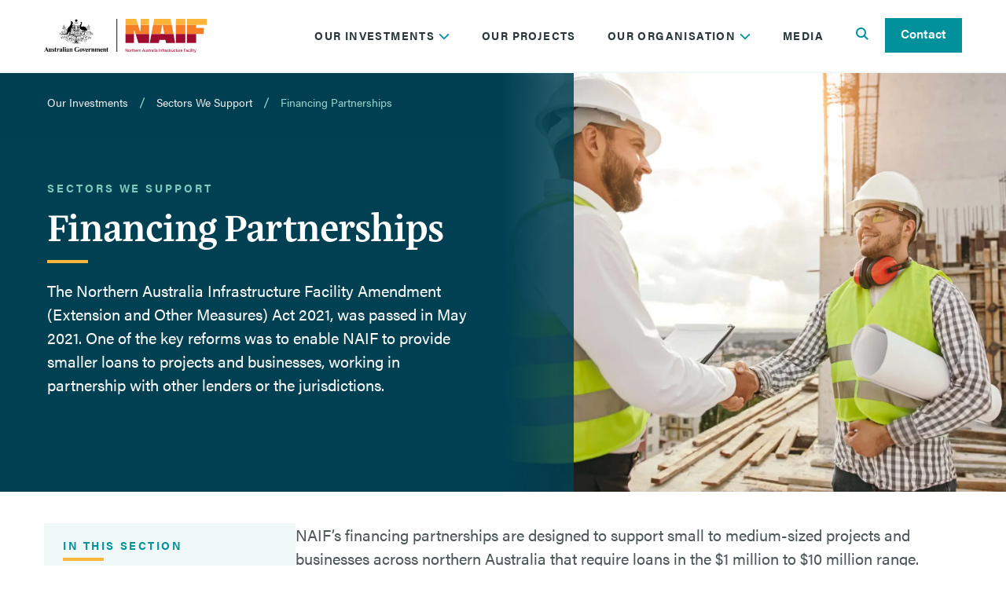

--- FILE ---
content_type: text/html; charset=utf-8
request_url: https://www.naif.gov.au/our-investments/sectors-we-support/financing-partnerships/
body_size: 17216
content:
<!doctype html>
<html lang="en" class="scroll-smooth">
	<head>
		<link rel="apple-touch-icon" sizes="180x180" href="/apple-touch-icon.png">
		<link rel="icon" type="image/png" sizes="32x32" href="/favicon-32x32.png">
		<link rel="icon" type="image/png" sizes="16x16" href="/favicon-16x16.png">
		<link rel="manifest" href="/site.webmanifest">
			<script>(function (w, d, s, l, i) { w[l] = w[l] || []; w[l].push({ 'gtm.start': new Date().getTime(), event: 'gtm.js' }); var f = d.getElementsByTagName(s)[0], j = d.createElement(s), dl = l != 'dataLayer' ? '&l=' + l : ''; j.async = true; j.src = 'https://www.googletagmanager.com/gtm.js?id=' + i + dl; f.parentNode.insertBefore(j, f); })(window, document, 'script', 'dataLayer', 'GTM-WZ6HP76');</script>
		<meta charset="utf-8">
<meta http-equiv="X-UA-Compatible" content="IE=edge">
<meta name="viewport" content="width=device-width, initial-scale=1.0">
<title>Financing Partnerships | NAIF</title>
<meta name="description" content="NAIF&#x2019;s financing partnerships enable funding for smaller projects in northern Australia, bridging financial gaps when commercial lenders aren&#x2019;t available.">
<meta property="og:type" content="website" />
<meta property="og:title" content="Financing Partnerships | NAIF">
<meta property="og:description" content="NAIF&#x2019;s financing partnerships enable funding for smaller projects in northern Australia, bridging financial gaps when commercial lenders aren&#x2019;t available.">
<meta property="og:image" content="https://cdn.naif.gov.au/media/asmjn53i/medium-close-up-view-of-besix-watpack-project-manager-glen-watson-and-indigenous-employee-breeane-saltner-wearing-hard-hats.jpg?width=0&amp;height=0&amp;quality=80&amp;v=1d9ebd32e7cd4e0&amp;v=1">
<link rel="canonical" href="https://www.naif.gov.au/our-investments/sectors-we-support/financing-partnerships/">

		<script defer crossorigin="anonymous" src="https://kit.fontawesome.com/c7d17b0d93.js"></script>
		<script defer src="//unpkg.com/alpinejs"></script>
		
		<link rel="stylesheet" href="/dist/css/main-37dbb142.css" />
		
		
	</head>
	<body class="">
		<noscript><iframe src="https://www.googletagmanager.com/ns.html?id=GTM-WZ6HP76" height="0" width="0"style="display:none;visibility:hidden"></iframe></noscript>
		<script>
	//Enquiry Type Selected Script
	document.addEventListener('DOMContentLoaded', function() {
        const enquiryDropdown = document.getElementById('5319ca80-2534-4306-b8bf-f340f69a5169');
        if (enquiryDropdown) {
            enquiryDropdown.addEventListener('change', function(event) {
                const selectedOptionText = enquiryDropdown.options[enquiryDropdown.selectedIndex].text;
                window.dataLayer = window.dataLayer || [];
                window.dataLayer.push({
                    event: 'enquiryTypeSelected',
                    selectedOption: selectedOptionText
                });
            });
        }
    });
</script>

		
<header class="fixed top-0 w-full z-[5000] bg-white border-b-2 border-background-10" x-data="{ activeItem: '', isActive: false }" x-on:mouseleave="activeItem = ''; isActive = false">
	<nav class="max-w-layout px-7 md:px-14 mx-auto">
		<div class="flex flex-wrap justify-between items-center min-h-[90px]">
			<div class="py-6">
				<a href="/">
					<img width="207" height="43" src="https://cdn.naif.gov.au/media/otkl2iiz/naif-header-logo.svg?rmode=pad&amp;width=0&amp;height=0&amp;quality=80&amp;v=1d9d4e3640bcd20&amp;v=1" alt="NAIF Logo" class="max-w-[150px] sm:max-w-full" role="presentation" />
				</a>
			</div>
			<div class="block xl:hidden">
				<ul class="flex flex-row">
					<li>
						<button type="button" class="btn text-primary-100 max-xxs:pl-3 pr-0 py-3" aria-label="Toggle search"
										x-on:click="activeItem !== 'search' ? activeItem = 'search' : activeItem = ''">
							<span class="sr-only">Toggle search</span>
							<span class="flex justify-center items-center w-6 h-6">
								<span :class="activeItem === 'search' ? 'hidden' : ''" :aria-hidden="activeItem !== 'search'">
									<i class="fa-sharp fa-solid fa-magnifying-glass text-primary-100 text-xl" name="Toggle search" aria-label="Toggle search"></i>
								</span>
								<span :class="activeItem === 'search' ? '' : 'hidden'" :aria-hidden="activeItem !== 'search'">
									<i class="fa-sharp fa-solid fa-xmark text-xl" name="Toggle search" aria-label="Toggle search"></i>
								</span>
							</span>
						</button>
					</li>
					<li>
						<button type="button"
										class="btn btn-link pl-[26px] pr-0 py-3"
										aria-controls="mega-menu-full-cta"
										aria-expanded="false"
										x-on:click="isActive === false ? isActive = true : isActive = false">
							<span class="sr-only">Open main menu</span>
							<span class="inline-block text-primary-100">
								<span :class="isActive === true ? 'hidden' : ''" :aria-hidden="isActive === true ? 'false' : 'true'">
									<i class="fa-sharp fa-solid fa-bars fa-xl text-[26px]" name="Toggle navigation" aria-label="Toggle navigation"></i>
								</span>
								<span :class="isActive === true ? '' : 'hidden'" :aria-hidden="isActive === true ? 'true' : 'false'">
									<i class="fa-sharp fa-solid fa-xmark fa-xl text-[30px]" name="Toggle navigation" aria-label="Toggle navigation"></i>
								</span>
							</span>
						</button>
					</li>
				</ul>
			</div>
			<div x-cloak class="w-full pb-6 xl:pb-0 xl:flex xl:w-auto pl-7" :class="isActive ? 'block' : 'hidden'">
				<ul class="flex flex-col xl:flex-row " :class="activeItem ? 'hidden xl:flex' : 'block pt-16 xl:pt-0'">
					<li class="mt-1 mb-14 xl:mb-0">
						<button type="button" class="btn btn-link text-base xl:text-sm font-bold text-body-100 tracking-widest uppercase pl-0 xl:pl-5 " x-on:click="activeItem !== 'megaNav433a0525752b4f6da502e00036a1b2ed' ? (activeItem = 'megaNav433a0525752b4f6da502e00036a1b2ed', isActive = true) : (activeItem = '', isActive = false)">
							Our Investments
							<span>
								<i class="transition-all fa-sharp fa-solid fa-chevron-down text-primary-100" :class="activeItem === 'megaNav433a0525752b4f6da502e00036a1b2ed' ? 'rotate-180' : '' "></i>
							</span>

						</button>
					</li>
					<li class="mt-1 mb-14 xl:mb-0">
						<a href="/our-projects/"
								class="focus:outline-1 btn btn-link text-base xl:text-sm font-bold text-body-100 tracking-widest uppercase pl-0 xl:pl-5 "	x-on:click="activeItem = ''">
							Our Projects
						</a>
					</li>
					<li class="mt-1 mb-14 xl:mb-0">
						<button type="button" class="btn btn-link text-base xl:text-sm font-bold text-body-100 tracking-widest uppercase pl-0 xl:pl-5 " x-on:click="activeItem !== 'megaNav7970597e0d484db2916f2fc60628d486' ? (activeItem = 'megaNav7970597e0d484db2916f2fc60628d486', isActive = true) : (activeItem = '', isActive = false)">
							Our Organisation
							<span>
								<i class="transition-all fa-sharp fa-solid fa-chevron-down text-primary-100" :class="activeItem === 'megaNav7970597e0d484db2916f2fc60628d486' ? 'rotate-180' : '' "></i>
							</span>

						</button>
					</li>
					<li class="mt-1 mb-14 xl:mb-0">
						<a href="/media-centre/"
								class="focus:outline-1 btn btn-link text-base xl:text-sm font-bold text-body-100 tracking-widest uppercase pl-0 xl:pl-5 "	x-on:click="activeItem = ''">
							Media
						</a>
					</li>
					<li class="!ml-0 hidden xl:block">
						<button aria-label="Search" type="button" class="btn text-primary-100 focus:outline-1" x-on:click="activeItem !== 'search' ? activeItem = 'search' : activeItem = ''">
										
							<span class="inline-block" style="width: 18px;">
								<span :class="activeItem === 'search' ? 'hidden' : ''" :aria-hidden="activeItem !== 'search'">
									<i class="fa-sharp fa-solid fa-magnifying-glass" name="Toggle search"></i>
								</span>
								<span :class="activeItem === 'search' ? '' : 'hidden'" :aria-hidden="activeItem !== 'search' ? 'true' : 'false'">
									<i class="fa-sharp fa-solid fa-xmark" name="Toggle search"></i>
								</span>
							</span>
						</button>
					</li>
					<li class="!ml-0 !lg:ml-0">
						<a href="/contact/#" class="btn btn-primary" x-on:click="activeItem = ''">Contact</a>
					</li>
				</ul>
			</div>
		</div>
		<div :class="isActive === true ? 'overflow-y-auto h-screen xl:h-auto pb-20' : ''">
			<div x-cloak x-show="isActive === true && activeItem === 'megaNav433a0525752b4f6da502e00036a1b2ed'" class="xl:border-t xl:border-t-light-grey xl:border-t-solid overflow-hidden px-7 xl:px-0">
				<div class="h-full overflow-y-auto">
					<div class="flex flex-col xl:flex-row gap-6 xl:pt-6">
						<p class="mb-0 xl:hidden">
							<button type="button" x-on:click="activeItem = ''">
								<i class="fa-sharp fa-solid fa-chevron-left text-primary-80 mr-2"></i>Back to main menu
							</button>
						</p>
							<div class="w-full xl:max-w-xs">
								<div class="border-b xl:border-r xl:border-b-0 border-body-10 xl:pr-6 xl:pb-0">
									<p class="block h2 heading-underline text-3xl text-body-100 font-semibold">Our Investments</p>
									<div class="rte">
										<p>The Northern Australia Infrastructure Facility (NAIF) is delivering on its vision to transform northern Australia through financing infrastructure development.</p>
									</div>
									<p><a href="/our-investments/" class="btn btn-secondary">Find out more</a></p>
								</div>
							</div>
							<div class="w-full">
								<div class="xl:pl-6">
									<div class="justify-center xl:flex xl:justify-start gap-10">
											<ul class="mb-10 xl:mb-4 block">
												<li>
													<a href="/our-investments/sectors-we-support/" class="text-base xl:text-sm font-bold tracking-widest uppercase text-body-100 mb-2 xl:mb-5 block ">
														Sectors We Support
													</a>
														<ul>
																<li class="mb-4">
																	<a href="/our-investments/sectors-we-support/agriculture-and-water/" 
																		 class="font-semibold hover:text-primary-100 transition-all">
																		Agriculture and Water
																	</a>
																</li>
																<li class="mb-4">
																	<a href="/our-investments/sectors-we-support/energy/" 
																		 class="font-semibold hover:text-primary-100 transition-all">
																		Energy
																	</a>
																</li>
																<li class="mb-4">
																	<a href="/our-investments/sectors-we-support/financing-partnerships/" 
																		 class="font-semibold hover:text-primary-100 transition-all">
																		Financing Partnerships
																	</a>
																</li>
																<li class="mb-4">
																	<a href="/our-investments/sectors-we-support/resources/" 
																		 class="font-semibold hover:text-primary-100 transition-all">
																		Resources
																	</a>
																</li>
																<li class="mb-4">
																	<a href="/our-investments/sectors-we-support/social-infrastructure/" 
																		 class="font-semibold hover:text-primary-100 transition-all">
																		Social Infrastructure
																	</a>
																</li>
																<li class="mb-4">
																	<a href="/our-investments/sectors-we-support/transport-and-logistics/" 
																		 class="font-semibold hover:text-primary-100 transition-all">
																		Transport and Logistics
																	</a>
																</li>
														</ul>
												</li>
											</ul>
											<ul class="mb-10 xl:mb-4 block">
												<li>
													<a href="/our-investments/how-and-where-we-invest/" class="text-base xl:text-sm font-bold tracking-widest uppercase text-body-100 mb-2 xl:mb-5 block ">
														How and Where We Invest
													</a>
														<ul>
																<li class="mb-4">
																	<a href="/our-investments/how-and-where-we-invest/northern-territory/" 
																		 class="font-semibold hover:text-primary-100 transition-all">
																		Northern Territory
																	</a>
																</li>
																<li class="mb-4">
																	<a href="/our-investments/how-and-where-we-invest/queensland/" 
																		 class="font-semibold hover:text-primary-100 transition-all">
																		Queensland
																	</a>
																</li>
																<li class="mb-4">
																	<a href="/our-investments/how-and-where-we-invest/western-australia/" 
																		 class="font-semibold hover:text-primary-100 transition-all">
																		Western Australia
																	</a>
																</li>
																<li class="mb-4">
																	<a href="/our-investments/how-and-where-we-invest/indian-ocean-territories/" 
																		 class="font-semibold hover:text-primary-100 transition-all">
																		Indian Ocean Territories
																	</a>
																</li>
																<li class="mb-4">
																	<a href="/our-investments/how-and-where-we-invest/investment-process/" 
																		 class="font-semibold hover:text-primary-100 transition-all">
																		Investment Process
																	</a>
																</li>
																<li class="mb-4">
																	<a href="/our-investments/how-and-where-we-invest/investment-guidelines/" 
																		 class="font-semibold hover:text-primary-100 transition-all">
																		Investment Guidelines
																	</a>
																</li>
																<li class="mb-4">
																	<a href="/our-investments/how-and-where-we-invest/investment-proposal-guidelines/" 
																		 class="font-semibold hover:text-primary-100 transition-all">
																		Investment Proposal Guideline
																	</a>
																</li>
																<li class="mb-4">
																	<a href="/our-investments/how-and-where-we-invest/public-benefit-guideline/" 
																		 class="font-semibold hover:text-primary-100 transition-all">
																		Public Benefit Guideline
																	</a>
																</li>
																<li class="mb-4">
																	<a href="/our-investments/how-and-where-we-invest/net-zero-transition/" 
																		 class="font-semibold hover:text-primary-100 transition-all">
																		Net Zero Transition
																	</a>
																</li>
																<li class="mb-4">
																	<a href="/our-investments/how-and-where-we-invest/reforms/" 
																		 class="font-semibold hover:text-primary-100 transition-all">
																		Reforms
																	</a>
																</li>
																<li class="mb-4">
																	<a href="/our-investments/how-and-where-we-invest/disclosure-log-relating-to-potential-financed-emissions/" 
																		 class="font-semibold hover:text-primary-100 transition-all">
																		Disclosure Log relating to potential financed emissions
																	</a>
																</li>
																<li class="mb-4">
																	<a href="/our-investments/how-and-where-we-invest/investment-decisions/" 
																		 class="font-semibold hover:text-primary-100 transition-all">
																		Investment Decisions
																	</a>
																</li>
														</ul>
												</li>
											</ul>
											<ul class="mb-10 xl:mb-4 block">
												<li>
													<a href="/our-investments/indigenous-outcomes/" class="text-base xl:text-sm font-bold tracking-widest uppercase text-body-100 mb-2 xl:mb-5 block ">
														Indigenous Outcomes
													</a>
														<ul>
																<li class="mb-4">
																	<a href="/our-investments/indigenous-outcomes/indigenous-engagement-strategy-reporting/" 
																		 class="font-semibold hover:text-primary-100 transition-all">
																		Indigenous Engagement Strategy Reporting
																	</a>
																</li>
																<li class="mb-4">
																	<a href="/our-investments/indigenous-outcomes/indigenous-engagement-strategy-guideline/" 
																		 class="font-semibold hover:text-primary-100 transition-all">
																		Indigenous Engagement Strategy Guideline
																	</a>
																</li>
																<li class="mb-4">
																	<a href="/our-investments/indigenous-outcomes/indigenous-engagement-strategy-toolkit/" 
																		 class="font-semibold hover:text-primary-100 transition-all">
																		Indigenous Engagement Strategy Toolkit
																	</a>
																</li>
														</ul>
												</li>
											</ul>
											<ul class="mb-10 xl:mb-4 block">
												<li>
													<a href="/our-investments/faqs/" class="text-base xl:text-sm font-bold tracking-widest uppercase text-body-100 mb-2 xl:mb-5 block ">
														FAQs
													</a>
														<ul>
																<li class="mb-4">
																	<a href="/our-investments/faqs/" 
																		 class="font-semibold hover:text-primary-100 transition-all">
																		FAQs
																	</a>
																</li>
														</ul>
												</li>
											</ul>
									</div>
								</div>
							</div>
					</div>
				</div>
			</div>
			<div x-cloak x-show="isActive === true && activeItem === 'megaNav3ea3e459235c43fe8e0cf79fa37b27c8'" class="xl:border-t xl:border-t-light-grey xl:border-t-solid overflow-hidden px-7 xl:px-0">
				<div class="h-full overflow-y-auto">
					<div class="flex flex-col xl:flex-row gap-6 xl:pt-6">
						<p class="mb-0 xl:hidden">
							<button type="button" x-on:click="activeItem = ''">
								<i class="fa-sharp fa-solid fa-chevron-left text-primary-80 mr-2"></i>Back to main menu
							</button>
						</p>
					</div>
				</div>
			</div>
			<div x-cloak x-show="isActive === true && activeItem === 'megaNav7970597e0d484db2916f2fc60628d486'" class="xl:border-t xl:border-t-light-grey xl:border-t-solid overflow-hidden px-7 xl:px-0">
				<div class="h-full overflow-y-auto">
					<div class="flex flex-col xl:flex-row gap-6 xl:pt-6">
						<p class="mb-0 xl:hidden">
							<button type="button" x-on:click="activeItem = ''">
								<i class="fa-sharp fa-solid fa-chevron-left text-primary-80 mr-2"></i>Back to main menu
							</button>
						</p>
							<div class="w-full xl:max-w-xs">
								<div class="border-b xl:border-r xl:border-b-0 border-body-10 xl:pr-6 xl:pb-0">
									<p class="block h2 heading-underline text-3xl text-body-100 font-semibold">Our Organisation</p>
									<div class="rte">
										<p>As the Australian Government's flagship financing agency in the north, the Northern Australia Infrastructure Facility (NAIF) is dedicated to delivering economic and social growth.</p>
									</div>
									<p><a href="/our-organisation/#" class="btn btn-secondary">Our Organisation</a></p>
								</div>
							</div>
							<div class="w-full">
								<div class="xl:pl-6">
									<div class="justify-center xl:flex xl:justify-start gap-10">
											<ul class="mb-10 xl:mb-4 block">
												<li>
													<a href="/our-organisation/" class="text-base xl:text-sm font-bold tracking-widest uppercase text-body-100 mb-2 xl:mb-5 block ">
														Our Organisation
													</a>
														<ul>
																<li class="mb-4">
																	<a href="/our-organisation/about-us/" 
																		 class="font-semibold hover:text-primary-100 transition-all">
																		About Us
																	</a>
																</li>
																<li class="mb-4">
																	<a href="/our-organisation/naif-board/" 
																		 class="font-semibold hover:text-primary-100 transition-all">
																		NAIF Board
																	</a>
																</li>
																<li class="mb-4">
																	<a href="/our-organisation/leadership/" 
																		 class="font-semibold hover:text-primary-100 transition-all">
																		Leadership
																	</a>
																</li>
																<li class="mb-4">
																	<a href="/our-organisation/executive-team/" 
																		 class="font-semibold hover:text-primary-100 transition-all">
																		Executive Team
																	</a>
																</li>
																<li class="mb-4">
																	<a href="/our-organisation/key-partners/" 
																		 class="font-semibold hover:text-primary-100 transition-all">
																		Key Partners
																	</a>
																</li>
																<li class="mb-4">
																	<a href="/our-organisation/careers/" 
																		 class="font-semibold hover:text-primary-100 transition-all">
																		Careers
																	</a>
																</li>
														</ul>
												</li>
											</ul>
											<ul class="mb-10 xl:mb-4 block">
												<li>
													<a href="/our-organisation/reconciliation-action-plan/" class="text-base xl:text-sm font-bold tracking-widest uppercase text-body-100 mb-2 xl:mb-5 block ">
														Reconciliation Action Plan
													</a>
														<ul>
																<li class="mb-4">
																	<a href="/our-organisation/reconciliation-action-plan/" 
																		 class="font-semibold hover:text-primary-100 transition-all">
																		Reconciliation Action Plan
																	</a>
																</li>
																<li class="mb-4">
																	<a href="/our-organisation/reconciliation-action-plan-outcomes/" 
																		 class="font-semibold hover:text-primary-100 transition-all">
																		Innovate RAP: Outcomes
																	</a>
																</li>
														</ul>
												</li>
											</ul>
											<ul class="mb-10 xl:mb-4 block">
												<li>
													<a href="/our-organisation/governance/" class="text-base xl:text-sm font-bold tracking-widest uppercase text-body-100 mb-2 xl:mb-5 block ">
														Governance
													</a>
														<ul>
																<li class="mb-4">
																	<a href="/our-organisation/governance/naif-act-and-investment-mandate/" 
																		 class="font-semibold hover:text-primary-100 transition-all">
																		NAIF Act and Investment Mandate
																	</a>
																</li>
																<li class="mb-4">
																	<a href="/our-organisation/governance/naif-strategy-overview/" 
																		 class="font-semibold hover:text-primary-100 transition-all">
																		NAIF Strategy Overview
																	</a>
																</li>
																<li class="mb-4">
																	<a href="/our-organisation/governance/risk-management-framework/" 
																		 class="font-semibold hover:text-primary-100 transition-all">
																		Risk Management Framework
																	</a>
																</li>
																<li class="mb-4">
																	<a href="/our-organisation/governance/governance-policies/" 
																		 class="font-semibold hover:text-primary-100 transition-all">
																		Governance Policies
																	</a>
																</li>
																<li class="mb-4">
																	<a href="/our-organisation/governance/legal-notices/" 
																		 class="font-semibold hover:text-primary-100 transition-all">
																		Legal Notices
																	</a>
																</li>
																<li class="mb-4">
																	<a href="/our-organisation/governance/public-interest-disclosure-statement/" 
																		 class="font-semibold hover:text-primary-100 transition-all">
																		Public Interest Disclosure Statement
																	</a>
																</li>
																<li class="mb-4">
																	<a href="/our-organisation/governance/freedom-of-information/" 
																		 class="font-semibold hover:text-primary-100 transition-all">
																		Freedom of Information
																	</a>
																</li>
																<li class="mb-4">
																	<a href="/our-organisation/governance/corporate-reports/" 
																		 class="font-semibold hover:text-primary-100 transition-all">
																		Corporate Reports
																	</a>
																</li>
																<li class="mb-4">
																	<a href="/our-organisation/governance/senate-opening-statements-inquiries-and-reports/" 
																		 class="font-semibold hover:text-primary-100 transition-all">
																		Senate Opening Statements &amp; Inquiries, and Reports
																	</a>
																</li>
																<li class="mb-4">
																	<a href="/our-organisation/governance/sustainability/" 
																		 class="font-semibold hover:text-primary-100 transition-all">
																		Sustainability
																	</a>
																</li>
														</ul>
												</li>
											</ul>
									</div>
								</div>
							</div>
					</div>
				</div>
			</div>
			<div x-cloak x-show="isActive === true && activeItem === 'megaNavf8986adf20a544f9b9616ca222f1b001'" class="xl:border-t xl:border-t-light-grey xl:border-t-solid overflow-hidden px-7 xl:px-0">
				<div class="h-full overflow-y-auto">
					<div class="flex flex-col xl:flex-row gap-6 xl:pt-6">
						<p class="mb-0 xl:hidden">
							<button type="button" x-on:click="activeItem = ''">
								<i class="fa-sharp fa-solid fa-chevron-left text-primary-80 mr-2"></i>Back to main menu
							</button>
						</p>
					</div>
				</div>
			</div>
		</div>
	</nav>
		<div x-cloak x-show="activeItem === 'search'" x-data="{ focusSearch() { setTimeout(() => { this.$refs.searchInput.focus() }, 0); } }" x-effect="activeItem === 'search' && focusSearch()">
			<section class="w-full bg-secondary-100">
				<div class="max-w-layout mx-auto px-7 md:px-14">
					<div class="pt-4 pb-6">
						<form method="get" action="/search/">
							<div class="flex border-b-2 border-primary-100">
								<label class="sr-only" for="Term">Search Term</label>
								<input aria-required="true" class="mr-2 pl-0 bg-secondary-100 text-white placeholder:text-white placeholder:text-sm placeholder:font-bold placeholder:tracking-widest placeholder:uppercase" data-val="true" data-val-maxlength="The maximum length for this field is 500 characters" data-val-maxlength-max="500" id="Term" maxlength="500" name="Term" placeholder="Search" type="text" value="" x-ref="searchInput" />
								<button type="submit" class="btn btn-link text-white px-0">
									<i class="fa-sharp fa-solid fa-magnifying-glass text-xl"></i>
								</button>
							</div>
						</form>
					</div>
				</div>
			</section>
		</div>
</header>
		<main>
			
<div
	class="max-w-layout mx-auto lg:bg-background-100 bg-contain lg:bg-auto bg-no-repeat bg-right-top mb-10 min-h-contentHero lg:px-0">
	<div class="flex flex-col-reverse lg:flex-row h-full">
		<div class="relative w-full lg:w-1/2 lg:hero-gradient-desktop">
			<div class="px-[30px] py-[35px] lg:pl-[60px] -mt-[90px] lg:mt-0 lg:pt-6 hero-gradient-mobile">
						<ol class="flex items-center whitespace-nowrap" aria-label="Breadcrumb">
			<li class="flex items-center text-sm text-body-10  ">
					<a class="hover:text-body-0 py-1" 
						 href="/our-investments/">
						Our Investments
					</a>
				<svg class="flex-shrink-0 h-5 w-5  text-tertiary-80 mx-2" width="16" height="16" viewBox="0 0 16 16" fill="none" xmlns="http://www.w3.org/2000/svg" aria-hidden="true">
					<path d="M6 13L10 3" stroke="currentColor" stroke-linecap="round" />
				</svg>
			</li>
				<li class="text-sm text-body-10 lg:hidden">
					<span class="flex items-center hover:text-body-0">
						...
						<svg class="flex-shrink-0 h-5 w-5 text-tertiary-80 mx-2"	width="16" height="16" viewBox="0 0 16 16" fill="none" xmlns="http://www.w3.org/2000/svg" aria-hidden="true">
							<path d="M6 13L10 3" stroke="currentColor" stroke-linecap="round" />
						</svg>
					</span>
				</li>
			<li class="flex items-center text-sm text-body-10 max-lg:hidden ">
					<a class="hover:text-body-0 py-1" 
						 href="/our-investments/sectors-we-support/">
						Sectors We Support
					</a>
				<svg class="flex-shrink-0 h-5 w-5  text-tertiary-80 mx-2" width="16" height="16" viewBox="0 0 16 16" fill="none" xmlns="http://www.w3.org/2000/svg" aria-hidden="true">
					<path d="M6 13L10 3" stroke="currentColor" stroke-linecap="round" />
				</svg>
			</li>
		<li class="text-sm text-tertiary-80 truncate" aria-current="page">
			Financing Partnerships
		</li>
	</ol>

			</div>
			<div class="px-[30px] lg:pl-[60px] lg:min-h-contentHero flex flex-col justify-center bg-background-100">
					<p class="h4 text-tertiary-100 ">Sectors we support</p>
				<h1
					class="heading-underline text-white ">
					Financing Partnerships</h1>
				<div class="rte rte-white mb-7 lg:mb-12">
					<p dir="ltr"><span class="text-xl">The Northern Australia Infrastructure Facility Amendment (Extension and Other Measures) Act 2021, was passed in May 2021. One of the key reforms was to enable NAIF to provide smaller loans to projects and businesses, working in partnership with other lenders or the jurisdictions.&nbsp;</span></p>
<p></p>
				</div>
			</div>
		</div>
		<div class="lg:w-1/2 w-full lg:h-auto lg:relative aspect-[1023/682] lg:aspect-auto">
			<picture>
				<source media="(min-width: 1024px)" srcset="https://cdn.naif.gov.au/media/0vzjmqam/positive-construction-workers-shaking-hands-2022-11-23-00-45-32-utc.jpg?width=1620&amp;height=1237&amp;format=webp&amp;quality=70&amp;v=1d9ebd40daee4a0&amp;v=1" />
				<source media="(min-width: 431px) and (max-width: 1023px)" srcset="https://cdn.naif.gov.au/media/0vzjmqam/positive-construction-workers-shaking-hands-2022-11-23-00-45-32-utc.jpg?width=1023&amp;height=866&amp;format=webp&amp;quality=80&amp;v=1d9ebd40daee4a0&amp;v=1" />
				<img width="430" height="365" loading="eager" src="https://cdn.naif.gov.au/media/0vzjmqam/positive-construction-workers-shaking-hands-2022-11-23-00-45-32-utc.jpg?width=430&amp;height=365&amp;format=webp&amp;quality=80&amp;v=1d9ebd40daee4a0&amp;v=1" class="object-cover w-full h-full" alt="two construction workers wearing yellow vests shaking hands" />
			</picture>
		</div>
	</div>
</div>	<div class="max-w-[1440px] px-7 md:px-14 mx-auto ">
		<div class="flex flex-col lg:flex-row gap-x-10">
				<aside class="w-full lg:max-w-xs">
			<div class="bg-background-10 p-6 pt-5 hidden lg:block">
				<h2 class="heading-underline text-primary-100 font-bold text-sm uppercase font-body tracking-extended">
					<a href="/our-investments/">In this section</a>
				</h2>
					<ul>
							<li class="my-4">
									<div x-data="{ isOpen: true }">
										<div class="flex w-full items-start justify-between text-left">
											<div>
												<a href="/our-investments/sectors-we-support/" class="font-semibold text-body-80 hover:text-body-100 transition-all mb-4">Sectors We Support</a>
											</div>
											<div>
												<button aria-label="expand section navigation" type="button"
													class="flex w-full items-start justify-between text-left" @click="isOpen = !isOpen">
													<span class="ml-6 flex text-primary-100">
														<span :class="isOpen ? 'hidden' : ''">
															<i class="fa-sharp fa-solid fa-chevron-down"></i>
														</span>
														<span :class="isOpen ? '' : 'hidden'">
															<i class="fa-sharp fa-solid fa-chevron-up"></i>
														</span>
													</span>
												</button>
											</div>
										</div>
										<div x-show="isOpen" x-transition:enter="transition ease-out duration-300"
											x-transition:enter-start="opacity-0 max-h-0" x-transition:enter-end="opacity-100 max-h-[1000px]"
											x-transition:leave="transition ease-in duration-300"
											x-transition:leave-start="opacity-100 max-h-[1000px]" x-transition:leave-end="opacity-0 max-h-0"
											class="overflow-hidden">
											<ul class="pl-2">
													<li class="my-3">
														<a href="/our-investments/sectors-we-support/agriculture-and-water/" class="text-body-80 hover:text-body-100 transition-all ">Agriculture and Water</a>
													</li>
													<li class="my-3">
														<a href="/our-investments/sectors-we-support/energy/" class="text-body-80 hover:text-body-100 transition-all ">Energy</a>
													</li>
													<li class="my-3">
														<a href="/our-investments/sectors-we-support/financing-partnerships/" class="text-body-80 hover:text-body-100 transition-all font-semibold">Financing Partnerships</a>
													</li>
													<li class="my-3">
														<a href="/our-investments/sectors-we-support/resources/" class="text-body-80 hover:text-body-100 transition-all ">Resources</a>
													</li>
													<li class="my-3">
														<a href="/our-investments/sectors-we-support/social-infrastructure/" class="text-body-80 hover:text-body-100 transition-all ">Social Infrastructure</a>
													</li>
													<li class="my-3">
														<a href="/our-investments/sectors-we-support/transport-and-logistics/" class="text-body-80 hover:text-body-100 transition-all ">Transport and Logistics</a>
													</li>
											</ul>
										</div>
									</div>
							</li>
							<li class="my-4">
									<div x-data="{ isOpen: false }">
										<div class="flex w-full items-start justify-between text-left">
											<div>
												<a href="/our-investments/how-and-where-we-invest/" class="font-semibold text-body-80 hover:text-body-100 transition-all mb-4">How and Where We Invest</a>
											</div>
											<div>
												<button aria-label="expand section navigation" type="button"
													class="flex w-full items-start justify-between text-left" @click="isOpen = !isOpen">
													<span class="ml-6 flex text-primary-100">
														<span :class="isOpen ? 'hidden' : ''">
															<i class="fa-sharp fa-solid fa-chevron-down"></i>
														</span>
														<span :class="isOpen ? '' : 'hidden'">
															<i class="fa-sharp fa-solid fa-chevron-up"></i>
														</span>
													</span>
												</button>
											</div>
										</div>
										<div x-show="isOpen" x-transition:enter="transition ease-out duration-300"
											x-transition:enter-start="opacity-0 max-h-0" x-transition:enter-end="opacity-100 max-h-[1000px]"
											x-transition:leave="transition ease-in duration-300"
											x-transition:leave-start="opacity-100 max-h-[1000px]" x-transition:leave-end="opacity-0 max-h-0"
											class="overflow-hidden">
											<ul class="pl-2">
													<li class="my-3">
														<a href="/our-investments/how-and-where-we-invest/northern-territory/" class="text-body-80 hover:text-body-100 transition-all ">Northern Territory</a>
													</li>
													<li class="my-3">
														<a href="/our-investments/how-and-where-we-invest/queensland/" class="text-body-80 hover:text-body-100 transition-all ">Queensland</a>
													</li>
													<li class="my-3">
														<a href="/our-investments/how-and-where-we-invest/western-australia/" class="text-body-80 hover:text-body-100 transition-all ">Western Australia</a>
													</li>
													<li class="my-3">
														<a href="/our-investments/how-and-where-we-invest/indian-ocean-territories/" class="text-body-80 hover:text-body-100 transition-all ">Indian Ocean Territories</a>
													</li>
													<li class="my-3">
														<a href="/our-investments/how-and-where-we-invest/investment-process/" class="text-body-80 hover:text-body-100 transition-all ">Investment Process</a>
													</li>
													<li class="my-3">
														<a href="/our-investments/how-and-where-we-invest/investment-guidelines/" class="text-body-80 hover:text-body-100 transition-all ">Investment Guidelines</a>
													</li>
													<li class="my-3">
														<a href="/our-investments/how-and-where-we-invest/investment-proposal-guidelines/" class="text-body-80 hover:text-body-100 transition-all ">Investment Proposal Guidelines</a>
													</li>
													<li class="my-3">
														<a href="/our-investments/how-and-where-we-invest/net-zero-transition/" class="text-body-80 hover:text-body-100 transition-all ">Net Zero Transition</a>
													</li>
													<li class="my-3">
														<a href="/our-investments/how-and-where-we-invest/reforms/" class="text-body-80 hover:text-body-100 transition-all ">Reforms</a>
													</li>
													<li class="my-3">
														<a href="/our-investments/how-and-where-we-invest/public-benefit-guideline/" class="text-body-80 hover:text-body-100 transition-all ">Public Benefit Guideline</a>
													</li>
													<li class="my-3">
														<a href="/our-investments/how-and-where-we-invest/disclosure-log-relating-to-potential-financed-emissions/" class="text-body-80 hover:text-body-100 transition-all ">Disclosure Log relating to potential financed emissions</a>
													</li>
													<li class="my-3">
														<a href="/our-investments/how-and-where-we-invest/investment-decisions/" class="text-body-80 hover:text-body-100 transition-all ">Investment Decisions</a>
													</li>
											</ul>
										</div>
									</div>
							</li>
							<li class="my-4">
									<div x-data="{ isOpen: false }">
										<div class="flex w-full items-start justify-between text-left">
											<div>
												<a href="/our-investments/indigenous-outcomes/" class="font-semibold text-body-80 hover:text-body-100 transition-all mb-4">Indigenous Outcomes</a>
											</div>
											<div>
												<button aria-label="expand section navigation" type="button"
													class="flex w-full items-start justify-between text-left" @click="isOpen = !isOpen">
													<span class="ml-6 flex text-primary-100">
														<span :class="isOpen ? 'hidden' : ''">
															<i class="fa-sharp fa-solid fa-chevron-down"></i>
														</span>
														<span :class="isOpen ? '' : 'hidden'">
															<i class="fa-sharp fa-solid fa-chevron-up"></i>
														</span>
													</span>
												</button>
											</div>
										</div>
										<div x-show="isOpen" x-transition:enter="transition ease-out duration-300"
											x-transition:enter-start="opacity-0 max-h-0" x-transition:enter-end="opacity-100 max-h-[1000px]"
											x-transition:leave="transition ease-in duration-300"
											x-transition:leave-start="opacity-100 max-h-[1000px]" x-transition:leave-end="opacity-0 max-h-0"
											class="overflow-hidden">
											<ul class="pl-2">
													<li class="my-3">
														<a href="/our-investments/indigenous-outcomes/indigenous-engagement-strategy-reporting/" class="text-body-80 hover:text-body-100 transition-all ">Indigenous Engagement Strategy Reporting</a>
													</li>
													<li class="my-3">
														<a href="/our-investments/indigenous-outcomes/indigenous-engagement-strategy-guideline/" class="text-body-80 hover:text-body-100 transition-all ">Indigenous Engagement Strategy Guideline</a>
													</li>
													<li class="my-3">
														<a href="/our-investments/indigenous-outcomes/indigenous-engagement-strategy-toolkit/" class="text-body-80 hover:text-body-100 transition-all ">Indigenous Engagement Strategy Toolkit</a>
													</li>
											</ul>
										</div>
									</div>
							</li>
							<li class="my-4">
									<a href="/our-investments/faqs/" class="text-body-80 font-semibold transition-all hover:text-body-100 mb-4">FAQs</a>
							</li>
					</ul>
			</div>
				</aside>
			<div class="w-full lg:max-w-[calc(100%-22.5rem)]">
				
					<section  class="richTextBentoElement mt-0 mb-10">
						<div class="rte max-w-7xl">
	<div class="mx-auto text-base rich-text ">
		<p dir="ltr" class="text-xl leading-8">NAIF’s financing partnerships are designed to support small to medium-sized projects and businesses across northern Australia that require loans in the $1 million to $10 million range. These partnerships work with lenders and governments to bridge financial gaps and help deliver essential infrastructure, particularly for projects that create public benefits such as improved services, local jobs, or broader economic opportunities.</p>
<h2>Territory Growth Initiative</h2>
<p>Our current financing partnership is with the Northern Territory Government through the Territory Growth Initiative (TGI). The TGI provides targeted loan pathways for businesses and organisations that may otherwise find it difficult to secure capital, particularly in regional and remote areas.</p>
<p>Through the Territory Infrastructure Loans program, NAIF and the TGI jointly provide concessional finance for projects of up to $10 million.&nbsp;</p>
<p><br><a href="/our-projects/nt-gov-territory-infrastructure-loans/" class="btn btn-primary">Learn more about Territory Growth Initiative and the eligibility criteria&nbsp;</a></p>
<p></p>
	</div>
</div>
					</section>
					<section  class="callToActionLinkListBentoElement mt-0 mb-10">
						<div class="grid grid-cols-1 gap-4 lg:grid-cols-2 lg:gap-10 lg:px-0 xl:gap-20">
	<div>
		<h3 class="h2 heading-underline">Find out more</h3>
		<p dir="ltr">Whether you're interested in understanding our investment process, exploring the Investment Act and Mandate that guide our decisions, utilising our Indigenous Engagement Strategy Toolkit, or seeking answers to frequently asked questions, we've got you covered. Click on our quick links in this section to discover more about our mission and impact.</p>
			<div class="mb-4">
		<div class="flex gap-4">
				<a href="/our-organisation/about-us/"
					 class="btn btn-secondary flex items-center">
					About Us
				</a>
		</div>
	</div>

	</div>
	<div>
			<ul class="grid grid-cols-1 lg:grid-cols-1 gap-4">
		<li>
			<a href="/our-investments/how-and-where-we-invest/investment-process/"
				class="group block font-semibold bg-background-10 p-3 text-primary-100 hover:bg-primary-20 group transition-all w-full">
				<div class="flex">
					<div class="flex-none">
							<i class="fa-solid fa-link align-middle mr-2" title="Investment Process"></i>
					</div>
					<div class="grow">
						Investment Process
					</div>
					<div class="flex-none">
						<i class="transition-all fa-sharp fa-solid fa-chevron-right group-hover:translate-x-1"></i>
					</div>
				</div>
			</a>
		</li>
		<li>
			<a href="/our-organisation/governance/naif-act-and-investment-mandate/"
				class="group block font-semibold bg-background-10 p-3 text-primary-100 hover:bg-primary-20 group transition-all w-full">
				<div class="flex">
					<div class="flex-none">
							<i class="fa-solid fa-link align-middle mr-2" title="NAIF Act and Investment Mandate"></i>
					</div>
					<div class="grow">
						NAIF Act and Investment Mandate
					</div>
					<div class="flex-none">
						<i class="transition-all fa-sharp fa-solid fa-chevron-right group-hover:translate-x-1"></i>
					</div>
				</div>
			</a>
		</li>
		<li>
			<a href="/our-investments/indigenous-outcomes/indigenous-engagement-strategy-toolkit/"
				class="group block font-semibold bg-background-10 p-3 text-primary-100 hover:bg-primary-20 group transition-all w-full">
				<div class="flex">
					<div class="flex-none">
							<i class="fa-solid fa-link align-middle mr-2" title="Indigenous Engagement Strategy Toolkit"></i>
					</div>
					<div class="grow">
						Indigenous Engagement Strategy Toolkit
					</div>
					<div class="flex-none">
						<i class="transition-all fa-sharp fa-solid fa-chevron-right group-hover:translate-x-1"></i>
					</div>
				</div>
			</a>
		</li>
		<li>
			<a href="/our-investments/faqs/"
				class="group block font-semibold bg-background-10 p-3 text-primary-100 hover:bg-primary-20 group transition-all w-full">
				<div class="flex">
					<div class="flex-none">
							<i class="fa-solid fa-link align-middle mr-2" title="FAQs"></i>
					</div>
					<div class="grow">
						FAQs
					</div>
					<div class="flex-none">
						<i class="transition-all fa-sharp fa-solid fa-chevron-right group-hover:translate-x-1"></i>
					</div>
				</div>
			</a>
		</li>
	</ul>

	</div>
</div>
					</section>

					<div class="text-primary-100 pb-6">
		<hr class="my-5" />
		<p class="text-sm font-bold tracking-extended mb-2 uppercase">Share this page</p>
		<ul class="bg-background-10 flex justify-between sm:inline-block">
			<li class="text-left sm:inline-block">
				<a aria-label="share url via email" href="mailto:?subject=Financing Partnerships&amp;body=https://www.naif.gov.au/our-investments/sectors-we-support/financing-partnerships/"	target="_blank" class="btn btn-link pr-2 py-4 text-primary-100">
					<i class="fa-regular fa-envelope fa-xl" name="Email"></i>
				</a>
			</li>
			<li class="text-center sm:inline-block">
				<a aria-label="share url on Linkedin" href="https://www.linkedin.com/shareArticle?mini=true&amp;url=https://www.naif.gov.au/our-investments/sectors-we-support/financing-partnerships/" target="_blank" class="btn btn-link px-2 py-4 text-primary-100">
					<i class="fa-brands fa-linkedin fa-xl" name="Linkedin"></i>
				</a>
			</li>
			<li class="text-right sm:inline-block">
				<a aria-label="share url on X" href="https://twitter.com/intent/tweet?text=https://www.naif.gov.au/our-investments/sectors-we-support/financing-partnerships/" target="_blank" class="btn btn-link pl-2 py-4 text-primary-100">
					<i class="fa-brands fa-x-twitter fa-xl" name="X"></i>
				</a>
			</li>
		</ul>
	</div>

			<div class="bg-background-10 p-6 pt-5 block lg:hidden">
				<h2 class="heading-underline text-primary-100 font-bold text-sm uppercase font-body tracking-extended">
					<a href="/our-investments/">In this section</a>
				</h2>
					<ul>
							<li class="my-4">
									<div x-data="{ isOpen: true }">
										<div class="flex w-full items-start justify-between text-left">
											<div>
												<a href="/our-investments/sectors-we-support/" class="font-semibold text-body-80 hover:text-body-100 transition-all mb-4">Sectors We Support</a>
											</div>
											<div>
												<button aria-label="expand section navigation" type="button"
													class="flex w-full items-start justify-between text-left" @click="isOpen = !isOpen">
													<span class="ml-6 flex text-primary-100">
														<span :class="isOpen ? 'hidden' : ''">
															<i class="fa-sharp fa-solid fa-chevron-down"></i>
														</span>
														<span :class="isOpen ? '' : 'hidden'">
															<i class="fa-sharp fa-solid fa-chevron-up"></i>
														</span>
													</span>
												</button>
											</div>
										</div>
										<div x-show="isOpen" x-transition:enter="transition ease-out duration-300"
											x-transition:enter-start="opacity-0 max-h-0" x-transition:enter-end="opacity-100 max-h-[1000px]"
											x-transition:leave="transition ease-in duration-300"
											x-transition:leave-start="opacity-100 max-h-[1000px]" x-transition:leave-end="opacity-0 max-h-0"
											class="overflow-hidden">
											<ul class="pl-2">
													<li class="my-3">
														<a href="/our-investments/sectors-we-support/agriculture-and-water/" class="text-body-80 hover:text-body-100 transition-all ">Agriculture and Water</a>
													</li>
													<li class="my-3">
														<a href="/our-investments/sectors-we-support/energy/" class="text-body-80 hover:text-body-100 transition-all ">Energy</a>
													</li>
													<li class="my-3">
														<a href="/our-investments/sectors-we-support/financing-partnerships/" class="text-body-80 hover:text-body-100 transition-all font-semibold">Financing Partnerships</a>
													</li>
													<li class="my-3">
														<a href="/our-investments/sectors-we-support/resources/" class="text-body-80 hover:text-body-100 transition-all ">Resources</a>
													</li>
													<li class="my-3">
														<a href="/our-investments/sectors-we-support/social-infrastructure/" class="text-body-80 hover:text-body-100 transition-all ">Social Infrastructure</a>
													</li>
													<li class="my-3">
														<a href="/our-investments/sectors-we-support/transport-and-logistics/" class="text-body-80 hover:text-body-100 transition-all ">Transport and Logistics</a>
													</li>
											</ul>
										</div>
									</div>
							</li>
							<li class="my-4">
									<div x-data="{ isOpen: false }">
										<div class="flex w-full items-start justify-between text-left">
											<div>
												<a href="/our-investments/how-and-where-we-invest/" class="font-semibold text-body-80 hover:text-body-100 transition-all mb-4">How and Where We Invest</a>
											</div>
											<div>
												<button aria-label="expand section navigation" type="button"
													class="flex w-full items-start justify-between text-left" @click="isOpen = !isOpen">
													<span class="ml-6 flex text-primary-100">
														<span :class="isOpen ? 'hidden' : ''">
															<i class="fa-sharp fa-solid fa-chevron-down"></i>
														</span>
														<span :class="isOpen ? '' : 'hidden'">
															<i class="fa-sharp fa-solid fa-chevron-up"></i>
														</span>
													</span>
												</button>
											</div>
										</div>
										<div x-show="isOpen" x-transition:enter="transition ease-out duration-300"
											x-transition:enter-start="opacity-0 max-h-0" x-transition:enter-end="opacity-100 max-h-[1000px]"
											x-transition:leave="transition ease-in duration-300"
											x-transition:leave-start="opacity-100 max-h-[1000px]" x-transition:leave-end="opacity-0 max-h-0"
											class="overflow-hidden">
											<ul class="pl-2">
													<li class="my-3">
														<a href="/our-investments/how-and-where-we-invest/northern-territory/" class="text-body-80 hover:text-body-100 transition-all ">Northern Territory</a>
													</li>
													<li class="my-3">
														<a href="/our-investments/how-and-where-we-invest/queensland/" class="text-body-80 hover:text-body-100 transition-all ">Queensland</a>
													</li>
													<li class="my-3">
														<a href="/our-investments/how-and-where-we-invest/western-australia/" class="text-body-80 hover:text-body-100 transition-all ">Western Australia</a>
													</li>
													<li class="my-3">
														<a href="/our-investments/how-and-where-we-invest/indian-ocean-territories/" class="text-body-80 hover:text-body-100 transition-all ">Indian Ocean Territories</a>
													</li>
													<li class="my-3">
														<a href="/our-investments/how-and-where-we-invest/investment-process/" class="text-body-80 hover:text-body-100 transition-all ">Investment Process</a>
													</li>
													<li class="my-3">
														<a href="/our-investments/how-and-where-we-invest/investment-guidelines/" class="text-body-80 hover:text-body-100 transition-all ">Investment Guidelines</a>
													</li>
													<li class="my-3">
														<a href="/our-investments/how-and-where-we-invest/investment-proposal-guidelines/" class="text-body-80 hover:text-body-100 transition-all ">Investment Proposal Guidelines</a>
													</li>
													<li class="my-3">
														<a href="/our-investments/how-and-where-we-invest/net-zero-transition/" class="text-body-80 hover:text-body-100 transition-all ">Net Zero Transition</a>
													</li>
													<li class="my-3">
														<a href="/our-investments/how-and-where-we-invest/reforms/" class="text-body-80 hover:text-body-100 transition-all ">Reforms</a>
													</li>
													<li class="my-3">
														<a href="/our-investments/how-and-where-we-invest/public-benefit-guideline/" class="text-body-80 hover:text-body-100 transition-all ">Public Benefit Guideline</a>
													</li>
													<li class="my-3">
														<a href="/our-investments/how-and-where-we-invest/disclosure-log-relating-to-potential-financed-emissions/" class="text-body-80 hover:text-body-100 transition-all ">Disclosure Log relating to potential financed emissions</a>
													</li>
													<li class="my-3">
														<a href="/our-investments/how-and-where-we-invest/investment-decisions/" class="text-body-80 hover:text-body-100 transition-all ">Investment Decisions</a>
													</li>
											</ul>
										</div>
									</div>
							</li>
							<li class="my-4">
									<div x-data="{ isOpen: false }">
										<div class="flex w-full items-start justify-between text-left">
											<div>
												<a href="/our-investments/indigenous-outcomes/" class="font-semibold text-body-80 hover:text-body-100 transition-all mb-4">Indigenous Outcomes</a>
											</div>
											<div>
												<button aria-label="expand section navigation" type="button"
													class="flex w-full items-start justify-between text-left" @click="isOpen = !isOpen">
													<span class="ml-6 flex text-primary-100">
														<span :class="isOpen ? 'hidden' : ''">
															<i class="fa-sharp fa-solid fa-chevron-down"></i>
														</span>
														<span :class="isOpen ? '' : 'hidden'">
															<i class="fa-sharp fa-solid fa-chevron-up"></i>
														</span>
													</span>
												</button>
											</div>
										</div>
										<div x-show="isOpen" x-transition:enter="transition ease-out duration-300"
											x-transition:enter-start="opacity-0 max-h-0" x-transition:enter-end="opacity-100 max-h-[1000px]"
											x-transition:leave="transition ease-in duration-300"
											x-transition:leave-start="opacity-100 max-h-[1000px]" x-transition:leave-end="opacity-0 max-h-0"
											class="overflow-hidden">
											<ul class="pl-2">
													<li class="my-3">
														<a href="/our-investments/indigenous-outcomes/indigenous-engagement-strategy-reporting/" class="text-body-80 hover:text-body-100 transition-all ">Indigenous Engagement Strategy Reporting</a>
													</li>
													<li class="my-3">
														<a href="/our-investments/indigenous-outcomes/indigenous-engagement-strategy-guideline/" class="text-body-80 hover:text-body-100 transition-all ">Indigenous Engagement Strategy Guideline</a>
													</li>
													<li class="my-3">
														<a href="/our-investments/indigenous-outcomes/indigenous-engagement-strategy-toolkit/" class="text-body-80 hover:text-body-100 transition-all ">Indigenous Engagement Strategy Toolkit</a>
													</li>
											</ul>
										</div>
									</div>
							</li>
							<li class="my-4">
									<a href="/our-investments/faqs/" class="text-body-80 font-semibold transition-all hover:text-body-100 mb-4">FAQs</a>
							</li>
					</ul>
			</div>
			</div>
		</div>
	</div>


		</main>
		
<footer class="w-full text-light-grey mt-10">
		<section class="w-full bg-primary-100 bg-[url('/assets/images/footer-background.svg')] bg-no-repeat bg-right-bottom">
			<div class="max-w-layout px-7 md:px-14 mx-auto">
				<div class="relative">
					<div class="pt-14 pb-12 sm:pb-14 lg:pr-72 lg:pb-14 lg:pl-0 lg:pt-16 xl:pr-80 xl:pb-16 xl:pl-0">
						<div class="h4">Acknowledgement of Country</div>
						<div class="font-heading text-2xl lg:-mb-6">
							<p>NAIF acknowledges the Traditional Custodians of country throughout Australia and their continuing connection to land, sea and community. We pay our respects to them, their cultures, and to their Elders past, present, as well as emerging leaders.</p>
<p><scribe-shadow id="crxjs-ext" style="position: fixed; width: 0px; height: 0px; top: 0px; left: 0px; z-index: 2147483647; overflow: visible;"></scribe-shadow></p>
						</div>
					</div>
					<a href="#top" class="block absolute bottom-0 right-5 lg:right-0 bg-white text-primary-100 text-center"
						style="line-height: 1rem; padding: 0.2rem 1.1rem 0.5rem 1.1rem;">
						<div class="text-sm font-bold uppercase tracking-widest">
							<i class="fa-solid fa-angle-up fa-lg"></i><br />
							TO<br />
							TOP
						</div>
					</a>
				</div>
			</div>
		</section>
	<section class="w-full bg-secondary-100">
		<div class="max-w-layout px-7 md:px-14 mx-auto">
			<div class="py-6 pb-0 sm:pt-8 sm:pb-0 lg:p-0 lg:pt-14 xl:pt-16 xl:pb-0">
				<div class="lg:flex pb-0 md:pb-10 lg:pb-16 border-b border-light-grey">
					<div class="flex-1 pb-10 lg:p-0 mb-10 lg:m-0 border-b border-light-grey lg:border-none">
						





    <div id="umbraco_form_37fd4cbad8d24724aaf6cf98a94a9229" class="umbraco-forms-form footernewslettersignupform umbraco-forms-footer">

<form action="/our-investments/sectors-we-support/financing-partnerships/" enctype="multipart/form-data" id="form157625ae87ce4fb6977f36b676a1b572" method="post"><input data-val="true" data-val-required="The FormId field is required." name="FormId" type="hidden" value="37fd4cba-d8d2-4724-aaf6-cf98a94a9229" /><input data-val="true" data-val-required="The FormName field is required." name="FormName" type="hidden" value="Footer Newsletter Signup Form" /><input data-val="true" data-val-required="The RecordId field is required." name="RecordId" type="hidden" value="00000000-0000-0000-0000-000000000000" /><input name="PreviousClicked" type="hidden" value="" /><input name="Theme" type="hidden" value="footer" /><input name="RedirectToPageId" type="hidden" value="" />            <input type="hidden" name="FormStep" value="0" />
            <input type="hidden" name="RecordState" value="Q2ZESjhHQTNkZ3paejh0RXB4R3FVRjV3VGw2eTdLLUVHajRxYTAwQ1JwdG1CeGg4SXFKYzFDSUNIRFZFY21tcFFRUVpDbGhlR3hhVFFqX2pWVjNmdVFQeVBpVFdfVkhVaEVEY0VuVUp0Z0h4ZERvWXJUdGY2VG0zR09GOEZpRXdjdjNmWFE=" />




<div class="umbraco-forms-page" id="6c86fc2b-4023-4a31-8d66-434f1a9246a2">
			<div class="heading-underline umbraco-forms-caption text-white normal-case">
				Stay up to date
			</div>
			<fieldset id="0abe9e2b-1c3d-4bca-b59e-5eddd9b4a412" class="umbraco-forms-fieldset ">
				<div class="grid grid-cols-1 lg:grid-cols-2 md:gap-4">
						<div class="umbraco-forms-container">
										<div class=" umbraco-forms-field name shortanswer mandatory ">
													<label for="d0ce4282-4ffd-4ecd-9fa1-ba7eb34a7c58" class="umbraco-forms-label">
Name			<span class="umbraco-forms-indicator">*</span>
													</label>
		<div class="umbraco-forms-field-wrapper">
			<input type="text" name="d0ce4282-4ffd-4ecd-9fa1-ba7eb34a7c58" id="d0ce4282-4ffd-4ecd-9fa1-ba7eb34a7c58" data-umb="d0ce4282-4ffd-4ecd-9fa1-ba7eb34a7c58" class="text " value="" maxlength="255"
        placeholder="Name"  data-val="true"  data-val-required="Please provide a value for Name" aria-required="true" />




<span class="field-validation-valid" data-valmsg-for="d0ce4282-4ffd-4ecd-9fa1-ba7eb34a7c58" data-valmsg-replace="true" role="alert"></span>		</div>
										</div>
						</div>
						<div class="umbraco-forms-container">
										<div class=" umbraco-forms-field email shortanswer mandatory alternating ">
													<label for="dadb8794-b99f-49ca-a98f-ecc0814d0570" class="umbraco-forms-label">
Email			<span class="umbraco-forms-indicator">*</span>
													</label>
		<div class="umbraco-forms-field-wrapper">
			<input type="email" name="dadb8794-b99f-49ca-a98f-ecc0814d0570" id="dadb8794-b99f-49ca-a98f-ecc0814d0570" data-umb="dadb8794-b99f-49ca-a98f-ecc0814d0570" class="text " value="" maxlength="255"
        placeholder="Email"  data-val="true"  data-val-required="Please provide a value for Email" aria-required="true" />




<span class="field-validation-valid" data-valmsg-for="dadb8794-b99f-49ca-a98f-ecc0814d0570" data-valmsg-replace="true" role="alert"></span>		</div>
										</div>
						</div>
				</div>
			</fieldset>
			<fieldset id="036b9886-0339-4687-d1a7-74f0e668e72a" class="umbraco-forms-fieldset ">
				<div class="grid grid-cols-1 lg:grid-cols-1 md:gap-4">
						<div class="umbraco-forms-container">
										<div class=" umbraco-forms-field dataconsent richtext ">
		<div class="umbraco-forms-field-wrapper">
			
    <div id="acd2990b-b7f3-4594-9aec-fdece1eaec55" data-umb="acd2990b-b7f3-4594-9aec-fdece1eaec55" class="">
        <p>For more information on your privacy and how we collect and handle your personal information, see our <a target="_blank" class="c-link" data-stringify-link="https://www.naif.gov.au/contact/" delay="150" data-sk="tooltip_parent" href="/privacy-policy/" title="Privacy Policy" rel="noopener">Privacy Policy</a> and our <a href="https://cdn.naif.gov.au/media/qnpalt4u/naif-privacy-collection-notice-promotional-activities-new.pdf" title="NAIF Privacy Collection Notice Promotional Activities">Privacy Collections Notice</a>.</p>
    </div>

<span class="field-validation-valid" data-valmsg-for="acd2990b-b7f3-4594-9aec-fdece1eaec55" data-valmsg-replace="true" role="alert"></span>		</div>
										</div>


        <input type="hidden" id="aa32b61d-95c3-48f4-c945-ea256a398b1b" name="g-recaptcha-response" />
        <div class="umbraco-forms-recaptcha-v3-config"
            style="display: none"
            data-id="aa32b61d-95c3-48f4-c945-ea256a398b1b"
            data-site-key="6Lf0E84nAAAAAAYXiWQkubI5ajihbIb1XdArPw0l"></div>
			<small>This site is protected by reCAPTCHA and the Google 
    <a href="https://policies.google.com/privacy">Privacy Policy</a> and
    <a href="https://policies.google.com/terms">Terms of Service</a> apply.
</small>
						</div>
				</div>
			</fieldset>

	<div class="umbraco-forms-hidden" aria-hidden="true">
		<input type="text" name="37fd4cbad8d24724aaf6cf98a94a9229" />
	</div>

	<div class="umbraco-forms-navigation row-fluid">
		<div class="col-md-12">
				<input type="submit"
							 class="btn btn-primary"
							 value="Subscribe"
							 name="__next"
							 data-form-navigate="next"
							 data-umb="submit-forms-form" />
		</div>
	</div>
</div>



<input name="__RequestVerificationToken" type="hidden" value="CfDJ8GA3dgzZz8tEpxGqUF5wTl55l837z3fDqcJXHIyohLQc2Bv56GkRTXb1jzewNH6g6U6uj8pvSO-nmGxFA2TdbIkNsospcY7J67vIF2mYU6iNJhuyzdBr4oZ7U7eQ9nNVHV8QAtu-b15xJnnE_sa8Pic" /><input name="ufprt" type="hidden" value="CfDJ8GA3dgzZz8tEpxGqUF5wTl5VNQHyxoSvV0PJyu4gbqh4We_TCtaLpi-djZhRKTE_2Umaw1cWhXLSOuknHHilxPJLa71EdsYSPDS6W1pCl2zI2naz3xMm9G8Nw52m4UMUW1lVNSN_5LxFIjbyOIF6sgE" /></form>
    </div>




<div class="umbraco-forms-form-config umbraco-forms-hidden"
     data-id="37fd4cbad8d24724aaf6cf98a94a9229"
     data-serialized-page-button-conditions="{}"
     data-serialized-fieldset-conditions="{}"
     data-serialized-field-conditions="{}"
     data-serialized-fields-not-displayed="{}"
     data-trigger-conditions-check-on="change"
     data-form-element-html-id-prefix=""
     data-disable-validation-dependency-check="false"></div>


<script defer="defer" src="https://www.google.com/recaptcha/api.js?render=6Lf0E84nAAAAAAYXiWQkubI5ajihbIb1XdArPw0l&amp;v=13.1.2" type="application/javascript"></script><script defer="defer" src="/App_Plugins/UmbracoForms/Assets/recaptcha.v3.init.min.js?v=13.1.2" type="application/javascript"></script><script defer="defer" src="/App_Plugins/UmbracoForms/Assets/themes/default/umbracoforms.min.js?v=13.1.2" type="application/javascript"></script>
<link href="/App_Plugins/UmbracoForms/Assets/defaultform.min.css?v=13.1.2" rel="stylesheet" />

					</div>
					<div class="flex-shrink-0 lg:justify-end lg:ml-10 lg:pl-10 lg:border-light-grey xl:pl-24 lg:border-l xl:ml-24">
							<nav class="lg:pt-4 md:flex justify-center lg:justify-end">
								<ul class="md:mx-7 lg:mx-3 xl:mx-7 lg:first:ml-0 lg:last:mr-0">
									<li class="mb-10 md:mb-0">
										<a href="/our-investments/" class="font-bold tracking-widest uppercase text-tertiary-100 transition-all hover:text-tertiary-20 mb-2 md:mb-5 block ">Our Investments</a>
										<ul>
											<li class="mb-2">
												<a href="/our-investments/sectors-we-support/" class="transition-all hover:text-white focus:outline-1 ">Sectors We Support</a>
											</li>
											<li class="mb-2">
												<a href="/our-investments/how-and-where-we-invest/" class="transition-all hover:text-white focus:outline-1 ">How and Where We Invest</a>
											</li>
											<li class="mb-2">
												<a href="/our-investments/indigenous-outcomes/" class="transition-all hover:text-white focus:outline-1 ">Indigenous Outcomes</a>
											</li>
											<li class="mb-2">
												<a href="/our-investments/how-and-where-we-invest/investment-guidelines/" class="transition-all hover:text-white focus:outline-1 ">Investment Guidelines</a>
											</li>
											<li class="mb-2">
												<a href="/our-investments/how-and-where-we-invest/investment-process/" class="transition-all hover:text-white focus:outline-1 ">Investment Process</a>
											</li>
											<li class="mb-2">
												<a href="/our-investments/how-and-where-we-invest/net-zero-transition/" class="transition-all hover:text-white focus:outline-1 ">Net Zero Transition</a>
											</li>
										</ul>
									</li>
								</ul>
								<ul class="md:mx-7 lg:mx-3 xl:mx-7 lg:first:ml-0 lg:last:mr-0">
									<li class="mb-10 md:mb-0">
										<a href="/our-organisation/#" class="font-bold tracking-widest uppercase text-tertiary-100 transition-all hover:text-tertiary-20 mb-2 md:mb-5 block ">Our Organisation</a>
										<ul>
											<li class="mb-2">
												<a href="/our-organisation/about-us/" class="transition-all hover:text-white focus:outline-1 ">About us</a>
											</li>
											<li class="mb-2">
												<a href="/our-organisation/leadership/" class="transition-all hover:text-white focus:outline-1 ">Leadership</a>
											</li>
											<li class="mb-2">
												<a href="/our-organisation/governance/" class="transition-all hover:text-white focus:outline-1 ">Governance</a>
											</li>
											<li class="mb-2">
												<a href="/our-organisation/governance/governance-policies/" class="transition-all hover:text-white focus:outline-1 ">Governance Policies</a>
											</li>
											<li class="mb-2">
												<a href="/our-organisation/governance/naif-act-and-investment-mandate/" class="transition-all hover:text-white focus:outline-1 ">NAIF Act and Investment Mandate</a>
											</li>
											<li class="mb-2">
												<a href="/our-organisation/careers/" class="transition-all hover:text-white focus:outline-1 ">Careers</a>
											</li>
										</ul>
									</li>
								</ul>
								<ul class="md:mx-7 lg:mx-3 xl:mx-7 lg:first:ml-0 lg:last:mr-0">
									<li class="mb-10 md:mb-0">
										<a href="/media-centre/" class="font-bold tracking-widest uppercase text-tertiary-100 transition-all hover:text-tertiary-20 mb-2 md:mb-5 block ">Media</a>
										<ul>
											<li class="mb-2">
												<a href="/media-centre/" class="transition-all hover:text-white focus:outline-1 ">Media Centre</a>
											</li>
											<li class="mb-2">
												<a href="/our-organisation/governance/corporate-reports/" class="transition-all hover:text-white focus:outline-1 ">Corporate reports</a>
											</li>
										</ul>
									</li>
								</ul>
							</nav>
					</div>
				</div>
			</div>
		</div>
	</section>
	<section class="w-full bg-secondary-100">
		<div class="max-w-layout px-7 md:px-14 mx-auto">
			<div class="pt-10 pb-[50px] md:pb-14">
				<div class="flex flex-col lg:flex-row">
					<div class="order-1 flex-auto mb-7 lg:mb-0">
						<a href="/">
							<img width="254" height="51" loading="lazy"	src="https://cdn.naif.gov.au/media/muqlxth0/naif-footer-logo.svg?rmode=pad&amp;width=0&amp;height=0&amp;quality=80&amp;v=1d9d4e3819683d0&amp;v=1" alt="NAIF Logo" role="presentation" />
						</a>
					</div>
					<div class="lg:hidden xl:block order-4 xl:order-2 flex-auto text-left lg:text-center mb-0 lg:pt-4">
						<ul class="text-xs">
							<li class="inline-block relative">&#xA9; NAIF | ABN: 83 960 779 392 | 2023 All Rights Reserved</li>
						</ul>
					</div>
					<div class="order-3 lg:order-2 xl:order-3 flex-auto text-left lg:text-center mb-7 lg:mb-0 lg:pt-4">
						<ul class="text-xs">
							<li class="inline-block relative mr-5 last:mr-0">
								<a href="/privacy-policy/">Privacy Policy</a>
							</li>
							<li class="inline-block relative mr-5 last:mr-0">
								<a href="/our-organisation/governance/legal-notices/">Legal Notices</a>
							</li>
							<li class="inline-block relative mr-5 last:mr-0">
								<a href="/sitemap/">Sitemap</a>
							</li>
						</ul>
					</div>
					<div class="order-2 lg:order-3 xl:order-4 flex-auto text-left lg:text-right mb-7 lg:mb-0 lg:pt-3">
						<ul class="text-xs">
							<li class="inline-block relative text-base ml-5 first:ml-0">
								<a href="tel:1300 466 243">
									<i class="fa-solid fa-phone fa-lg" title="Telephone"></i>&nbsp;1300 466 243
								</a>
							</li>
								<li class="inline-block relative text-base ml-5 first:ml-0">
									<a href="https://www.linkedin.com/company/naif-australia/" target="_blank">
										<i class="fa-brands fa-linkedin-in fa-lg" title="item.IconAssetAttribute.Name"></i>
										<span class="sr-only">LinkedIn</span>
									</a>
								</li>
								<li class="inline-block relative text-base ml-5 first:ml-0">
									<a href="https://twitter.com/naifaustralia" target="_blank">
										<i class="fa-brands fa-x-twitter fa-lg" title="item.IconAssetAttribute.Name"></i>
										<span class="sr-only">X</span>
									</a>
								</li>
								<li class="inline-block relative text-base ml-5 first:ml-0">
									<a href="https://www.youtube.com/channel/UCYjgZLnRQKS5IthbmJN_1Rw" target="_blank">
										<i class="fa-brands fa-youtube fa-lg" title="item.IconAssetAttribute.Name"></i>
										<span class="sr-only">YouTube</span>
									</a>
								</li>
						</ul>
					</div>
				</div>
				<div class="hidden lg:flex xl:hidden lg:flex-row">
					<div class="flex-auto text-center mb-0 lg:pt-4">
						<ul class="text-xs">
							<li class="inline-block relative">&#xA9; NAIF | ABN: 83 960 779 392 | 2023 All Rights Reserved</li>
						</ul>
					</div>
				</div>
			</div>
		</div>
	</section>
</footer>
		
		
		
		<script src="/App_Plugins/UmbracoForms/Assets/promise-polyfill/dist/polyfill.min.js?v=13.1.2" type="application/javascript"></script><script src="/App_Plugins/UmbracoForms/Assets/aspnet-client-validation/dist/aspnet-validation.min.js?v=13.1.2" type="application/javascript"></script>
	</body>
</html>

--- FILE ---
content_type: text/html; charset=utf-8
request_url: https://www.google.com/recaptcha/api2/anchor?ar=1&k=6Lf0E84nAAAAAAYXiWQkubI5ajihbIb1XdArPw0l&co=aHR0cHM6Ly93d3cubmFpZi5nb3YuYXU6NDQz&hl=en&v=PoyoqOPhxBO7pBk68S4YbpHZ&size=invisible&anchor-ms=20000&execute-ms=30000&cb=7ax8x49ft5nb
body_size: 48635
content:
<!DOCTYPE HTML><html dir="ltr" lang="en"><head><meta http-equiv="Content-Type" content="text/html; charset=UTF-8">
<meta http-equiv="X-UA-Compatible" content="IE=edge">
<title>reCAPTCHA</title>
<style type="text/css">
/* cyrillic-ext */
@font-face {
  font-family: 'Roboto';
  font-style: normal;
  font-weight: 400;
  font-stretch: 100%;
  src: url(//fonts.gstatic.com/s/roboto/v48/KFO7CnqEu92Fr1ME7kSn66aGLdTylUAMa3GUBHMdazTgWw.woff2) format('woff2');
  unicode-range: U+0460-052F, U+1C80-1C8A, U+20B4, U+2DE0-2DFF, U+A640-A69F, U+FE2E-FE2F;
}
/* cyrillic */
@font-face {
  font-family: 'Roboto';
  font-style: normal;
  font-weight: 400;
  font-stretch: 100%;
  src: url(//fonts.gstatic.com/s/roboto/v48/KFO7CnqEu92Fr1ME7kSn66aGLdTylUAMa3iUBHMdazTgWw.woff2) format('woff2');
  unicode-range: U+0301, U+0400-045F, U+0490-0491, U+04B0-04B1, U+2116;
}
/* greek-ext */
@font-face {
  font-family: 'Roboto';
  font-style: normal;
  font-weight: 400;
  font-stretch: 100%;
  src: url(//fonts.gstatic.com/s/roboto/v48/KFO7CnqEu92Fr1ME7kSn66aGLdTylUAMa3CUBHMdazTgWw.woff2) format('woff2');
  unicode-range: U+1F00-1FFF;
}
/* greek */
@font-face {
  font-family: 'Roboto';
  font-style: normal;
  font-weight: 400;
  font-stretch: 100%;
  src: url(//fonts.gstatic.com/s/roboto/v48/KFO7CnqEu92Fr1ME7kSn66aGLdTylUAMa3-UBHMdazTgWw.woff2) format('woff2');
  unicode-range: U+0370-0377, U+037A-037F, U+0384-038A, U+038C, U+038E-03A1, U+03A3-03FF;
}
/* math */
@font-face {
  font-family: 'Roboto';
  font-style: normal;
  font-weight: 400;
  font-stretch: 100%;
  src: url(//fonts.gstatic.com/s/roboto/v48/KFO7CnqEu92Fr1ME7kSn66aGLdTylUAMawCUBHMdazTgWw.woff2) format('woff2');
  unicode-range: U+0302-0303, U+0305, U+0307-0308, U+0310, U+0312, U+0315, U+031A, U+0326-0327, U+032C, U+032F-0330, U+0332-0333, U+0338, U+033A, U+0346, U+034D, U+0391-03A1, U+03A3-03A9, U+03B1-03C9, U+03D1, U+03D5-03D6, U+03F0-03F1, U+03F4-03F5, U+2016-2017, U+2034-2038, U+203C, U+2040, U+2043, U+2047, U+2050, U+2057, U+205F, U+2070-2071, U+2074-208E, U+2090-209C, U+20D0-20DC, U+20E1, U+20E5-20EF, U+2100-2112, U+2114-2115, U+2117-2121, U+2123-214F, U+2190, U+2192, U+2194-21AE, U+21B0-21E5, U+21F1-21F2, U+21F4-2211, U+2213-2214, U+2216-22FF, U+2308-230B, U+2310, U+2319, U+231C-2321, U+2336-237A, U+237C, U+2395, U+239B-23B7, U+23D0, U+23DC-23E1, U+2474-2475, U+25AF, U+25B3, U+25B7, U+25BD, U+25C1, U+25CA, U+25CC, U+25FB, U+266D-266F, U+27C0-27FF, U+2900-2AFF, U+2B0E-2B11, U+2B30-2B4C, U+2BFE, U+3030, U+FF5B, U+FF5D, U+1D400-1D7FF, U+1EE00-1EEFF;
}
/* symbols */
@font-face {
  font-family: 'Roboto';
  font-style: normal;
  font-weight: 400;
  font-stretch: 100%;
  src: url(//fonts.gstatic.com/s/roboto/v48/KFO7CnqEu92Fr1ME7kSn66aGLdTylUAMaxKUBHMdazTgWw.woff2) format('woff2');
  unicode-range: U+0001-000C, U+000E-001F, U+007F-009F, U+20DD-20E0, U+20E2-20E4, U+2150-218F, U+2190, U+2192, U+2194-2199, U+21AF, U+21E6-21F0, U+21F3, U+2218-2219, U+2299, U+22C4-22C6, U+2300-243F, U+2440-244A, U+2460-24FF, U+25A0-27BF, U+2800-28FF, U+2921-2922, U+2981, U+29BF, U+29EB, U+2B00-2BFF, U+4DC0-4DFF, U+FFF9-FFFB, U+10140-1018E, U+10190-1019C, U+101A0, U+101D0-101FD, U+102E0-102FB, U+10E60-10E7E, U+1D2C0-1D2D3, U+1D2E0-1D37F, U+1F000-1F0FF, U+1F100-1F1AD, U+1F1E6-1F1FF, U+1F30D-1F30F, U+1F315, U+1F31C, U+1F31E, U+1F320-1F32C, U+1F336, U+1F378, U+1F37D, U+1F382, U+1F393-1F39F, U+1F3A7-1F3A8, U+1F3AC-1F3AF, U+1F3C2, U+1F3C4-1F3C6, U+1F3CA-1F3CE, U+1F3D4-1F3E0, U+1F3ED, U+1F3F1-1F3F3, U+1F3F5-1F3F7, U+1F408, U+1F415, U+1F41F, U+1F426, U+1F43F, U+1F441-1F442, U+1F444, U+1F446-1F449, U+1F44C-1F44E, U+1F453, U+1F46A, U+1F47D, U+1F4A3, U+1F4B0, U+1F4B3, U+1F4B9, U+1F4BB, U+1F4BF, U+1F4C8-1F4CB, U+1F4D6, U+1F4DA, U+1F4DF, U+1F4E3-1F4E6, U+1F4EA-1F4ED, U+1F4F7, U+1F4F9-1F4FB, U+1F4FD-1F4FE, U+1F503, U+1F507-1F50B, U+1F50D, U+1F512-1F513, U+1F53E-1F54A, U+1F54F-1F5FA, U+1F610, U+1F650-1F67F, U+1F687, U+1F68D, U+1F691, U+1F694, U+1F698, U+1F6AD, U+1F6B2, U+1F6B9-1F6BA, U+1F6BC, U+1F6C6-1F6CF, U+1F6D3-1F6D7, U+1F6E0-1F6EA, U+1F6F0-1F6F3, U+1F6F7-1F6FC, U+1F700-1F7FF, U+1F800-1F80B, U+1F810-1F847, U+1F850-1F859, U+1F860-1F887, U+1F890-1F8AD, U+1F8B0-1F8BB, U+1F8C0-1F8C1, U+1F900-1F90B, U+1F93B, U+1F946, U+1F984, U+1F996, U+1F9E9, U+1FA00-1FA6F, U+1FA70-1FA7C, U+1FA80-1FA89, U+1FA8F-1FAC6, U+1FACE-1FADC, U+1FADF-1FAE9, U+1FAF0-1FAF8, U+1FB00-1FBFF;
}
/* vietnamese */
@font-face {
  font-family: 'Roboto';
  font-style: normal;
  font-weight: 400;
  font-stretch: 100%;
  src: url(//fonts.gstatic.com/s/roboto/v48/KFO7CnqEu92Fr1ME7kSn66aGLdTylUAMa3OUBHMdazTgWw.woff2) format('woff2');
  unicode-range: U+0102-0103, U+0110-0111, U+0128-0129, U+0168-0169, U+01A0-01A1, U+01AF-01B0, U+0300-0301, U+0303-0304, U+0308-0309, U+0323, U+0329, U+1EA0-1EF9, U+20AB;
}
/* latin-ext */
@font-face {
  font-family: 'Roboto';
  font-style: normal;
  font-weight: 400;
  font-stretch: 100%;
  src: url(//fonts.gstatic.com/s/roboto/v48/KFO7CnqEu92Fr1ME7kSn66aGLdTylUAMa3KUBHMdazTgWw.woff2) format('woff2');
  unicode-range: U+0100-02BA, U+02BD-02C5, U+02C7-02CC, U+02CE-02D7, U+02DD-02FF, U+0304, U+0308, U+0329, U+1D00-1DBF, U+1E00-1E9F, U+1EF2-1EFF, U+2020, U+20A0-20AB, U+20AD-20C0, U+2113, U+2C60-2C7F, U+A720-A7FF;
}
/* latin */
@font-face {
  font-family: 'Roboto';
  font-style: normal;
  font-weight: 400;
  font-stretch: 100%;
  src: url(//fonts.gstatic.com/s/roboto/v48/KFO7CnqEu92Fr1ME7kSn66aGLdTylUAMa3yUBHMdazQ.woff2) format('woff2');
  unicode-range: U+0000-00FF, U+0131, U+0152-0153, U+02BB-02BC, U+02C6, U+02DA, U+02DC, U+0304, U+0308, U+0329, U+2000-206F, U+20AC, U+2122, U+2191, U+2193, U+2212, U+2215, U+FEFF, U+FFFD;
}
/* cyrillic-ext */
@font-face {
  font-family: 'Roboto';
  font-style: normal;
  font-weight: 500;
  font-stretch: 100%;
  src: url(//fonts.gstatic.com/s/roboto/v48/KFO7CnqEu92Fr1ME7kSn66aGLdTylUAMa3GUBHMdazTgWw.woff2) format('woff2');
  unicode-range: U+0460-052F, U+1C80-1C8A, U+20B4, U+2DE0-2DFF, U+A640-A69F, U+FE2E-FE2F;
}
/* cyrillic */
@font-face {
  font-family: 'Roboto';
  font-style: normal;
  font-weight: 500;
  font-stretch: 100%;
  src: url(//fonts.gstatic.com/s/roboto/v48/KFO7CnqEu92Fr1ME7kSn66aGLdTylUAMa3iUBHMdazTgWw.woff2) format('woff2');
  unicode-range: U+0301, U+0400-045F, U+0490-0491, U+04B0-04B1, U+2116;
}
/* greek-ext */
@font-face {
  font-family: 'Roboto';
  font-style: normal;
  font-weight: 500;
  font-stretch: 100%;
  src: url(//fonts.gstatic.com/s/roboto/v48/KFO7CnqEu92Fr1ME7kSn66aGLdTylUAMa3CUBHMdazTgWw.woff2) format('woff2');
  unicode-range: U+1F00-1FFF;
}
/* greek */
@font-face {
  font-family: 'Roboto';
  font-style: normal;
  font-weight: 500;
  font-stretch: 100%;
  src: url(//fonts.gstatic.com/s/roboto/v48/KFO7CnqEu92Fr1ME7kSn66aGLdTylUAMa3-UBHMdazTgWw.woff2) format('woff2');
  unicode-range: U+0370-0377, U+037A-037F, U+0384-038A, U+038C, U+038E-03A1, U+03A3-03FF;
}
/* math */
@font-face {
  font-family: 'Roboto';
  font-style: normal;
  font-weight: 500;
  font-stretch: 100%;
  src: url(//fonts.gstatic.com/s/roboto/v48/KFO7CnqEu92Fr1ME7kSn66aGLdTylUAMawCUBHMdazTgWw.woff2) format('woff2');
  unicode-range: U+0302-0303, U+0305, U+0307-0308, U+0310, U+0312, U+0315, U+031A, U+0326-0327, U+032C, U+032F-0330, U+0332-0333, U+0338, U+033A, U+0346, U+034D, U+0391-03A1, U+03A3-03A9, U+03B1-03C9, U+03D1, U+03D5-03D6, U+03F0-03F1, U+03F4-03F5, U+2016-2017, U+2034-2038, U+203C, U+2040, U+2043, U+2047, U+2050, U+2057, U+205F, U+2070-2071, U+2074-208E, U+2090-209C, U+20D0-20DC, U+20E1, U+20E5-20EF, U+2100-2112, U+2114-2115, U+2117-2121, U+2123-214F, U+2190, U+2192, U+2194-21AE, U+21B0-21E5, U+21F1-21F2, U+21F4-2211, U+2213-2214, U+2216-22FF, U+2308-230B, U+2310, U+2319, U+231C-2321, U+2336-237A, U+237C, U+2395, U+239B-23B7, U+23D0, U+23DC-23E1, U+2474-2475, U+25AF, U+25B3, U+25B7, U+25BD, U+25C1, U+25CA, U+25CC, U+25FB, U+266D-266F, U+27C0-27FF, U+2900-2AFF, U+2B0E-2B11, U+2B30-2B4C, U+2BFE, U+3030, U+FF5B, U+FF5D, U+1D400-1D7FF, U+1EE00-1EEFF;
}
/* symbols */
@font-face {
  font-family: 'Roboto';
  font-style: normal;
  font-weight: 500;
  font-stretch: 100%;
  src: url(//fonts.gstatic.com/s/roboto/v48/KFO7CnqEu92Fr1ME7kSn66aGLdTylUAMaxKUBHMdazTgWw.woff2) format('woff2');
  unicode-range: U+0001-000C, U+000E-001F, U+007F-009F, U+20DD-20E0, U+20E2-20E4, U+2150-218F, U+2190, U+2192, U+2194-2199, U+21AF, U+21E6-21F0, U+21F3, U+2218-2219, U+2299, U+22C4-22C6, U+2300-243F, U+2440-244A, U+2460-24FF, U+25A0-27BF, U+2800-28FF, U+2921-2922, U+2981, U+29BF, U+29EB, U+2B00-2BFF, U+4DC0-4DFF, U+FFF9-FFFB, U+10140-1018E, U+10190-1019C, U+101A0, U+101D0-101FD, U+102E0-102FB, U+10E60-10E7E, U+1D2C0-1D2D3, U+1D2E0-1D37F, U+1F000-1F0FF, U+1F100-1F1AD, U+1F1E6-1F1FF, U+1F30D-1F30F, U+1F315, U+1F31C, U+1F31E, U+1F320-1F32C, U+1F336, U+1F378, U+1F37D, U+1F382, U+1F393-1F39F, U+1F3A7-1F3A8, U+1F3AC-1F3AF, U+1F3C2, U+1F3C4-1F3C6, U+1F3CA-1F3CE, U+1F3D4-1F3E0, U+1F3ED, U+1F3F1-1F3F3, U+1F3F5-1F3F7, U+1F408, U+1F415, U+1F41F, U+1F426, U+1F43F, U+1F441-1F442, U+1F444, U+1F446-1F449, U+1F44C-1F44E, U+1F453, U+1F46A, U+1F47D, U+1F4A3, U+1F4B0, U+1F4B3, U+1F4B9, U+1F4BB, U+1F4BF, U+1F4C8-1F4CB, U+1F4D6, U+1F4DA, U+1F4DF, U+1F4E3-1F4E6, U+1F4EA-1F4ED, U+1F4F7, U+1F4F9-1F4FB, U+1F4FD-1F4FE, U+1F503, U+1F507-1F50B, U+1F50D, U+1F512-1F513, U+1F53E-1F54A, U+1F54F-1F5FA, U+1F610, U+1F650-1F67F, U+1F687, U+1F68D, U+1F691, U+1F694, U+1F698, U+1F6AD, U+1F6B2, U+1F6B9-1F6BA, U+1F6BC, U+1F6C6-1F6CF, U+1F6D3-1F6D7, U+1F6E0-1F6EA, U+1F6F0-1F6F3, U+1F6F7-1F6FC, U+1F700-1F7FF, U+1F800-1F80B, U+1F810-1F847, U+1F850-1F859, U+1F860-1F887, U+1F890-1F8AD, U+1F8B0-1F8BB, U+1F8C0-1F8C1, U+1F900-1F90B, U+1F93B, U+1F946, U+1F984, U+1F996, U+1F9E9, U+1FA00-1FA6F, U+1FA70-1FA7C, U+1FA80-1FA89, U+1FA8F-1FAC6, U+1FACE-1FADC, U+1FADF-1FAE9, U+1FAF0-1FAF8, U+1FB00-1FBFF;
}
/* vietnamese */
@font-face {
  font-family: 'Roboto';
  font-style: normal;
  font-weight: 500;
  font-stretch: 100%;
  src: url(//fonts.gstatic.com/s/roboto/v48/KFO7CnqEu92Fr1ME7kSn66aGLdTylUAMa3OUBHMdazTgWw.woff2) format('woff2');
  unicode-range: U+0102-0103, U+0110-0111, U+0128-0129, U+0168-0169, U+01A0-01A1, U+01AF-01B0, U+0300-0301, U+0303-0304, U+0308-0309, U+0323, U+0329, U+1EA0-1EF9, U+20AB;
}
/* latin-ext */
@font-face {
  font-family: 'Roboto';
  font-style: normal;
  font-weight: 500;
  font-stretch: 100%;
  src: url(//fonts.gstatic.com/s/roboto/v48/KFO7CnqEu92Fr1ME7kSn66aGLdTylUAMa3KUBHMdazTgWw.woff2) format('woff2');
  unicode-range: U+0100-02BA, U+02BD-02C5, U+02C7-02CC, U+02CE-02D7, U+02DD-02FF, U+0304, U+0308, U+0329, U+1D00-1DBF, U+1E00-1E9F, U+1EF2-1EFF, U+2020, U+20A0-20AB, U+20AD-20C0, U+2113, U+2C60-2C7F, U+A720-A7FF;
}
/* latin */
@font-face {
  font-family: 'Roboto';
  font-style: normal;
  font-weight: 500;
  font-stretch: 100%;
  src: url(//fonts.gstatic.com/s/roboto/v48/KFO7CnqEu92Fr1ME7kSn66aGLdTylUAMa3yUBHMdazQ.woff2) format('woff2');
  unicode-range: U+0000-00FF, U+0131, U+0152-0153, U+02BB-02BC, U+02C6, U+02DA, U+02DC, U+0304, U+0308, U+0329, U+2000-206F, U+20AC, U+2122, U+2191, U+2193, U+2212, U+2215, U+FEFF, U+FFFD;
}
/* cyrillic-ext */
@font-face {
  font-family: 'Roboto';
  font-style: normal;
  font-weight: 900;
  font-stretch: 100%;
  src: url(//fonts.gstatic.com/s/roboto/v48/KFO7CnqEu92Fr1ME7kSn66aGLdTylUAMa3GUBHMdazTgWw.woff2) format('woff2');
  unicode-range: U+0460-052F, U+1C80-1C8A, U+20B4, U+2DE0-2DFF, U+A640-A69F, U+FE2E-FE2F;
}
/* cyrillic */
@font-face {
  font-family: 'Roboto';
  font-style: normal;
  font-weight: 900;
  font-stretch: 100%;
  src: url(//fonts.gstatic.com/s/roboto/v48/KFO7CnqEu92Fr1ME7kSn66aGLdTylUAMa3iUBHMdazTgWw.woff2) format('woff2');
  unicode-range: U+0301, U+0400-045F, U+0490-0491, U+04B0-04B1, U+2116;
}
/* greek-ext */
@font-face {
  font-family: 'Roboto';
  font-style: normal;
  font-weight: 900;
  font-stretch: 100%;
  src: url(//fonts.gstatic.com/s/roboto/v48/KFO7CnqEu92Fr1ME7kSn66aGLdTylUAMa3CUBHMdazTgWw.woff2) format('woff2');
  unicode-range: U+1F00-1FFF;
}
/* greek */
@font-face {
  font-family: 'Roboto';
  font-style: normal;
  font-weight: 900;
  font-stretch: 100%;
  src: url(//fonts.gstatic.com/s/roboto/v48/KFO7CnqEu92Fr1ME7kSn66aGLdTylUAMa3-UBHMdazTgWw.woff2) format('woff2');
  unicode-range: U+0370-0377, U+037A-037F, U+0384-038A, U+038C, U+038E-03A1, U+03A3-03FF;
}
/* math */
@font-face {
  font-family: 'Roboto';
  font-style: normal;
  font-weight: 900;
  font-stretch: 100%;
  src: url(//fonts.gstatic.com/s/roboto/v48/KFO7CnqEu92Fr1ME7kSn66aGLdTylUAMawCUBHMdazTgWw.woff2) format('woff2');
  unicode-range: U+0302-0303, U+0305, U+0307-0308, U+0310, U+0312, U+0315, U+031A, U+0326-0327, U+032C, U+032F-0330, U+0332-0333, U+0338, U+033A, U+0346, U+034D, U+0391-03A1, U+03A3-03A9, U+03B1-03C9, U+03D1, U+03D5-03D6, U+03F0-03F1, U+03F4-03F5, U+2016-2017, U+2034-2038, U+203C, U+2040, U+2043, U+2047, U+2050, U+2057, U+205F, U+2070-2071, U+2074-208E, U+2090-209C, U+20D0-20DC, U+20E1, U+20E5-20EF, U+2100-2112, U+2114-2115, U+2117-2121, U+2123-214F, U+2190, U+2192, U+2194-21AE, U+21B0-21E5, U+21F1-21F2, U+21F4-2211, U+2213-2214, U+2216-22FF, U+2308-230B, U+2310, U+2319, U+231C-2321, U+2336-237A, U+237C, U+2395, U+239B-23B7, U+23D0, U+23DC-23E1, U+2474-2475, U+25AF, U+25B3, U+25B7, U+25BD, U+25C1, U+25CA, U+25CC, U+25FB, U+266D-266F, U+27C0-27FF, U+2900-2AFF, U+2B0E-2B11, U+2B30-2B4C, U+2BFE, U+3030, U+FF5B, U+FF5D, U+1D400-1D7FF, U+1EE00-1EEFF;
}
/* symbols */
@font-face {
  font-family: 'Roboto';
  font-style: normal;
  font-weight: 900;
  font-stretch: 100%;
  src: url(//fonts.gstatic.com/s/roboto/v48/KFO7CnqEu92Fr1ME7kSn66aGLdTylUAMaxKUBHMdazTgWw.woff2) format('woff2');
  unicode-range: U+0001-000C, U+000E-001F, U+007F-009F, U+20DD-20E0, U+20E2-20E4, U+2150-218F, U+2190, U+2192, U+2194-2199, U+21AF, U+21E6-21F0, U+21F3, U+2218-2219, U+2299, U+22C4-22C6, U+2300-243F, U+2440-244A, U+2460-24FF, U+25A0-27BF, U+2800-28FF, U+2921-2922, U+2981, U+29BF, U+29EB, U+2B00-2BFF, U+4DC0-4DFF, U+FFF9-FFFB, U+10140-1018E, U+10190-1019C, U+101A0, U+101D0-101FD, U+102E0-102FB, U+10E60-10E7E, U+1D2C0-1D2D3, U+1D2E0-1D37F, U+1F000-1F0FF, U+1F100-1F1AD, U+1F1E6-1F1FF, U+1F30D-1F30F, U+1F315, U+1F31C, U+1F31E, U+1F320-1F32C, U+1F336, U+1F378, U+1F37D, U+1F382, U+1F393-1F39F, U+1F3A7-1F3A8, U+1F3AC-1F3AF, U+1F3C2, U+1F3C4-1F3C6, U+1F3CA-1F3CE, U+1F3D4-1F3E0, U+1F3ED, U+1F3F1-1F3F3, U+1F3F5-1F3F7, U+1F408, U+1F415, U+1F41F, U+1F426, U+1F43F, U+1F441-1F442, U+1F444, U+1F446-1F449, U+1F44C-1F44E, U+1F453, U+1F46A, U+1F47D, U+1F4A3, U+1F4B0, U+1F4B3, U+1F4B9, U+1F4BB, U+1F4BF, U+1F4C8-1F4CB, U+1F4D6, U+1F4DA, U+1F4DF, U+1F4E3-1F4E6, U+1F4EA-1F4ED, U+1F4F7, U+1F4F9-1F4FB, U+1F4FD-1F4FE, U+1F503, U+1F507-1F50B, U+1F50D, U+1F512-1F513, U+1F53E-1F54A, U+1F54F-1F5FA, U+1F610, U+1F650-1F67F, U+1F687, U+1F68D, U+1F691, U+1F694, U+1F698, U+1F6AD, U+1F6B2, U+1F6B9-1F6BA, U+1F6BC, U+1F6C6-1F6CF, U+1F6D3-1F6D7, U+1F6E0-1F6EA, U+1F6F0-1F6F3, U+1F6F7-1F6FC, U+1F700-1F7FF, U+1F800-1F80B, U+1F810-1F847, U+1F850-1F859, U+1F860-1F887, U+1F890-1F8AD, U+1F8B0-1F8BB, U+1F8C0-1F8C1, U+1F900-1F90B, U+1F93B, U+1F946, U+1F984, U+1F996, U+1F9E9, U+1FA00-1FA6F, U+1FA70-1FA7C, U+1FA80-1FA89, U+1FA8F-1FAC6, U+1FACE-1FADC, U+1FADF-1FAE9, U+1FAF0-1FAF8, U+1FB00-1FBFF;
}
/* vietnamese */
@font-face {
  font-family: 'Roboto';
  font-style: normal;
  font-weight: 900;
  font-stretch: 100%;
  src: url(//fonts.gstatic.com/s/roboto/v48/KFO7CnqEu92Fr1ME7kSn66aGLdTylUAMa3OUBHMdazTgWw.woff2) format('woff2');
  unicode-range: U+0102-0103, U+0110-0111, U+0128-0129, U+0168-0169, U+01A0-01A1, U+01AF-01B0, U+0300-0301, U+0303-0304, U+0308-0309, U+0323, U+0329, U+1EA0-1EF9, U+20AB;
}
/* latin-ext */
@font-face {
  font-family: 'Roboto';
  font-style: normal;
  font-weight: 900;
  font-stretch: 100%;
  src: url(//fonts.gstatic.com/s/roboto/v48/KFO7CnqEu92Fr1ME7kSn66aGLdTylUAMa3KUBHMdazTgWw.woff2) format('woff2');
  unicode-range: U+0100-02BA, U+02BD-02C5, U+02C7-02CC, U+02CE-02D7, U+02DD-02FF, U+0304, U+0308, U+0329, U+1D00-1DBF, U+1E00-1E9F, U+1EF2-1EFF, U+2020, U+20A0-20AB, U+20AD-20C0, U+2113, U+2C60-2C7F, U+A720-A7FF;
}
/* latin */
@font-face {
  font-family: 'Roboto';
  font-style: normal;
  font-weight: 900;
  font-stretch: 100%;
  src: url(//fonts.gstatic.com/s/roboto/v48/KFO7CnqEu92Fr1ME7kSn66aGLdTylUAMa3yUBHMdazQ.woff2) format('woff2');
  unicode-range: U+0000-00FF, U+0131, U+0152-0153, U+02BB-02BC, U+02C6, U+02DA, U+02DC, U+0304, U+0308, U+0329, U+2000-206F, U+20AC, U+2122, U+2191, U+2193, U+2212, U+2215, U+FEFF, U+FFFD;
}

</style>
<link rel="stylesheet" type="text/css" href="https://www.gstatic.com/recaptcha/releases/PoyoqOPhxBO7pBk68S4YbpHZ/styles__ltr.css">
<script nonce="4YoBmVwOqPbwOu2vZc-Qjw" type="text/javascript">window['__recaptcha_api'] = 'https://www.google.com/recaptcha/api2/';</script>
<script type="text/javascript" src="https://www.gstatic.com/recaptcha/releases/PoyoqOPhxBO7pBk68S4YbpHZ/recaptcha__en.js" nonce="4YoBmVwOqPbwOu2vZc-Qjw">
      
    </script></head>
<body><div id="rc-anchor-alert" class="rc-anchor-alert"></div>
<input type="hidden" id="recaptcha-token" value="[base64]">
<script type="text/javascript" nonce="4YoBmVwOqPbwOu2vZc-Qjw">
      recaptcha.anchor.Main.init("[\x22ainput\x22,[\x22bgdata\x22,\x22\x22,\[base64]/[base64]/[base64]/[base64]/cjw8ejpyPj4+eil9Y2F0Y2gobCl7dGhyb3cgbDt9fSxIPWZ1bmN0aW9uKHcsdCx6KXtpZih3PT0xOTR8fHc9PTIwOCl0LnZbd10/dC52W3ddLmNvbmNhdCh6KTp0LnZbd109b2Yoeix0KTtlbHNle2lmKHQuYkImJnchPTMxNylyZXR1cm47dz09NjZ8fHc9PTEyMnx8dz09NDcwfHx3PT00NHx8dz09NDE2fHx3PT0zOTd8fHc9PTQyMXx8dz09Njh8fHc9PTcwfHx3PT0xODQ/[base64]/[base64]/[base64]/bmV3IGRbVl0oSlswXSk6cD09Mj9uZXcgZFtWXShKWzBdLEpbMV0pOnA9PTM/bmV3IGRbVl0oSlswXSxKWzFdLEpbMl0pOnA9PTQ/[base64]/[base64]/[base64]/[base64]\x22,\[base64]\x22,\x22w4QCw5wNwoBzwpYoflZSAEZ1TsKvw5/[base64]/[base64]/Dp8Krwox5K8ODTF7DnwwCwpBrw4pBBVQWwqrDkMOOw7ggDF9bDjHCscKANcK7f8Otw7ZlBicfwoImw7bCjksXw6rDs8K2DsOsEcKGEMK9XFDCvEByU33DiMK0wr1PNsO/w6DDmcKvcH3CsibDl8OKBMKJwpAFwqbClsODwo/DuMK7ZcORw5fCr3EXdsO7wp/Ck8OdIk/DnHgdA8OKHGx0w4DDtcOkQ1LDg2Q5X8OAwpltbEV9ZAjDnMKQw7FVYMOJMXPCiiDDpcKdw4xDwpIgwpLDsUrDpX03wqfCusKJwo5XAsKxU8O1ERDCqMKFMGg9wqdGKW4jQmnChcKlwqUBUExUG8KQwrXCgG/DvsKew61Fw4dYwqTDqcK2Hkk5ScOzKB/Cmi/DksOhw4JGOkLCssKDR0jDpsKxw64iw5Ftwot+Lm3DvsOtDsKNV8K0VW5Xwr7Dvkh3HAXCgVxEAsK+AzJ0wpHCosK8D3fDg8KhOcKbw4nCisOWKcOzwo8uwpXDu8KdB8OSw5rCmcKSXMKxLnTCjjHCoBQgW8Kfw7/[base64]/DqzDDimnCkCLDqMKawoxlw6pQasKjwrYbRAYLXMKVCkxdAcKEwoJ0w4fCoFzDsyvDuX3DocKAwr/[base64]/Ci8O3FiMJw7XDtzJkWQXDvEnDgVAOwqlnwpLDp8OzVglAwqgyf8K+LCPDm0BpT8KXwoTDoQ7Cq8KawrkLQznCtXl7OWvCrgIIw7bCr19Cw7zCs8KHaETCosOGw5XDmSRnIkMiw4V8aDnCg0Bpwq/Dl8Kuw5XDiATDu8Kaa0DDhQ3Dh3VcSSM+w4tVHcO7LcOBw5LDmwXCgmbDl1AhKXQ/[base64]/ChFFqwpnCu8Onw6HDkhTDj8KCJEALG8O3w6nDg0BgwoDDu8OAwovDocKYEhHCvWhcdxRCaQrDpXrCjUvDrVs5wrMgw6XDp8K9GEQjw6vDjsOUw7oLYlTDgMK/YcOsV8OTHMK3wo5wOUMkwo9mw4bDrnrDkcKJXsKLw6DDmcKyw5/Dvx9VUmhJw49gB8Kbw40/BgzDnyPCg8OAw7XDncKVw7XCscK3E3vDh8KBwpHCuXTChMOoB1zCvMOgwobDrlzCuQEnwq8xw7DDvsOgTnJrPlnCu8O4woPCtcKZf8OYa8OVBMK4X8KFPsO8ey3CkDZ1O8KAwq3DhMKnwoDClU4OG8KrwrbDqcOZfFcJwqzDjcKTL3bChVo/[base64]/CqVjCuMKzw6nDnsK9NlzDrkHCgU/DjsO/PsOfIRlOY3BKwqvCsz8cw7nDlMOpPsOpwp/DnhR7wrlVLsKJw7M8YSpsMDLDu0zCm0FrQcOjw69jacOfwqgVcgHCuEYNw6LDhMKGA8KqW8K/B8OGwrTCp8O+w4Fgwp5uY8ORUGLDuVBMw5PDnTXDoCMyw5sbMsO+wpF+wqXDlsO5woZzcQAUwpnCiMObKVzCo8KIXcKlw7Myw7gUAMKZE8OFfsKGw5oERMOEHzPCgl0AV1Q4wobDvmQawpTDpMK/dMKQeMO9wrDDpcOZNnfCi8OyDGEXw5zCvMO3b8KMIm7DrMKKfDbChcKHwptLw7RAwpPDhMKlUHFbEMOGQQLCn0c7XsKHVAHDsMOVwoRvODjCphXDqWHCuRvDnAgCw6hfw6PCs3LChBxhMMKDe386wr7CocKaCA/CgS7CrsKPw6VcwqFMw68mHVXCgSLCiMOew7VcwqF5cE8HwpQ8JMOhV8OHXMOowrFmw6zDgC8mw53Du8KpSjDCqsKtw5xKwo/[base64]/Cv8OrwrPChsOOfcObGB0gw6cfwpI1IsKDw7c4ODJbw71GPEocKsOOw6rCv8OwKcODwovDsy/DlRbCpBPCvgZKcMKmw7A9wqI9w5EowoUZwq/CnDDDrFEpNQROThPDo8OMXcOuSW7CqcKxw5BcJ0MVIMOlwokzBXg8wqUBZsKiwptdXxbCnWfCrMKUw6RnY8K+GMODwrbCgcKbwoIZFcKwVcOzQcKZwqRHRcOQF1p9UsKHak7DgsOmw7Z/PsOlJy3Dq8KMwoTDjcKowrtmWX94FTQ6woHCvGQyw7UGOnDDsjjCmcKEM8OHw4/DmgdHe3rCgHjDgVbDrMOJDcOrw7rDpw7CtC7DucO0TV44YsOmJsKjNEo5EhZnwqbCulp4w5fCuMKbwoM9w5DCnsKhw7s8PFNACcOIw7zDrg86LsO+XzRzO1sew5xQMcKtwo3DugMeHERoLMO/woMRwqA+wp7CnsKXw5AFVsOXSMOmAiPDj8OMw5g5ScKFLiBNPsObDDfDsDUiw5oEJcOTJMOkw40IeBpOasOQX1PCjR9edRbCu2PCtTZVQMOCw5HCk8KfKzs0wq9kwp4Xw5EIWAA9w7A2wpbCrX/DmMKBBBcvSsOLKx03wo8kXmAgCgU7QC0+PsK7YsOjbMOVJAbCjgnDqlZ0wqoIZAUqwrLDrcORw5PDkMK4X3fDtkVdwr9gwp5hDsOZZX3DvA0PYMOVW8K/w7DDucObCHdoFMOlGntdw6jCtkcROThUYkVDYlUrKcK+bMKDw7YIM8O9McOPAsKOLcOFC8OPFMOwLsOBw4gqwoRdZsOCw51faSAYFn5eJcK8RRAUFElMw5/DjsKlw747w4V+w5Btw5RXciFHXUPDqMKyw6gGYmrCjMO9XcKQw5bDnMOsY8KTQR/DsEzCiic1wonCtMOZaAXCocOyRsKawqQGw6/DnCE7wq1EJj4Two7DgT/DqMOlLMKFw7zDhcOTw4TDtz/Dp8K2bsOcwoIvwrXDssKFw57CisKPdMO/RHdYEsOqb3TCtUvDt8K5bsOJwpXDtsK/MCsNw5zDn8Obwqhdw7HCuxjCiMOtw7PDs8KXw4PDtsONwp0HIRUaNy/DsTIbw54lw41DBkQDJHzDsMKGw5jCsXjDrcOuMV3DgAHCpMK0MsKULUbCk8ONSsORw79RKAIgHMKVwp0vwqTDtSsrwqzCjMKvasKnwq0ywp4FI8OnVA/DisKMfMOPBhEywqPCgcOJdMKaw7Yiw5lEcgECw5vCuXNZccKhOsOyUTAcwp0xw6DCksK9f8Ozw4VqBcOHEMKZewBxwqzCvsK+I8OaM8KwU8KJasO/bsKvKVoCOcKYwp8ow5/[base64]/DpwHCp2TDuzXDmsObwpfDsjnCgDoxM8OLw7bCvwLCnhnDu1wmw4sbwrnCucK1w4zDqWQRVMOpw7bDhMKnfsOwwrrDrsKQw6rCvAVLw4BnwoFBw518woHCgj0zw5JYI3DDqcOeMR3DvUfDscO3EMOOwo9zw40WAcOGwqrDtsOvA3TCmDcuHg/DgDZSwrkgw67Dv3A9Lk/CmVgVK8KPYWBnw7lRMD5jwrTCksKtARVlwqBRwoFDw6QmHMOfccOCw7zCrMKxwq/CvMOAw7FRwpjDugNSw7nDqyPCvcKQJhbChHDDj8OKKMOnFQQxw7Ehw6h/[base64]/DmwFoMMK5wr4mRVbCs8K0wox1KkkWSMKlw4DDkg7DlsOywp8ofQPClG5Ww7JKwpRgGMO1CDTDrlDDmMOmwqY0w6JzCBnDjsKtaTDDicOmw7vCi8KZaTJGFsKPwq/Dg3lRK1AZw5BJJH3DjSzDnwFkDsO9w6EmwqTCrjfCtwfCojvDvRfDjg/Ds8OgX8OWOX0Gw7BZQz1gw4wvwr8uNcKNPCUvbUcVODYuworCvjfCjRjCkMKBw6clwo97w5fCn8K/wpp6UsO+w5zCuMOaDHnDnWTDpMOowo4yw75VwoUACWfCjjBUw6RPXBfCqcKrJcO0Q2/ClWAzHsOpwpk5cGIDE8KAw5PCmiduwpvDkcKaworDu8OMHll5YsKVwpHDosOcXRHCvMOgw7XCugzCpcOqwo/[base64]/DrsK4w5Mkw7fCmMOXDsOQFMKMMMOwwpEAFwfCrVFpfQrCvsOTeD04B8K7wqcIwoonbcKsw5xvw5FawqUJfcOQO8Omw59/UDRKw5Z3wpHCm8OaTcOSbRXDqsOyw7V9wqDDncKgUcOZw5HDi8OVwpAsw57Cs8O/BmHDtHUwwpPCmcKaSWh7YMOABkzDtMOfwoNQw7LDtMO/wooKw77DmCtSw6NEwrolwrkyUDjCi0XCrGHCiQjCmMOCWkvCuFRsXcKFV2LCn8OZw4tKPx58WlpXOsORw5/Cs8O6EHXDlT1VNkMeclLCjSNyTAchWyoKTcKRN3nDssOPDMO9wq/[base64]/Ct1swOVrDqsK0FcOGWSvDumsnLsOEwqkxDiXCojxTw7VCw7vCiMKtwpN8Y1PCmxnCgXwIw5/Dh2kmwrHCmVpqwpbCs1Rpw5TCoSoEwqlWw4YEwqAww652w7Y0AsKywrzDvW3Cj8OjIcKoU8KbwoTCrTp+SwF9WsK6w5LCncKMGsKXwrl+woUMKh5cwovCnEcFwqjCuC55w5jCk2x+w5kJw5TDiSotwo8lw5fCvMKDUk/DmBtzRsO5UsKNwq7CsMOKcTw4MMOxw4zCqw/DpMONw5/[base64]/w4YxJ8KDw6zCocOQf8Kaw7DCgsOcSE3CmcKkwqU0O1vDoSvDg1BeF8OsfwgMw5PCiz/CicKmSTbClXlIw6d2wofCgMOTwrfCoMKxWzLCjGLDuMKGw7jCvsKpQsKHw6cSwqDCqcKhMxN/[base64]/DjGXDpjLDkw8tRgzDpzjCvB9oIm9ww5rDiMO0PWLDg3kKDThpKMK+wofDhw9+w7gpw7skw6IrwqHDsMK/NCjDt8KuwpY2woXDrE0Ew7ZsGVZTdEjCvzTCnVQlwrgQVsOtICcBw43CisO6wpbDiAoHIsO5w79eTEx1wr3Cu8K1wprDqcOBw5/CqMOGw5HDosOEbEZHwozCvCtVIxXDosOgHMOFw6fDlsKsw71YwpfCu8Kcwr/DnMOPIljDnhlXw4jDtGHCsGbChcOXwrs5FsKWbsKSd0/[base64]/w7/DuHTCql7CkcOTVAxSwql8TmrChcO/w6vCqx3Dqh/[base64]/[base64]/UEMjw6DCusK2eWrDqcK6w59Qwr3CosKfwpIUXlXCi8OSZlLDu8Krw7RXKhBvw44VG8Opw7zDisOUXlkawqwjQMO6woVfDwVQw5hiNGjCs8KgOBfCgzF3L8OvwrLDtcOlw7nDl8Kkw7hIw5nClMKUwr9Pw5HDncOywo7CpMOffSY4woLCrMO7w47Diww/OyFMw47DmcOYNCrDsVfDksOdZ1rCm8OyTMKZwp3DucO9w53CvsKkwoI5w6MPwrVSw6DDvFDCm0zDkm/[base64]/GWd6YXdRGMKpwpvDoWDCgcOOw7HDu2PDpcOkUCHDtyBPwq9Pw69wwp7CssOLwpkGMMKQQTHCvhLCu1LCthXDgRkXw77DjcOMEDQXw6ElRsOww5Ulc8OqXFt6TsOoG8ObSMOAw4TCgn3Cj2A+EMOHCz3CjMK7wrLDkkNdwrJDMMO2NsOAw77DskByw4/[base64]/CkMOJwrvClcKfBcOUw6TCuA3CisO1T8OcDxIbKHgcKcKRwpvDnh0Hw7jCpUjCrxTCmhZ/wqHDp8Kgw4JGCV8uw6bCr1nDssKtKEkww7dMP8Kew7gVwpRUw7DDr2XDj2Rnw50OwpkSw4TDgMOTw7HDv8KAw7csBsKPw6vDhAHDhMOMC1bCu2/ChcOgMxzDl8KJNH3CnsOdwp01BAgzwoPDilISfcOsXcOcwqjCsxPDiMKiRcOOwrnDhRVfJgnChSvDtsKGw7NywqbCjcKuwprDuiXDvsKsw73CtDwFwojClinDg8KuLRQjLTjDjMO2Un/Du8KGwrkvw6nCi2YSw5hcw77CiQPCnsKlw7vCi8OxH8KQW8O+K8OdKsK2w4tIFsOiw4rDgHY7UsOHKcKmZ8OXL8OODR/[base64]/DqsKgwoHDh8K1f8KVw5LCgihQwpd9wpF1VhXDqXrDuBF/XhUxw5dTH8OxM8Kww5UXF8KTE8KNeQg9w5fCrcKIwobClRDDui/Dti1Uw75Aw4VSwp7Dl3dywoHCmUptKsKVwqE2wpLCq8KYw6dswow+fcKRXknDgnVUPcK0HT0iwpvCrsOgZcOhNkAwwrN2ZMKIJsK2wrRuwrrCgsKJUzc8w5ohwrvCgFbCgcOmWMORAiXDj8O9wptcw4M3w6jDikbDv1VTw5hGdRDCijFTBsOOwq3ComYTw5/[base64]/DlsKww5RWwofCusOdw7fCo2ZUaCvCrMK6wrTDgkpNw4RdwqnCj0VUwqTCoHLDisKBw7Esw5/DjsKzwphTccOsOcOXwrbDu8KLwodjeH4Uw7IFw4fClhrDlw4hHWcMLFbDr8OUEcK2wo9HI8OxSMKEFDpla8OaEUYnwpA+woZCTcKrCMOcwqbCgCbCtRU+R8Kzwp3Cm0BeUMO+UcOUXn8Sw4nDt8OjCGnDhcKPw60QfjfCmMOuw4EXQsO/TQrDhXxuwox3w4LDn8ObX8Ktw7LCpMKhw6LCo3J3w6vCrcK1FgbDgMOOw5wgOsKsEyk8E8KUeMORw6/DslIDE8OkS8O0w6zCtBrCrMOSUcKJDC/[base64]/CmsKawoNAw6fDhsKhw5YpHDLDj8OEw5JNwod7wozCridLw6E8wrbDnF9Vwr58PkPCtsKmw4cGH3IKw6nCoMO5EXdTD8OZwognwpAfUyZnNcOHwotaYFhaXWwRwq0FBMObw594woQ+w7/DrsKdwoRfLcK1HzfDqcOmw4XCmsK1w4lLJ8O/ccOrw6TCoUJmDcORwq3DhMKlwrJfwpfDg3BNeMKYQ05LN8OLw5s3OsOKWsOMKHHCl1cLGsKYVBvDmsOXLw7DssKew5/DmsKMScOFwrHCkRnCuMKLw4vCkWHDqkDDjcO/HsKHwpoPQ0UJwpIwPEYpw7LDgcOKwoTCjcKGwp3DiMKLwoRWRsObwp7CksODw5wUYQrDqFMYCXk7w60+w6JKwrPDt3TCqngHMjHDmcOjTV3DkSvDu8KJTT7Cs8K4w4PCn8KKGB9uDnRSIMK1w4IfD0PChmVww4bDh1pOw5ovwoXDtsODIcOmw4fDk8KrB3/[base64]/Dr3TCiMK2bTsJc0vCjgHDicKxwoZBTzxRw6jDhGcSKnfDslrCgCQhbxTCvMO5X8OVQD9ZwqhUSsKHw5UuDSAwYMK0w4/DusKYVxNIwr7Cp8KLN3VWCsOHIsKWahvCokEUwrPDr8OZwr0rKS/[base64]/P8KsL8K3wpHClsO1AcOLFDFUwpETGcONZcOow5fDmh5TwqJGMwNqw7/DhcKiKsOIwrwHw6vDp8OvwqTCgiZFAcKDQ8O7JhjDoUHCk8Ojwq7DvMKbw6rDl8O8AEZMwrJbRAFGf8OKJAvCoMO9bcKOQsObw77CrTHDlAYxwoMgw7VAwoTDkVdYHMO2wo/DlFtqw5V1J8KqwpHCisOwwrFXOsO8FBB2woPDgcK/[base64]/DqsO5wqvCoBPCvsODCDDCjXwPPmdrwrvDrcO4D8KACsKBdHrDiMKuw7cPWsKCG3pde8KdY8KAEyfCqW/[base64]/[base64]/DusO8wqQWw5HCiSkqw67Ct8ONwobDlcOHwqXCmcKqHMKjFcK1Qmo/SsOZOsKaCcKqwqEswq9mXyE3UsK3w6spS8OEw4vDk8Oyw7UpEjTCo8OLIMOhwoTDuHzDlhIowpAmwpxSwqg1OcOSHsKZw55lUGfCs3TCqyjClMOqTRxjSDQuw53DhGtfBcKgwrZbwr4RwrHDkULDrsO8JsKHRsKRAMOBwoo5wp4Ed2UAOURiwro7w74Fw6Qcax/[base64]/[base64]/Ds8Kcw69swr3DqMOPDMKcGcKyRRZJwqx3PDXCkcK1Lkhpw5bDo8KMYMOZeBTCi17CoDsFYcKMT8OrbcOwCsOZdsKXMcOuw5bCqRTDjnzDlcKQJ2LCm0TCt8KSR8K5w5nDvsO/w6pGw5TCjWAuPVfCt8Kdw7bDlznCg8Opw5VCIcOKBMKwbcKawqU0w4vDqnvCrUHCm3LDnFrDjhTDvsOxwqNzw7/DjMORwrpOwpZ/wqQ3woMIw7nDjMOWVyjDpzzCszHCgcOAWMOyQsKXIMOVasO+KsKKKRpTYgnDnsKJAsOewqAPG0ELPcOCw7txeMOgZsOSNsKVw4jDr8OewpVzQMOCDXnCq2fDhxLCiU7DvRQfwqEQGlQAasO5wq/DtWfChR8Rw7jDt3TDuMOjKMK7wodMw5zDv8KHwqwDw7jCh8Kfw5Z4w7BFwo3ChsKaw57DgCXCgkrDmMOdfxvDj8KIEsO+w7LCjA3Dp8ObwpFXS8O/w6Q9NcKafsK5wrlLNsK0w4zCiMO2YDXDq3nDp3NvwrAGEQg9JzjCqk7CucKtWDlTw7RPwrF1wqjCvcK8w5gEA8Kdw7N2wrQfwrzCvxDDh0rCs8Kyw7DDnF/Cm8OMwqbCpCPCgMOyScK/EzbCmijClHzDpMOTd2NGwpDDlcO3w6hEZSxBwojDvWLDn8KdWDHCusOHw7fCp8KUwrPCi8O/wrQXwqPCn0TChAHCqFDDqcO8MD/DpMKYLsODZcO/E2lLw53CrkPDmAY5w4LCj8O+woBQNsKRFxd1HsKYwoYzwp/CtsOUGcKvVVB4wq/DmUjDnHcoCBfDnMKfwpBLwpp8wr3Ch3vClcK+e8OAwoIuK8KoOMKlw5bDg0MFPcO1bUrCizXDiwxpHsOWw5HCqGc/[base64]/wr3Cn8O3w5DCmsOfMMKnwokNWcOfwqnDucKywpTCrMK6w5AWVMKoSMOmw7LDjcKPw6dJwrjDjsOVZ0l+Px4Fw5tPdSE2w4g0w58yaU3ChcKFw7pkwq5PZDPDgcOYZz/CkBQfwrLCmcO6bCXDoikGw7XCpsKXw57DtsORwrM2w5kOE0I/dMOhwq7DuUnDjGl0BwjDqsOBVsOnwprDlMKGw6vCoMKbw6jClx1YwoQGCsK2UMKEwoPCh3s4wpAtSsKPIsOFw5TDpMOtwoNTMsK0wrcMBcKGVwkew6DClMO4wqnDsjM8RXdRQ8K0wqzDvT5Qw58xUsO0wot+TMKJw5XDpGRwwqs2woBfwo4Kwr/CqxDCjsKbDCfCikfDucOxMkLCrsKaahnCuMOCVloEw7vCt2LDs8OyWMKbBTPCgcKJwqXDnsOCwprDnHwka3UDbcKELntvwqNtXMOOwrJLCUw4w6DChRVSAhh6wq/DiMOPRMKhwrdIw7Erw4QnwrrCgUBdPBxtCA1vKG/Cr8OOfw0PfmLCpkLCi0bDvsOQYFVSPRMxT8Kkw5zCn35eZUIYwpLDo8O7Z8O5wqM5TsOhYHo5IgzCu8KwDm/DlRhkSsK+wqDCtsKEK8KqGcOnLgXDl8O4wpfDrD/DsFc5RMK8wpXDlsOQw790wpgDw5jCoFTDlzV1BsOnwq/CqMKiPjx+cMKXw4ZdwrXDulXCqcO5Tl4hwoo8wrdBYMKsVgw+SsOIdsOFw5fCtRxawrN1woXDp28aw5MDw77CvMK1V8OWwq7Dj3RcwrZpNxZ5w4nDu8OjwrzDn8K/cH7DnEnCq8KcTgY+FEXDqcOGf8KEWTI3CT4/SmXDqMOLCCEiDUhGwpfDpj/DusK2w5RZwr7CjkYnwrsfwo5vanfDrMOiFcKuwqHCmsOdKcOhVsOZECo7Nw9qVBcJwrHCvXPCklg1HQDDm8KhI2/[base64]/Cmg9eBMOoS17Dh8KMFcK5QVPCm8OGGsOGW1TDq8K8ewLDuizDsMOmC8KTOzDDuMKHanYwWFhXZ8OiYw4Vw6Jqe8Kpwr5Ow4rDmFATwqnClsKsw77DqMK8O8KwcWASCg0lWwrDisOEYm94DMOmdn/CiMKwwqbDrnAPw5nDjMOtQSwEwpJEPcKKSMKUQSrCkcK/[base64]/BA9XUGjColUZw7AZwrzDm8KxYcKET8KMwpBUwpkKBFdtAwDDoMOvwrnDq8K/XWxuJsOxJAAiw4ZMH1ljP8OiQMKNChDCrBjCqChkw7fCmkbDlB7CkTx1woN9MzIgI8KUfsKICR13IxVdOcKhwp7DlzHDqMOvw63DkTTCg8Ktwos+J0PCpcK2IMOwak5Tw7x4w43CuMOZwo7CisKSw5NKFsOswqdgM8OAH0Q0aGjDtG3DkRTCtMOYw7/DtsOiwr/CmwAdF8OdSFTDqcO3wr5fAUTDv0rDswDDsMK0wqLDisO/[base64]/[base64]/DtMKgGk16w49ECRfCvg7CtcKkw4ELw6J8w6bDoB7CsMOqwpXCocOVbhkNw5DCjEDCmcOMZC/Ch8O3bcKrw4HCqiLCn8O9K8OvJEfDtmtPwrHDksKMVMOOworCmcO5w5XDlwwTw4rDjSFIwqNMwpIVwq/CicOqcUbDt347WnQTOzFDacKAwpoFPMO/w5Z3w6jDu8KyA8OXwrEtKCYJwrhaOxRWwpwxN8KLCgYrw6TDnMK0wrUQUcOkeMOOw6/Cg8KBwoxOwqLDkMO7LMK9wqLDuH3CkSxML8ODPxDDo3XCiHAZQHPCosK8wqsMwpl1VMOCVgDCi8O0w7LDj8OjTV/[base64]/DlsOKwpFiFsKmwoM6w7XDssOMOigbw4fCucKkGkQWw5fDi1jDu0/DrsKDL8OqPjI2w57Do3/DsTjDrhFWw61JFsO1wrXDlAphwqhnw5AIRcO2wr8oHjzDgybCiMOhwpZ8B8K7w7Juw5pNwqZlw7x0wr4xw6bCicKLJQTCjlpbw7k4wpnDg0bDk3RSw6JBwoZZw7szwqbDhwkhZ8KUB8OywrLCmcOvw4NbwovDg8KwwrXDnnELwqsMw7jCsDjDvl3ClXjCt3/Cl8Ocw47DnsOOZUpJwq0FwrLDgE7CvMKhwr7DiBAAIkfDqsOhRnNdOcKBYCQ9wofDvRzCisKGDm3CosOjL8ORw5XClMOmw4/CjsKVwp3CsWdKwo0gJ8KNw6wVwrB7wozCtDHDjsObLzPCqcOXbFDDqsOiSFF1JsOXUMKPwq/[base64]/wqTCjMK3GsOmwpzCn0HCqkfCmnNUw4jDi2rCn8K/MF9fasOQw5/DqCJMHT3DucO6VsK0wrLDlybDnMK0LsOGJ09Rb8KGUMKjeiUYHcOiJMKgwrfCvsKuwrPCuRR2w6x4w5vDrMOYe8KXd8KVTsKdGcOKJMKswqjDmz7CqX3Dpi14BcKMwp/CrcOww7TCuMKOfMOhw4DDv3cZdTzChDrDrSVlO8OWw4bDlyLDikISFcK2wr5pwr81RAXCqAgSQcK/w57DmcOsw5kZbMKlNMO+w5JDwoc5w7HDusKBwpEYGEzCvcKVwpIPwoYFPsOhYcKkw5rDohd6TcOrL8KXw5/DicOySydJw63DjR3DpinCowJkHH0PHgPCnsOJOxI1wqfChW/Co17CnMKWwoXDq8KqX3XCvDLChxdoTXLClEPCmRnCgsO3FxTCpMKTw6XDvWdDw4pDw4/Clj/[base64]/[base64]/CnH7CtQpbw7oAYjLCvsK1w6LCt8OEGmwEbcK1FFUewqdRNMKXY8KsI8KtwphDwpvDl8Kbw5UAw4R5T8OVwpXCmHnDhi5Kw4PDmsOoC8K/woREL1PDky/Cv8K3QcOrGMOhbAfDpmsnCsKgw6PCp8OKwp9Pw6/[base64]/w6xYcm83w7HDpjfDrHpkGW0Gw5HDk2h1w6xbw5JZw5BYfsOlwrjDiSfDusKUw4TCssOZw5pXfcKEw7MowqM3wqsaIMOBL8O3wr/Dv8Kvw4rCmD/[base64]/[base64]/w6cgOMOaVcKnw5RpwpcFwpZDw6zCklXCrsOTci3DjiEOwqfDlMOvw5MrVRrDv8OZw6N2wr4uRgfCpDFywpvCuy8iwoMtw67Chj3DnMOuRy8rwpsqwoQHGMOMw5ZHwovDpsKSPUoDSEcGGDsAFjnDksOUPXlew7DDiMKRw6rCksOzw7BLw6/[base64]/w6BNwrxkGRRTBk7DnMKnw7ZQM8K4DjxlEsKtZ0ZJwo8xwrnDq3kCd2vDjTPDnsKNOsKLwqLCoGV1W8OpwqppWsKiKzfDnUsyP0k4InvCvsOuwoHDicKPwqfDpsKNdcOGW2w1w4zChHdlwpA+T8KTTl/Co8OrwrzCq8Odw6LDssOjaMK3UMOxw5rCsTHCucKEw5t1ew5AwrHDncOWUMKLO8KKMsKawpofQ200Q1FCaEjDngnDnRHCjcOdwqrCiW7DksOPZ8KQesO2PS0EwrFNQFIHw5EZwrPCisOawq5ySm/[base64]/[base64]/CmTjDunDDmsK0RcOyKi8Gw552fX3CpcKeOsK+w4IDwpwmw7c3wq3Dk8KJwrDDvkoRMXrDoMOjw7HCrcO3wobDrghAwo9Nw5XDk0XDnsOGd8Ojw4DDssK6RMKzYGE1OsKzwrDDoxHDlMOtesKIwpNbwq8TwqbDisOEw4/DvF/CvcKSOsKKwrXDlsOKQMK+w6AQw449w4BOKsKLwq5qwpI4THHCsRHCpsOuecKNwoXDtk7DrFVZa1DCvMOUwqnDssKNwqrDm8KMw5jDiSPCthYkw4pTwpbDqsOpwr7CpsOMw5XCsFDDnMODKHhfQxNHw6bDnT/DksKsXsO4GMONw73CkMOxNMO+w4bCn0/[base64]/w5xtwqXDoMOLwqwFFDlZw7bDjsKbWMKzYCjCgD5iwoTCr8KSw7Y1XQhUw4vDhsO1Y05PwqzDpcO7QsO4w7/DiSF7f17CrsOQdMOtw6zDuybDl8OowrzCisO9cF1iWMKhwqEpw4DCtsKpwqLCgxjCj8K0wqwbcsOcwotaOMKfwo1YBMKDIcKNw7VRNsKVOcOjwoLDrSEiw6Viwow3wowhJ8Khw5xvw5FHw7Icwp/CrcOSwppZFSzDlsK+w4EvZsKiw58XwoIOw6/CkErCqG99wqbDjsOtw5ZMw54xD8KcYsKWw63CuwjCokDDuVjDncKqeMOBaMKPF8K4M8KGw71Vw43Cu8KAw6nCuMKew7XDs8OTagZ1w6V1W8KpAmfDkMKIPl/DhUZgC8KlKMOBcsKNw60mw4oPwpR2w4JHIkUeeT3CvEczwprCvMKEYy/DkyHDqcObwo98wrbDlkvDqsOGHsKaMD8qA8OpYcKqNCPDmW7Dr1pkOcKHwrjDtMORwo/DlSHDlsOjw5zDhlvCrg5jw4U0w5oxwqhvwqDDicKDwpXDt8OVwpAxSCYvL3jCt8OtwrZXacKASyEvw5U5w7XDnsKDwo0Aw7sGwrbChcOvwpjDnMOiw4d5eVfDukTDrQVsw5ULwr5tw4nDgWVuwrIBFMKxXcODw7/CqglWVsK3P8OswqhBw4RMw4oLw4bDunsuwql1Fhh/K8OCSMO3wq/Di2A9dsOOPml8AkZUCQI/w4/DucKCw7dfw4FzZgsKb8Kxw6VFw7EiwrLDpAFzw67DtHoLwoHDh2szK1IwSAUpQDpowqI4U8OsHMKcUDLCvwLDm8KRw5kuYAvDgXw0wrnCh8K3wrjDtsORw4bDjcKOwq1cw7jCqSvDgMKnS8OHwrJIw5hAw4ZPAcOZFXnDuglyw4HCrsOnUAfCpAcewqEOAsKkw6TDgE/Cp8K/bh7CuMK4dlbDu8OFICDCliXCuUgcT8ORw4osw4HDkzLCi8Kfw7nDucKgScOSwqx0wq/DpsORwoRyw7rCrsKLR8KZw5FBQcOJIwshw4vDhcKGwqUhTyfDghrDtAk2J3wfw4vCocK/[base64]/CgMKuw4TDnRjDrsOuBkRRT2vDvUZjwoJpwrkrwpXCh3VWNMKEc8OzL8KuwqACesOBwqnCjcK4JRTDg8Kww7kyMMKWWnNewoJMBcOSVRZCCV9ww5t8dmYeFsOSUcOtFMOaw5LCo8Kqw5piw4VqfcO/wpJMcHokwoTDvlMQSsOpVkJdwpTDmMKIw6dFw6fCgcK2ZMO5w6vDvE/CqMOmMsKTw4bDi1rCvlXCrMOdw7c7wqzDjWHCh8OWV8OiNnzDj8O7IcK9MMKkw70tw64ow502ZyDCh3XCgyTCtsOoF11FVTzCkEkawrE8QivCp8KxQh9BBMKUw6wwwqjCkXHCq8K0w6NGwoDDhsOjwpc/[base64]/DviPCt1XCvRsmJcOKesKCw5QXYUfCo8KmacKtw4DDjisuwpLDgcKJQHZiwpo7CsO1w4NKwonDmnrDt2vDiV/DggMPw4RBI0jCjGvDh8Kyw4RLbW/CmcK+dQA/wr7Dh8K4w6zDvhBtXMKFwrJIw50cOMKXD8OWQ8KxwoMSLcOzD8KiVsOhwqHCi8KOWCMPcWNCLQJZwphnwqzChsKhZMOcQxDDh8KWQ0gVcMOkLsKKw7LCucKcaT59w5fCkwvDo0PCkcO7wprDlRFDwrszBGfCgHzDnsORw7h5P3E+JE3CmEHChR/Dm8KOQsKVw43CrS8Hw4PCrMKNc8K6LcOYwrJcLsORF0sFEsOsw4EfBwI6DsOnw40LMm11wqDDvmMpwpnDh8ORHcKPaEjDl2B5ZWzDikxdTcOHQMKWFMO/w6PCu8KUDDcFUsOydSXDisOCwrldfAk/FcO6SFV8wrjDicKNZsK6H8KWw4TCvsOiEsKpQMKUw6PDnsOGwrcPw5vCmXUHRytxSsKWc8KUaAzDjcOBw4BxGSNWw7bCiMK/T8KQA2rCvsOLT2Z8wr8rVMOHC8Krwpwjw7YWLcOlw49Owpxvwp3Dp8K3BRk/X8KvaxbDvUzCvcK0w5MewpwkwpF1w77DisOIwpvCskXDrjPDncOPQsK2RTpWRzjDhDzDv8K/FGBcSAZYZUrCrzBRWH8Mw5fCocKoDMK0PCY5w6PDinrDthbCicK0w6zCnTwub8Omwps1UMOXbyrCmRTCgMKqwr5bwpvDpmrCucK3VFMYw5nDrcOOWsOiO8OIwo3Dk3TCl2BxdkPCr8OLw6XDp8O4EErCisO+wpXCqxltX0bCmMOZN8KGM1HDgcOcO8OfFA/Cl8OhB8KgPAvDmcK4bMOFw4g1wq5rwpbCs8KxAsKAw4h7w7ZQSxLDqMOxZcOewrXCsMKJwpI+w4LCgcOnJB4XwprDnMOfwoBPw5HDpcKsw4MGwp3Cl3/CuF9cNgV7w7wYwr3CsXDCmSbCvFFVZ2kYZMOiNMKmwq/ClhfDhBLCnsOKVHMGa8KqciExw4g8RUAAwql/wqjCjMKGw4PDl8Owfw1kw7bCoMOuw5VnJcK7Fg/CmsOfw7QiwoY9bAnDnsO0CyFYNinCqTDChy5pw5YTwqgzFsO1wrpHUMOKw50AX8OXw6gVO3MyKgo4wqLCpgpVWXPCjXIkX8KRSgkXPFpxYAtDFMOCw7TCgMK0w5Jcw74CbcKWHcO8wqFDw7vDp8OoMkYMGCnDj8Onw6RUd8O/wprCgER/wp7DvjnCosK1DMKtw4x9A3UZAwlkwplvVBXDo8KmB8OxUsKpNcKyw7bDn8OVRghSEz3CkcOMTy3DmnzDjwgbw7tHHsOMwppZw4zCrlRvw5rDlsKBwqlcAsKUwpzCvQ/DvMK4w6NdBioQwofChcO7wqbCqzktC1YXMmXCrsK2wq/ChcOvwrxXw7ANw6/[base64]/DjcOiR8O0w6LCk8OywrzCsR3DjMOlw6kjOcOFXsO+ciDCsmnChsOaLRPDhcKmZMOJF07DicOGBEc/w4zDlsOPJMODDE3Cuy/CiMKZwrDDh0sxf3IZwpspwosPwovCnHbDp8K8wrHDrl4iOgY3wrc/Bi8abS/[base64]/CvcK5w7rDrcOWB8OuRMOWwoJ6wpjDlsKWwpEEwoPDrMKSAHjCqgsqw5LDuibCikDChsKAwqw2wozCnGTChwVGDsOfw7nCgMOIQgHCisOBwrgQw5PCkz/CrMOyScOewqXDscKzwp0nPMOLJcOVw7rCuj3CpsOgwpLCkU7DnQU6f8O7XMOMWsK9w6Y9wq/DpiEgFcOtw6LCo1YlJsOmwqHDjcOlCcKTw6vDicOEw5xXZUNYwo4sAcK2w5/[base64]/DsMKQwrUFwqvCrcOewr/DnxjDpz9/w7fDvMO8wp0iC01rw6BIw6QWw6fCtFhGa3jCsTLCii40DV8oOsO4HmEqwqJ1bENnGCfDtV0hwp/Dh8Kcw4IzQw/DlhcvwqIcw5jCgCBsAsKNaDcjwqZ7KcOtw5EXw4zCrGorwrHDoMO5PBnDlDjDvWIwwq8zFcKhw7I4wqbCo8ORw5fCpSZlcMKfdcOSaCvCuifDssKWwr5HEsOiwq0fb8ODwp1iwpxeKcOLQzjDs2HDocO/YgwawosrGXDCsztGwrrDjMO0Z8KYbcOiAMK7wpHCssKJw44Gw4NPY1/DhWJ0EVViw4Y9TMKwwo5Vwo/[base64]/w4bCggLCjSHDh8KqIMOuUsOZecOww6NXwrkPSFXCjsOZc8O5FC9fXsKDP8Kbw5/[base64]/Cg7Dgn3CocK9MVTDrsOyADslOsOqwoMEEW7Do3bCoxPDmMKHEV3CrsOPwqk5FyYdEkDDuALCmcOdUDBJw71dLjDDk8Ojw4lYw7cpfsKFw50dwpLCmsOzw6UTMQMiVQvDgMKSV07CgsKkw7jDucOEw6o4f8OlWUQBQF/CncO9wo1dCyPCsMKkwoJ/TD1ow4xsFHvCpDzChGhCw6bDuHHDpsKUF8KUw48qw64NQGEKQCknw5bDsBQSw7bCuBrDjQdObQ7CsMOwRFHCksOoZsO8wqgdwoLChjNrwpoQw59cw6bCosOJJTzCkcKhw47ChzPDoMOWwojDlcK7XsOSw6LDsjxqL8KRw4kgAW4rw5nDjWTDmQE/JnjDmz/CmEBwIMOlPkIZwrEfwq12wrHCgR7DtxPClcOZOWVPbsOTaBLDoEAKJVEVwrDDq8OoMRhZU8KPbcKVw7AEw4DDh8O2w7tKPgUxDw5tUcOgXcKsfcOvHh/DnXjDrXXCrXN9Gi8Hwo1wPFTDmkFWDMKJwqwVRMKHw6ZxwpVPw7fCksKzwrzDqDbDr2nCsSllw4Mvw6bDu8Oiw4vCpQAJwrjDl3jCusKFwrEsw6jCumzCrhBOLDYKIhLCnMKqwrVIw73DlhXDtsONwoAYwpLDscKSPcOFEcOSPwHCojgPw7jCq8OGwq/Di8OAHMO2eCocwq5fPkXDjsOewpRiw5vCm1LDvHLCrMOVU8OLw6Qsw4F+SUjCl2HDhDBJcAXCtX7DvcK/BjXDlHpNw4LChsOLw4fCnGhDw7AfU23Dnidxw6jDocOxUsOeeStrGXvCun3CncOWwqTDjMOywozDu8OUwr5Xw6PCvcO0QBRhw45hwqPCqizDpcOiw4gjWcOrw7UwUcK1w7xlw5MLPG/DlcKMG8OKcsOcwqDDvsOTwotsZiQGwrHDqEp0EWHCp8OHZk1Vw4jCnMKcwoJLFsOYCHkaG8K2McKhwq/CoMKCXcKSwo3Dg8KiMsKrMsOxSj5Bw61JcAYfB8OuGl0gTjvDqMOkw74vL09YOcKiw6XCjigcDkBYBsKWw5zCg8O1wovDt8KuE8OMw4TDhMKXXXPCh8OEw73CkMKpwpZJWMOGwoPCsHTDoCHCgcO/[base64]/fMKLd8Ktw4YIwrDDgsORJcK/[base64]/[base64]/DuMOgfHLCgcKyFm8tZMK4wqXDgRg8Q3NdYcKqWcKiQX7CkCXCmcOReXzCgcKtMcOjZMKJwqA9BcOLZ8KHN290CcKOwpVNCGzDkMOhWMOuI8OmT0/DvcOXw7zCgcO8L3XDhXRDwowLw7bDncKKw45rwr5vw6vCrcOowpkFw4Elw5Yrw4TCncKawrfDiRHCq8OfHD7DrErCpwPDqAvDgMOYMMOGMsOPw4DClsKDPCXCjMOIwqMeck7DlsOKP8KCdMKBT8OYM0bCszTCqA/DjRNPLyxCIWAkwrRZw7/DgxDCnsKrUjV1MCnCg8OpwqNww6UFVjrCp8KuwpvDt8OEwq7CtiLDkcKOwrEJwpLCu8KbwrtKUgHDiMKtMcK9E8KbEsKjNcKOKMKaYjlMPjfCj1vDgsOZQn/[base64]/DpV/DlMODG8KlIEJrV1TCjMKxw5PCt8Kgw5jCqjjCgTMKwpsiSMKbwpHDpDDCiMKOa8KEeCfDjcOaX3N5wrjDusKgQUzCuiAwwqvDmVwiMEZ/F1lFw6RtZDhww7bChFQUTWPChXbCqsOhwqhCw63DjcKtO8Oiwp0Ywp3DvkhmwqPDhxjCnxdQwpp+w5EfPMKEQsO3c8KrwrlewoLCnlJywpHDqT5XwrwiwohOfcOjwpgCOsOdIMOvwp5IDcKYOE/CoArCkcOZw504AMKhw5zDhGTDvsKycsOiM8KCwqQlKAxSwroxwo3CrsOmwrxDw6RvaXICPk/CkcKudMOewrjCnMKdw4R6wpMiG8KTPFnCssK8w4HCrcKdwrEYOsOAVjTCksO3wp/Csw\\u003d\\u003d\x22],null,[\x22conf\x22,null,\x226Lf0E84nAAAAAAYXiWQkubI5ajihbIb1XdArPw0l\x22,0,null,null,null,1,[21,125,63,73,95,87,41,43,42,83,102,105,109,121],[1017145,246],0,null,null,null,null,0,null,0,null,700,1,null,0,\[base64]/76lBhnEnQkZnOKMAhk\\u003d\x22,0,0,null,null,1,null,0,0,null,null,null,0],\x22https://www.naif.gov.au:443\x22,null,[3,1,1],null,null,null,1,3600,[\x22https://www.google.com/intl/en/policies/privacy/\x22,\x22https://www.google.com/intl/en/policies/terms/\x22],\x22U0/zJmdqgT7jGDYT2kYDfEroBeWO6ygoz5vuA/Er47A\\u003d\x22,1,0,null,1,1768851628731,0,0,[122,40,42,173,54],null,[129],\x22RC-LsNmiLwQW2xd4Q\x22,null,null,null,null,null,\x220dAFcWeA5OfSB2tZg8sdZ_bEbNs0KFtINqS-8r7Q89qo-KDYvzdarQVQ6gdPUuA1iARHqq1__rtYRNQqBT5yaxDwWegMMGX8oe6A\x22,1768934428906]");
    </script></body></html>

--- FILE ---
content_type: text/css
request_url: https://www.naif.gov.au/dist/css/main-37dbb142.css
body_size: 15258
content:
@import"https://use.typekit.net/nnp1mlr.css";*,:before,:after{box-sizing:border-box;border-width:0;border-style:solid;border-color:#e5e7eb}:before,:after{--tw-content: ""}html{line-height:1.5;-webkit-text-size-adjust:100%;-moz-tab-size:4;-o-tab-size:4;tab-size:4;font-family:acumin-pro,sans-serif;font-feature-settings:normal;font-variation-settings:normal}body{margin:0;line-height:inherit}hr{height:0;color:inherit;border-top-width:1px}abbr:where([title]){-webkit-text-decoration:underline dotted;text-decoration:underline dotted}h1,h2,h3,h4,h5,h6{font-size:inherit;font-weight:inherit}a{color:inherit;text-decoration:inherit}b,strong{font-weight:bolder}code,kbd,samp,pre{font-family:ui-monospace,SFMono-Regular,Menlo,Monaco,Consolas,Liberation Mono,Courier New,monospace;font-size:1em}small{font-size:80%}sub,sup{font-size:75%;line-height:0;position:relative;vertical-align:baseline}sub{bottom:-.25em}sup{top:-.5em}table{text-indent:0;border-color:inherit;border-collapse:collapse}button,input,optgroup,select,textarea{font-family:inherit;font-feature-settings:inherit;font-variation-settings:inherit;font-size:100%;font-weight:inherit;line-height:inherit;color:inherit;margin:0;padding:0}button,select{text-transform:none}button,[type=button],[type=reset],[type=submit]{-webkit-appearance:button;background-color:transparent;background-image:none}:-moz-focusring{outline:auto}:-moz-ui-invalid{box-shadow:none}progress{vertical-align:baseline}::-webkit-inner-spin-button,::-webkit-outer-spin-button{height:auto}[type=search]{-webkit-appearance:textfield;outline-offset:-2px}::-webkit-search-decoration{-webkit-appearance:none}::-webkit-file-upload-button{-webkit-appearance:button;font:inherit}summary{display:list-item}blockquote,dl,dd,h1,h2,h3,h4,h5,h6,hr,figure,p,pre{margin:0}fieldset{margin:0;padding:0}legend{padding:0}ol,ul,menu{list-style:none;margin:0;padding:0}dialog{padding:0}textarea{resize:vertical}input::-moz-placeholder,textarea::-moz-placeholder{opacity:1;color:#9ca3af}input::placeholder,textarea::placeholder{opacity:1;color:#9ca3af}button,[role=button]{cursor:pointer}:disabled{cursor:default}img,svg,video,canvas,audio,iframe,embed,object{display:block;vertical-align:middle}img,video{max-width:100%;height:auto}[hidden]{display:none}[type=text],input:where(:not([type])),[type=email],[type=url],[type=password],[type=number],[type=date],[type=datetime-local],[type=month],[type=search],[type=tel],[type=time],[type=week],[multiple],textarea,select{-webkit-appearance:none;-moz-appearance:none;appearance:none;background-color:#fff;border-color:#6b7280;border-width:1px;border-radius:0;padding:.5rem .75rem;font-size:1rem;line-height:1.5rem;--tw-shadow: 0 0 #0000}[type=text]:focus,input:where(:not([type])):focus,[type=email]:focus,[type=url]:focus,[type=password]:focus,[type=number]:focus,[type=date]:focus,[type=datetime-local]:focus,[type=month]:focus,[type=search]:focus,[type=tel]:focus,[type=time]:focus,[type=week]:focus,[multiple]:focus,textarea:focus,select:focus{outline:2px solid transparent;outline-offset:2px;--tw-ring-inset: var(--tw-empty, );--tw-ring-offset-width: 0px;--tw-ring-offset-color: #fff;--tw-ring-color: #2563eb;--tw-ring-offset-shadow: var(--tw-ring-inset) 0 0 0 var(--tw-ring-offset-width) var(--tw-ring-offset-color);--tw-ring-shadow: var(--tw-ring-inset) 0 0 0 calc(1px + var(--tw-ring-offset-width)) var(--tw-ring-color);box-shadow:var(--tw-ring-offset-shadow),var(--tw-ring-shadow),var(--tw-shadow);border-color:#2563eb}input::-moz-placeholder,textarea::-moz-placeholder{color:#6b7280;opacity:1}input::placeholder,textarea::placeholder{color:#6b7280;opacity:1}::-webkit-datetime-edit-fields-wrapper{padding:0}::-webkit-date-and-time-value{min-height:1.5em;text-align:inherit}::-webkit-datetime-edit,::-webkit-datetime-edit-year-field,::-webkit-datetime-edit-month-field,::-webkit-datetime-edit-day-field,::-webkit-datetime-edit-hour-field,::-webkit-datetime-edit-minute-field,::-webkit-datetime-edit-second-field,::-webkit-datetime-edit-millisecond-field,::-webkit-datetime-edit-meridiem-field{padding-top:0;padding-bottom:0}select{background-image:url("data:image/svg+xml,%3csvg xmlns='http://www.w3.org/2000/svg' fill='none' viewBox='0 0 20 20'%3e%3cpath stroke='%236b7280' stroke-linecap='round' stroke-linejoin='round' stroke-width='1.5' d='M6 8l4 4 4-4'/%3e%3c/svg%3e");background-position:right .5rem center;background-repeat:no-repeat;background-size:1.5em 1.5em;padding-right:2.5rem;-webkit-print-color-adjust:exact;print-color-adjust:exact}[multiple],[size]:where(select:not([size="1"])){background-image:initial;background-position:initial;background-repeat:unset;background-size:initial;padding-right:.75rem;-webkit-print-color-adjust:unset;print-color-adjust:unset}[type=checkbox],[type=radio]{-webkit-appearance:none;-moz-appearance:none;appearance:none;padding:0;-webkit-print-color-adjust:exact;print-color-adjust:exact;display:inline-block;vertical-align:middle;background-origin:border-box;-webkit-user-select:none;-moz-user-select:none;user-select:none;flex-shrink:0;height:1rem;width:1rem;color:#2563eb;background-color:#fff;border-color:#6b7280;border-width:1px;--tw-shadow: 0 0 #0000}[type=checkbox]{border-radius:0}[type=radio]{border-radius:100%}[type=checkbox]:focus,[type=radio]:focus{outline:2px solid transparent;outline-offset:2px;--tw-ring-inset: var(--tw-empty, );--tw-ring-offset-width: 2px;--tw-ring-offset-color: #fff;--tw-ring-color: #2563eb;--tw-ring-offset-shadow: var(--tw-ring-inset) 0 0 0 var(--tw-ring-offset-width) var(--tw-ring-offset-color);--tw-ring-shadow: var(--tw-ring-inset) 0 0 0 calc(2px + var(--tw-ring-offset-width)) var(--tw-ring-color);box-shadow:var(--tw-ring-offset-shadow),var(--tw-ring-shadow),var(--tw-shadow)}[type=checkbox]:checked,[type=radio]:checked{border-color:transparent;background-color:currentColor;background-size:100% 100%;background-position:center;background-repeat:no-repeat}[type=checkbox]:checked{background-image:url("data:image/svg+xml,%3csvg viewBox='0 0 16 16' fill='white' xmlns='http://www.w3.org/2000/svg'%3e%3cpath d='M12.207 4.793a1 1 0 010 1.414l-5 5a1 1 0 01-1.414 0l-2-2a1 1 0 011.414-1.414L6.5 9.086l4.293-4.293a1 1 0 011.414 0z'/%3e%3c/svg%3e")}[type=radio]:checked{background-image:url("data:image/svg+xml,%3csvg viewBox='0 0 16 16' fill='white' xmlns='http://www.w3.org/2000/svg'%3e%3ccircle cx='8' cy='8' r='3'/%3e%3c/svg%3e")}[type=checkbox]:checked:hover,[type=checkbox]:checked:focus,[type=radio]:checked:hover,[type=radio]:checked:focus{border-color:transparent;background-color:currentColor}[type=checkbox]:indeterminate{background-image:url("data:image/svg+xml,%3csvg xmlns='http://www.w3.org/2000/svg' fill='none' viewBox='0 0 16 16'%3e%3cpath stroke='white' stroke-linecap='round' stroke-linejoin='round' stroke-width='2' d='M4 8h8'/%3e%3c/svg%3e");border-color:transparent;background-color:currentColor;background-size:100% 100%;background-position:center;background-repeat:no-repeat}[type=checkbox]:indeterminate:hover,[type=checkbox]:indeterminate:focus{border-color:transparent;background-color:currentColor}[type=file]{background:unset;border-color:inherit;border-width:0;border-radius:0;padding:0;font-size:unset;line-height:inherit}[type=file]:focus{outline:1px solid ButtonText;outline:1px auto -webkit-focus-ring-color}form a{text-decoration-line:underline;text-underline-offset:4px}fieldset legend{position:relative;display:block;font-weight:600;font-family:acumin-pro,sans-serif;margin-bottom:.75rem;font-size:1.5rem}fieldset legend.heading-underline{margin-bottom:1.5rem}fieldset legend.heading-underline:before{bottom:-12px}input[type=text],input[type=password],input[type=email],input[type=number],input[type=url],input[type=date],input[type=datetime-local],input[type=month],input[type=week],input[type=time],input[type=search],input[type=tel],select,select[multiple],textarea{width:100%;border-width:0px;border-color:last}input[type=text]::-moz-placeholder,input[type=password]::-moz-placeholder,input[type=email]::-moz-placeholder,input[type=number]::-moz-placeholder,input[type=url]::-moz-placeholder,input[type=date]::-moz-placeholder,input[type=datetime-local]::-moz-placeholder,input[type=month]::-moz-placeholder,input[type=week]::-moz-placeholder,input[type=time]::-moz-placeholder,input[type=search]::-moz-placeholder,input[type=tel]::-moz-placeholder,select::-moz-placeholder,select[multiple]::-moz-placeholder,textarea::-moz-placeholder{--tw-placeholder-opacity: 1;color:rgb(235 235 235 / var(--tw-placeholder-opacity))}input[type=text]::placeholder,input[type=password]::placeholder,input[type=email]::placeholder,input[type=number]::placeholder,input[type=url]::placeholder,input[type=date]::placeholder,input[type=datetime-local]::placeholder,input[type=month]::placeholder,input[type=week]::placeholder,input[type=time]::placeholder,input[type=search]::placeholder,input[type=tel]::placeholder,select::placeholder,select[multiple]::placeholder,textarea::placeholder{--tw-placeholder-opacity: 1;color:rgb(235 235 235 / var(--tw-placeholder-opacity))}input[type=checkbox],input[type=radio]{margin-right:.25rem;border-width:0px;border-color:last;--tw-bg-opacity: 1;background-color:rgb(0 145 156 / var(--tw-bg-opacity))}input[type=checkbox]:checked,input[type=radio]:checked{--tw-bg-opacity: 1 !important;background-color:rgb(0 145 156 / var(--tw-bg-opacity))!important}input[type=checkbox]:focus,input[type=radio]:focus{border-style:none!important;--tw-shadow: 0 0 #0000 !important;--tw-shadow-colored: 0 0 #0000 !important;box-shadow:var(--tw-ring-offset-shadow, 0 0 #0000),var(--tw-ring-shadow, 0 0 #0000),var(--tw-shadow)!important;--tw-ring-color: transparent !important;--tw-ring-offset-width: 0px !important;--tw-ring-offset-color: transparent !important}input[type=checkbox]:focus-visible,input[type=radio]:focus-visible{border-radius:.125rem!important;outline-color:#000!important}input[type=text]:focus,input:where(:not([type])):focus,input[type=email]:focus,input[type=url]:focus,input[type=password]:focus,input[type=number]:focus,input[type=date]:focus,input[type=datetime-local]:focus,input[type=month]:focus,input[type=search]:focus,input[type=tel]:focus,input[type=time]:focus,input[type=week]:focus,input[multiple]:focus,textarea:focus,select:focus{border-style:none!important;--tw-shadow-colored: 0 0 #0000 !important;box-shadow:var(--tw-ring-offset-shadow, 0 0 #0000),var(--tw-ring-shadow, 0 0 #0000),var(--tw-shadow)!important;--tw-ring-color: transparent !important;--tw-ring-offset-width: 0px !important;--tw-ring-offset-color: transparent !important;--tw-shadow: 0 0 #0000;--tw-ring-inset: 0;--tw-ring-offset-shadow: transparent;--tw-ring-shadow: transparent}.umbraco-forms-field{margin-bottom:1.25rem}.umbraco-forms-field.richtext p{font-size:.875rem}.umbraco-forms-field.checkbox .umbraco-forms-label{font-family:acumin-pro,sans-serif;font-size:1rem;font-weight:400;--tw-text-opacity: 1;color:rgb(76 87 89 / var(--tw-text-opacity))}label,.umbraco-forms-label{margin-bottom:.5rem;display:block;cursor:pointer;font-weight:600;--tw-text-opacity: 1;color:rgb(0 145 156 / var(--tw-text-opacity))}.umbraco-forms-indicator,.field-validation-error{--tw-text-opacity: 1;color:rgb(248 113 113 / var(--tw-text-opacity))}.umbraco-forms-caption{position:relative;display:block;font-family:eskorte-latin,serif;font-weight:600;line-height:1.2;letter-spacing:-.02em;--tw-text-opacity: 1;color:rgb(41 55 59 / var(--tw-text-opacity));margin-bottom:.75rem;font-size:2rem}@media (min-width: 768px){.umbraco-forms-caption{margin-bottom:1rem;font-size:2.5rem}}.umbraco-forms-caption.heading-underline{margin-bottom:1.5rem}.umbraco-forms-caption.heading-underline:before{bottom:-12px}.rte .umbraco-forms-caption{margin-bottom:.75rem;font-size:2rem}@media (min-width: 768px){.rte .umbraco-forms-caption{margin-bottom:1rem;font-size:2rem}}.umbraco-forms-footer a{--tw-text-opacity: 1;color:rgb(255 255 255 / var(--tw-text-opacity))}.umbraco-forms-footer .umbraco-forms-caption:before{position:absolute;left:0px;border-bottom-width:4px;border-color:#fcb53b;content:" ";width:52px;height:1px}h1.umbraco-forms-footer .umbraco-forms-caption,.h1.umbraco-forms-footer .umbraco-forms-caption{margin-bottom:2.5rem}h1.umbraco-forms-footer .umbraco-forms-caption:before,.h1.umbraco-forms-footer .umbraco-forms-caption:before{bottom:-20px}h2.umbraco-forms-footer .umbraco-forms-caption,.h2.umbraco-forms-footer .umbraco-forms-caption{margin-bottom:1.5rem}h2.umbraco-forms-footer .umbraco-forms-caption:before,.h2.umbraco-forms-footer .umbraco-forms-caption:before{bottom:-12px}h3.umbraco-forms-footer .umbraco-forms-caption,.h3.umbraco-forms-footer .umbraco-forms-caption{margin-bottom:1.5rem}h3.umbraco-forms-footer .umbraco-forms-caption:before,.h3.umbraco-forms-footer .umbraco-forms-caption:before{bottom:-12px}h4.umbraco-forms-footer .umbraco-forms-caption,.h4.umbraco-forms-footer .umbraco-forms-caption{margin-bottom:1.5rem}h4.umbraco-forms-footer .umbraco-forms-caption:before,.h4.umbraco-forms-footer .umbraco-forms-caption:before{bottom:-12px}.umbraco-forms-footer .umbraco-forms-caption{margin-bottom:3rem;--tw-text-opacity: 1;color:rgb(255 255 255 / var(--tw-text-opacity))}.umbraco-forms-footer .umbraco-forms-caption:before{content:var(--tw-content);bottom:-1.5rem}.umbraco-forms-footer input[type=text],.umbraco-forms-footer input[type=password],.umbraco-forms-footer input[type=email],.umbraco-forms-footer input[type=number],.umbraco-forms-footer input[type=url],.umbraco-forms-footer input[type=date],.umbraco-forms-footer input[type=datetime-local],.umbraco-forms-footer input[type=month],.umbraco-forms-footer input[type=week],.umbraco-forms-footer input[type=time],.umbraco-forms-footer input[type=search],.umbraco-forms-footer input[type=tel],.umbraco-forms-footer select,.umbraco-forms-footer select[multiple],.umbraco-forms-footer textarea{padding:.75rem 1.25rem!important}.umbraco-forms-footer input[type=text]::-moz-placeholder,.umbraco-forms-footer input[type=password]::-moz-placeholder,.umbraco-forms-footer input[type=email]::-moz-placeholder,.umbraco-forms-footer input[type=number]::-moz-placeholder,.umbraco-forms-footer input[type=url]::-moz-placeholder,.umbraco-forms-footer input[type=date]::-moz-placeholder,.umbraco-forms-footer input[type=datetime-local]::-moz-placeholder,.umbraco-forms-footer input[type=month]::-moz-placeholder,.umbraco-forms-footer input[type=week]::-moz-placeholder,.umbraco-forms-footer input[type=time]::-moz-placeholder,.umbraco-forms-footer input[type=search]::-moz-placeholder,.umbraco-forms-footer input[type=tel]::-moz-placeholder,.umbraco-forms-footer select::-moz-placeholder,.umbraco-forms-footer select[multiple]::-moz-placeholder,.umbraco-forms-footer textarea::-moz-placeholder{--tw-placeholder-opacity: 1;color:rgb(153 179 186 / var(--tw-placeholder-opacity))}.umbraco-forms-footer input[type=text]::placeholder,.umbraco-forms-footer input[type=password]::placeholder,.umbraco-forms-footer input[type=email]::placeholder,.umbraco-forms-footer input[type=number]::placeholder,.umbraco-forms-footer input[type=url]::placeholder,.umbraco-forms-footer input[type=date]::placeholder,.umbraco-forms-footer input[type=datetime-local]::placeholder,.umbraco-forms-footer input[type=month]::placeholder,.umbraco-forms-footer input[type=week]::placeholder,.umbraco-forms-footer input[type=time]::placeholder,.umbraco-forms-footer input[type=search]::placeholder,.umbraco-forms-footer input[type=tel]::placeholder,.umbraco-forms-footer select::placeholder,.umbraco-forms-footer select[multiple]::placeholder,.umbraco-forms-footer textarea::placeholder{--tw-placeholder-opacity: 1;color:rgb(153 179 186 / var(--tw-placeholder-opacity))}.umbraco-forms-footer input[type=text],.umbraco-forms-footer input[type=password],.umbraco-forms-footer input[type=email],.umbraco-forms-footer input[type=number],.umbraco-forms-footer input[type=url],.umbraco-forms-footer input[type=date],.umbraco-forms-footer input[type=datetime-local],.umbraco-forms-footer input[type=month],.umbraco-forms-footer input[type=week],.umbraco-forms-footer input[type=time],.umbraco-forms-footer input[type=search],.umbraco-forms-footer input[type=tel],.umbraco-forms-footer select,.umbraco-forms-footer select[multiple],.umbraco-forms-footer textarea{background:rgba(255,255,255,.15)}.umbraco-forms-footer input[type=checkbox],.umbraco-forms-footer input[type=radio]{margin-right:.25rem;border-width:0px;border-color:last;--tw-bg-opacity: 1;background-color:rgb(124 203 189 / var(--tw-bg-opacity))}.umbraco-forms-footer input[type=checkbox]:checked,.umbraco-forms-footer input[type=radio]:checked{--tw-bg-opacity: 1 !important;background-color:rgb(124 203 189 / var(--tw-bg-opacity))!important}.umbraco-forms-footer .umbraco-forms-label,.umbraco-forms-footer label{--tw-text-opacity: 1;color:rgb(255 255 255 / var(--tw-text-opacity))}.umbraco-forms-footer .btn-primary{border-width:2px;--tw-border-opacity: 1;border-color:rgb(0 145 156 / var(--tw-border-opacity));background-color:transparent;--tw-text-opacity: 1 !important;color:rgb(0 145 156 / var(--tw-text-opacity))!important;text-decoration-line:none!important;transition-property:all;transition-timing-function:cubic-bezier(.4,0,.2,1);transition-duration:.15s}.umbraco-forms-footer .btn-primary:hover{--tw-border-opacity: 1 !important;border-color:rgb(0 97 105 / var(--tw-border-opacity))!important;--tw-bg-opacity: 1;background-color:rgb(0 97 105 / var(--tw-bg-opacity));--tw-text-opacity: 1 !important;color:rgb(255 255 255 / var(--tw-text-opacity))!important}.umbraco-forms-footer .btn-primary{--tw-border-opacity: 1;border-color:rgb(124 203 189 / var(--tw-border-opacity));--tw-text-opacity: 1 !important;color:rgb(124 203 189 / var(--tw-text-opacity))!important}.umbraco-forms-footer .btn-primary:hover{--tw-bg-opacity: 1;background-color:rgb(51 167 176 / var(--tw-bg-opacity))}h1,.h1,h2,.h2,h3,.h3,h4,.h4,h5,.h5{position:relative;display:block;font-weight:600}h1,.h1,h2,.h2{font-family:eskorte-latin,serif;font-weight:600;line-height:1.2;letter-spacing:-.02em;--tw-text-opacity: 1;color:rgb(41 55 59 / var(--tw-text-opacity))}h1,.h1{margin-bottom:1rem;font-size:2.5rem}@media (min-width: 768px){h1,.h1{margin-bottom:1.25rem;font-size:3rem}}h2,.h2{margin-bottom:.75rem;font-size:2rem}@media (min-width: 768px){h2,.h2{margin-bottom:1rem;font-size:2.5rem}}h3,.h3,h4,.h4,h5,.h5{font-family:acumin-pro,sans-serif}h3,.h3{margin-bottom:.75rem;font-size:1.5rem}h4,.h4{margin-bottom:.5rem;font-size:.875rem;font-weight:700;text-transform:uppercase;letter-spacing:.21em}h5,.h5{margin-bottom:.5rem;font-size:1rem}.heading-underline:before{position:absolute;left:0px;border-bottom-width:4px;border-color:#fcb53b;content:" ";width:52px;height:1px}h1.heading-underline,.h1.heading-underline{margin-bottom:2.5rem}h1.heading-underline:before,.h1.heading-underline:before{bottom:-20px}h2.heading-underline,.h2.heading-underline{margin-bottom:1.5rem}h2.heading-underline:before,.h2.heading-underline:before{bottom:-12px}h3.heading-underline,.h3.heading-underline{margin-bottom:1.5rem}h3.heading-underline:before,.h3.heading-underline:before{bottom:-12px}h4.heading-underline,.h4.heading-underline{margin-bottom:1.5rem}h4.heading-underline:before,.h4.heading-underline:before{bottom:-12px}p{margin-bottom:1.5rem;font-weight:400}html{scroll-padding-top:112px}body{--tw-bg-opacity: 1;background-color:rgb(255 255 255 / var(--tw-bg-opacity));font-family:acumin-pro,sans-serif;font-size:1rem;--tw-text-opacity: 1;color:rgb(76 87 89 / var(--tw-text-opacity));padding-top:92px}*,:before,:after{--tw-border-spacing-x: 0;--tw-border-spacing-y: 0;--tw-translate-x: 0;--tw-translate-y: 0;--tw-rotate: 0;--tw-skew-x: 0;--tw-skew-y: 0;--tw-scale-x: 1;--tw-scale-y: 1;--tw-pan-x: ;--tw-pan-y: ;--tw-pinch-zoom: ;--tw-scroll-snap-strictness: proximity;--tw-gradient-from-position: ;--tw-gradient-via-position: ;--tw-gradient-to-position: ;--tw-ordinal: ;--tw-slashed-zero: ;--tw-numeric-figure: ;--tw-numeric-spacing: ;--tw-numeric-fraction: ;--tw-ring-inset: ;--tw-ring-offset-width: 0px;--tw-ring-offset-color: #fff;--tw-ring-color: rgb(59 130 246 / .5);--tw-ring-offset-shadow: 0 0 #0000;--tw-ring-shadow: 0 0 #0000;--tw-shadow: 0 0 #0000;--tw-shadow-colored: 0 0 #0000;--tw-blur: ;--tw-brightness: ;--tw-contrast: ;--tw-grayscale: ;--tw-hue-rotate: ;--tw-invert: ;--tw-saturate: ;--tw-sepia: ;--tw-drop-shadow: ;--tw-backdrop-blur: ;--tw-backdrop-brightness: ;--tw-backdrop-contrast: ;--tw-backdrop-grayscale: ;--tw-backdrop-hue-rotate: ;--tw-backdrop-invert: ;--tw-backdrop-opacity: ;--tw-backdrop-saturate: ;--tw-backdrop-sepia: }::backdrop{--tw-border-spacing-x: 0;--tw-border-spacing-y: 0;--tw-translate-x: 0;--tw-translate-y: 0;--tw-rotate: 0;--tw-skew-x: 0;--tw-skew-y: 0;--tw-scale-x: 1;--tw-scale-y: 1;--tw-pan-x: ;--tw-pan-y: ;--tw-pinch-zoom: ;--tw-scroll-snap-strictness: proximity;--tw-gradient-from-position: ;--tw-gradient-via-position: ;--tw-gradient-to-position: ;--tw-ordinal: ;--tw-slashed-zero: ;--tw-numeric-figure: ;--tw-numeric-spacing: ;--tw-numeric-fraction: ;--tw-ring-inset: ;--tw-ring-offset-width: 0px;--tw-ring-offset-color: #fff;--tw-ring-color: rgb(59 130 246 / .5);--tw-ring-offset-shadow: 0 0 #0000;--tw-ring-shadow: 0 0 #0000;--tw-shadow: 0 0 #0000;--tw-shadow-colored: 0 0 #0000;--tw-blur: ;--tw-brightness: ;--tw-contrast: ;--tw-grayscale: ;--tw-hue-rotate: ;--tw-invert: ;--tw-saturate: ;--tw-sepia: ;--tw-drop-shadow: ;--tw-backdrop-blur: ;--tw-backdrop-brightness: ;--tw-backdrop-contrast: ;--tw-backdrop-grayscale: ;--tw-backdrop-hue-rotate: ;--tw-backdrop-invert: ;--tw-backdrop-opacity: ;--tw-backdrop-saturate: ;--tw-backdrop-sepia: }.container{width:100%;margin-right:auto;margin-left:auto}@media (min-width: 400px){.container{max-width:400px}}@media (min-width: 640px){.container{max-width:640px}}@media (min-width: 768px){.container{max-width:768px}}@media (min-width: 1024px){.container{max-width:1024px}}@media (min-width: 1280px){.container{max-width:1280px}}@media (min-width: 1440px){.container{max-width:1440px}}.btn{display:inline-block;cursor:pointer;padding:.5rem 1.25rem .75rem;text-align:center;font-size:1rem;font-weight:600;text-decoration-line:none}.btn-primary{--tw-bg-opacity: 1;background-color:rgb(0 145 156 / var(--tw-bg-opacity));--tw-text-opacity: 1 !important;color:rgb(255 255 255 / var(--tw-text-opacity))!important;text-decoration-line:none!important;transition-property:all;transition-timing-function:cubic-bezier(.4,0,.2,1);transition-duration:.15s}.btn-primary:hover{--tw-bg-opacity: 1 !important;background-color:rgb(0 97 105 / var(--tw-bg-opacity))!important}.btn-primary:focus-visible{outline-style:solid;outline-width:2px;outline-offset:2px;outline-color:#00919c}.btn-secondary{border-width:2px;--tw-border-opacity: 1;border-color:rgb(0 145 156 / var(--tw-border-opacity));background-color:transparent;--tw-text-opacity: 1 !important;color:rgb(0 145 156 / var(--tw-text-opacity))!important;text-decoration-line:none!important;transition-property:all;transition-timing-function:cubic-bezier(.4,0,.2,1);transition-duration:.15s}.btn-secondary:hover{--tw-border-opacity: 1 !important;border-color:rgb(0 97 105 / var(--tw-border-opacity))!important;--tw-bg-opacity: 1;background-color:rgb(0 97 105 / var(--tw-bg-opacity));--tw-text-opacity: 1 !important;color:rgb(255 255 255 / var(--tw-text-opacity))!important}.btn-tertiary{border-width:2px;--tw-border-opacity: 1;border-color:rgb(0 145 156 / var(--tw-border-opacity));background-color:transparent;--tw-text-opacity: 1 !important;color:rgb(0 145 156 / var(--tw-text-opacity))!important;text-decoration-line:none!important;transition-property:all;transition-timing-function:cubic-bezier(.4,0,.2,1);transition-duration:.15s}.btn-tertiary:hover{--tw-border-opacity: 1 !important;border-color:rgb(0 97 105 / var(--tw-border-opacity))!important;--tw-bg-opacity: 1;background-color:rgb(0 97 105 / var(--tw-bg-opacity));--tw-text-opacity: 1 !important;color:rgb(255 255 255 / var(--tw-text-opacity))!important}.btn-tertiary{--tw-border-opacity: 1;border-color:rgb(124 203 189 / var(--tw-border-opacity));--tw-text-opacity: 1 !important;color:rgb(124 203 189 / var(--tw-text-opacity))!important}.btn-tertiary:hover{--tw-bg-opacity: 1;background-color:rgb(51 167 176 / var(--tw-bg-opacity))}.btn-link{--tw-text-opacity: 1;color:rgb(0 97 105 / var(--tw-text-opacity));text-decoration-line:none!important;transition-property:all;transition-timing-function:cubic-bezier(.4,0,.2,1);transition-duration:.15s}.btn-link:hover{--tw-text-opacity: 1;color:rgb(0 145 156 / var(--tw-text-opacity))}.container{padding-left:0;padding-right:0}@media (min-width: 1024px){.container.content{max-width:56rem}}@media (min-width: 1280px){.container.content{max-width:64rem}}.form-with-filters input[type=checkbox]{cursor:pointer!important}.form-with-filters input[type=checkbox]+label{cursor:pointer!important;--tw-text-opacity: 1;color:rgb(41 55 59 / var(--tw-text-opacity))}.form-with-filters input[type=checkbox]+label span.sep{cursor:pointer!important;--tw-text-opacity: 1;color:rgb(238 239 239 / var(--tw-text-opacity))}.form-with-filters input[type=checkbox]:checked+label{cursor:pointer!important;--tw-text-opacity: 1;color:rgb(0 145 156 / var(--tw-text-opacity))}.form-with-filters .search-input{--tw-bg-opacity: 1;background-color:rgb(241 249 248 / var(--tw-bg-opacity))}.form-with-filters .search-input::-moz-placeholder{--tw-text-opacity: 1;color:rgb(0 145 156 / var(--tw-text-opacity))}.form-with-filters .search-input::placeholder{--tw-text-opacity: 1;color:rgb(0 145 156 / var(--tw-text-opacity))}.tag-list{display:flex;gap:.25rem}.tag-list li{--tw-bg-opacity: 1;background-color:rgb(229 245 242 / var(--tw-bg-opacity));padding-left:.75rem;padding-right:.75rem;font-size:.75rem;font-weight:600;line-height:1.75rem;--tw-text-opacity: 1;color:rgb(0 64 83 / var(--tw-text-opacity))}.quote{position:relative;padding-top:2.25rem;padding-right:1rem}.quote .quote-wrapper{position:relative}.quote .quote-wrapper h2{position:relative;z-index:20}.quote .quote-wrapper:before{position:absolute;left:-1rem;top:-.5rem;z-index:10;height:1.5rem;width:1.5rem;--tw-text-opacity: 1;color:rgb(204 233 235 / var(--tw-text-opacity))}@media (min-width: 1024px){.quote .quote-wrapper:before{left:-2rem;top:-1.25rem;height:2.5rem;width:2.5rem}}.quote .quote-wrapper:before{content:"";background-image:url(/dist/images/quotation-marks.svg);background-repeat:no-repeat;background-position:center center;background-size:100%}.bento-table-container{overflow-x:auto}.bento-table-container table{width:100%}.bento-table-container table th.col{--tw-bg-opacity: 1;background-color:rgb(0 64 83 / var(--tw-bg-opacity))}.bento-table-container table th.col p{--tw-text-opacity: 1;color:rgb(255 255 255 / var(--tw-text-opacity))}.bento-table-container table th.row{--tw-bg-opacity: 1;background-color:rgb(229 245 242 / var(--tw-bg-opacity));--tw-text-opacity: 1;color:rgb(41 55 59 / var(--tw-text-opacity))}.bento-table-container table th.row p{--tw-text-opacity: 1;color:rgb(41 55 59 / var(--tw-text-opacity))}.bento-table-container table th p{font-weight:600}.bento-table-container table th,.bento-table-container table td{border-top-width:1px;border-bottom-width:1px;--tw-border-opacity: 1;border-color:rgb(0 145 156 / var(--tw-border-opacity));padding-left:1.5rem;padding-right:1.5rem;padding-top:.75rem;padding-bottom:0;text-align:left;vertical-align:top}.bento-table-container table th p,.bento-table-container table td p{margin-bottom:1rem}.bento-table-container table th ul,.bento-table-container table th ol,.bento-table-container table td ul,.bento-table-container table td ol{margin-bottom:1.25rem;margin-left:.625rem;padding-left:.625rem}.bento-table-container table th ul,.bento-table-container table td ul{list-style-type:square}.bento-table-container table th ol,.bento-table-container table td ol{list-style-type:decimal}.bento-table-container table tr{--tw-bg-opacity: 1;background-color:rgb(241 249 248 / var(--tw-bg-opacity))}.bento-table-container table td{--tw-bg-opacity: 1;background-color:rgb(255 255 255 / var(--tw-bg-opacity))}.rte h2,.rte .h2{margin-bottom:.75rem;font-size:2rem}@media (min-width: 768px){.rte h2,.rte .h2{margin-bottom:1rem;font-size:2rem}}.rte ul,.rte ol{margin-bottom:1.25rem;margin-left:.625rem;padding-left:.625rem}.rte ul{list-style-type:square}.rte ol{list-style-type:decimal}.rte a{--tw-text-opacity: 1;color:rgb(0 145 156 / var(--tw-text-opacity));text-decoration-line:underline;text-decoration-thickness:1px}.rte a:hover{--tw-text-opacity: 1;color:rgb(0 145 156 / var(--tw-text-opacity))}.rte a:focus{outline-width:1px}.rte-white{--tw-text-opacity: 1 !important;color:rgb(255 255 255 / var(--tw-text-opacity))!important}.rte-white a{--tw-text-opacity: 1;color:rgb(124 203 189 / var(--tw-text-opacity))}.rte-white a:focus{outline-width:1px}.sr-only{position:absolute;width:1px;height:1px;padding:0;margin:-1px;overflow:hidden;clip:rect(0,0,0,0);white-space:nowrap;border-width:0}.not-sr-only{position:static;width:auto;height:auto;padding:0;margin:0;overflow:visible;clip:auto;white-space:normal}.pointer-events-none{pointer-events:none}.visible{visibility:visible}.invisible{visibility:hidden}.static{position:static}.fixed{position:fixed}.absolute{position:absolute}.relative{position:relative}.inset-0{inset:0px}.inset-y-0{top:0px;bottom:0px}.-top-3{top:-.75rem}.-top-4{top:-1rem}.bottom-0{bottom:0px}.left-0{left:0px}.right-3{right:.75rem}.right-5{right:1.25rem}.top-0{top:0px}.top-1\/2{top:50%}.z-50{z-index:50}.z-\[10\]{z-index:10}.z-\[20\]{z-index:20}.z-\[5000\]{z-index:5000}.z-\[5001\]{z-index:5001}.order-1{order:1}.order-2{order:2}.order-3{order:3}.order-4{order:4}.col-span-2{grid-column:span 2 / span 2}.mx-2{margin-left:.5rem;margin-right:.5rem}.mx-6{margin-left:1.5rem;margin-right:1.5rem}.mx-auto{margin-left:auto;margin-right:auto}.my-3{margin-top:.75rem;margin-bottom:.75rem}.my-4{margin-top:1rem;margin-bottom:1rem}.my-5{margin-top:1.25rem;margin-bottom:1.25rem}.\!mb-14{margin-bottom:3.5rem!important}.\!ml-0{margin-left:0!important}.\!mr-2{margin-right:.5rem!important}.-mb-10{margin-bottom:-2.5rem}.-mb-14{margin-bottom:-3.5rem}.-mb-20{margin-bottom:-5rem}.-mt-10{margin-top:-2.5rem}.-mt-14{margin-top:-3.5rem}.-mt-20{margin-top:-5rem}.-mt-5{margin-top:-1.25rem}.-mt-\[100px\]{margin-top:-100px}.-mt-\[52px\]{margin-top:-52px}.-mt-\[80px\]{margin-top:-80px}.-mt-\[90px\]{margin-top:-90px}.mb-0{margin-bottom:0}.mb-1{margin-bottom:.25rem}.mb-10{margin-bottom:2.5rem}.mb-11{margin-bottom:2.75rem}.mb-14{margin-bottom:3.5rem}.mb-16{margin-bottom:4rem}.mb-2{margin-bottom:.5rem}.mb-20{margin-bottom:5rem}.mb-24{margin-bottom:6rem}.mb-3{margin-bottom:.75rem}.mb-4{margin-bottom:1rem}.mb-5{margin-bottom:1.25rem}.mb-6{margin-bottom:1.5rem}.mb-7{margin-bottom:1.75rem}.mb-8{margin-bottom:2rem}.mb-\[50px\]{margin-bottom:50px}.mb-\[70px\]{margin-bottom:70px}.ml-0{margin-left:0}.ml-2{margin-left:.5rem}.ml-5{margin-left:1.25rem}.ml-6{margin-left:1.5rem}.mr-0{margin-right:0}.mr-2{margin-right:.5rem}.mr-20{margin-right:5rem}.mr-5{margin-right:1.25rem}.mt-0{margin-top:0}.mt-1{margin-top:.25rem}.mt-10{margin-top:2.5rem}.mt-11{margin-top:2.75rem}.mt-14{margin-top:3.5rem}.mt-16{margin-top:4rem}.mt-2{margin-top:.5rem}.mt-20{margin-top:5rem}.mt-24{margin-top:6rem}.mt-3{margin-top:.75rem}.mt-4{margin-top:1rem}.mt-5{margin-top:1.25rem}.mt-6{margin-top:1.5rem}.line-clamp-1{overflow:hidden;display:-webkit-box;-webkit-box-orient:vertical;-webkit-line-clamp:1}.line-clamp-2{overflow:hidden;display:-webkit-box;-webkit-box-orient:vertical;-webkit-line-clamp:2}.line-clamp-3{overflow:hidden;display:-webkit-box;-webkit-box-orient:vertical;-webkit-line-clamp:3}.block{display:block}.inline-block{display:inline-block}.inline{display:inline}.flex{display:flex}.inline-flex{display:inline-flex}.table{display:table}.grid{display:grid}.contents{display:contents}.hidden{display:none}.aspect-\[1023\/682\]{aspect-ratio:1023/682}.aspect-\[16\/9\]{aspect-ratio:16/9}.aspect-\[430\/222\]{aspect-ratio:430/222}.aspect-\[604\/352\]{aspect-ratio:604/352}.aspect-video{aspect-ratio:16 / 9}.h-0{height:0px}.h-14{height:3.5rem}.h-16{height:4rem}.h-36{height:9rem}.h-5{height:1.25rem}.h-56{height:14rem}.h-6{height:1.5rem}.h-80{height:20rem}.h-\[300px\]{height:300px}.h-\[70px\]{height:70px}.h-\[80px\]{height:80px}.h-full{height:100%}.h-screen{height:100vh}.max-h-0{max-height:0px}.max-h-\[1000px\]{max-height:1000px}.max-h-\[80vh\]{max-height:80vh}.min-h-\[102px\]{min-height:102px}.min-h-\[90px\]{min-height:90px}.min-h-contentHero{min-height:27.875rem}.w-11\/12{width:91.666667%}.w-14{width:3.5rem}.w-16{width:4rem}.w-36{width:9rem}.w-5{width:1.25rem}.w-6{width:1.5rem}.w-\[160px\]{width:160px}.w-\[52px\]{width:52px}.w-full{width:100%}.min-w-56{min-width:14rem}.min-w-\[90px\]{min-width:90px}.max-w-2xl{max-width:42rem}.max-w-7xl{max-width:80rem}.max-w-\[1096px\]{max-width:1096px}.max-w-\[1440px\]{max-width:1440px}.max-w-\[150px\]{max-width:150px}.max-w-\[762px\]{max-width:762px}.max-w-\[80vh\]{max-width:80vh}.max-w-\[861px\]{max-width:861px}.max-w-\[874px\]{max-width:874px}.max-w-full{max-width:100%}.max-w-layout{max-width:1440px}.max-w-lg{max-width:32rem}.max-w-xl{max-width:36rem}.flex-1{flex:1 1 0%}.flex-auto{flex:1 1 auto}.flex-none{flex:none}.flex-shrink-0{flex-shrink:0}.shrink{flex-shrink:1}.grow{flex-grow:1}.basis-6{flex-basis:1.5rem}.basis-full{flex-basis:100%}.table-auto{table-layout:auto}.table-fixed{table-layout:fixed}.-translate-y-1\/2{--tw-translate-y: -50%;transform:translate(var(--tw-translate-x),var(--tw-translate-y)) rotate(var(--tw-rotate)) skew(var(--tw-skew-x)) skewY(var(--tw-skew-y)) scaleX(var(--tw-scale-x)) scaleY(var(--tw-scale-y))}.translate-y-0{--tw-translate-y: 0px;transform:translate(var(--tw-translate-x),var(--tw-translate-y)) rotate(var(--tw-rotate)) skew(var(--tw-skew-x)) skewY(var(--tw-skew-y)) scaleX(var(--tw-scale-x)) scaleY(var(--tw-scale-y))}.translate-y-4{--tw-translate-y: 1rem;transform:translate(var(--tw-translate-x),var(--tw-translate-y)) rotate(var(--tw-rotate)) skew(var(--tw-skew-x)) skewY(var(--tw-skew-y)) scaleX(var(--tw-scale-x)) scaleY(var(--tw-scale-y))}.rotate-180{--tw-rotate: 180deg;transform:translate(var(--tw-translate-x),var(--tw-translate-y)) rotate(var(--tw-rotate)) skew(var(--tw-skew-x)) skewY(var(--tw-skew-y)) scaleX(var(--tw-scale-x)) scaleY(var(--tw-scale-y))}.rotate-45{--tw-rotate: 45deg;transform:translate(var(--tw-translate-x),var(--tw-translate-y)) rotate(var(--tw-rotate)) skew(var(--tw-skew-x)) skewY(var(--tw-skew-y)) scaleX(var(--tw-scale-x)) scaleY(var(--tw-scale-y))}.transform{transform:translate(var(--tw-translate-x),var(--tw-translate-y)) rotate(var(--tw-rotate)) skew(var(--tw-skew-x)) skewY(var(--tw-skew-y)) scaleX(var(--tw-scale-x)) scaleY(var(--tw-scale-y))}.cursor-not-allowed{cursor:not-allowed}.cursor-pointer{cursor:pointer}.resize{resize:both}.grid-cols-1{grid-template-columns:repeat(1,minmax(0,1fr))}.grid-cols-10{grid-template-columns:repeat(10,minmax(0,1fr))}.grid-cols-2{grid-template-columns:repeat(2,minmax(0,1fr))}.grid-cols-3{grid-template-columns:repeat(3,minmax(0,1fr))}.grid-cols-4{grid-template-columns:repeat(4,minmax(0,1fr))}.grid-cols-5{grid-template-columns:repeat(5,minmax(0,1fr))}.grid-cols-6{grid-template-columns:repeat(6,minmax(0,1fr))}.grid-cols-7{grid-template-columns:repeat(7,minmax(0,1fr))}.grid-cols-8{grid-template-columns:repeat(8,minmax(0,1fr))}.grid-cols-9{grid-template-columns:repeat(9,minmax(0,1fr))}.grid-cols-\[auto_auto\]{grid-template-columns:auto auto}.flex-row{flex-direction:row}.flex-col{flex-direction:column}.flex-col-reverse{flex-direction:column-reverse}.flex-wrap{flex-wrap:wrap}.place-items-center{place-items:center}.items-start{align-items:flex-start}.items-center{align-items:center}.justify-center{justify-content:center}.justify-between{justify-content:space-between}.gap-0{gap:0px}.gap-10{gap:2.5rem}.gap-11{gap:2.75rem}.gap-4{gap:1rem}.gap-5{gap:1.25rem}.gap-6{gap:1.5rem}.gap-x-10{-moz-column-gap:2.5rem;column-gap:2.5rem}.gap-x-2{-moz-column-gap:.5rem;column-gap:.5rem}.gap-x-4{-moz-column-gap:1rem;column-gap:1rem}.gap-x-8{-moz-column-gap:2rem;column-gap:2rem}.gap-y-20{row-gap:5rem}.divide-x-0>:not([hidden])~:not([hidden]){--tw-divide-x-reverse: 0;border-right-width:calc(0px * var(--tw-divide-x-reverse));border-left-width:calc(0px * calc(1 - var(--tw-divide-x-reverse)))}.divide-y>:not([hidden])~:not([hidden]){--tw-divide-y-reverse: 0;border-top-width:calc(1px * calc(1 - var(--tw-divide-y-reverse)));border-bottom-width:calc(1px * var(--tw-divide-y-reverse))}.divide-body-10>:not([hidden])~:not([hidden]){--tw-divide-opacity: 1;border-color:rgb(238 239 239 / var(--tw-divide-opacity))}.overflow-hidden{overflow:hidden}.overflow-y-auto{overflow-y:auto}.scroll-smooth{scroll-behavior:smooth}.truncate{overflow:hidden;text-overflow:ellipsis;white-space:nowrap}.whitespace-nowrap{white-space:nowrap}.rounded-2xl{border-radius:1rem}.rounded-full{border-radius:9999px}.rounded-xl{border-radius:.75rem}.border-2{border-width:2px}.border-\[4px\]{border-width:4px}.\!border-l{border-left-width:1px!important}.border-b{border-bottom-width:1px}.border-b-2{border-bottom-width:2px}.border-t{border-top-width:1px}.border-solid{border-style:solid}.border-background-10{--tw-border-opacity: 1;border-color:rgb(241 249 248 / var(--tw-border-opacity))}.border-body-10{--tw-border-opacity: 1;border-color:rgb(238 239 239 / var(--tw-border-opacity))}.border-light-grey{--tw-border-opacity: 1;border-color:rgb(235 235 235 / var(--tw-border-opacity))}.border-primary-100{--tw-border-opacity: 1;border-color:rgb(0 145 156 / var(--tw-border-opacity))}.border-primary-20{--tw-border-opacity: 1;border-color:rgb(204 233 235 / var(--tw-border-opacity))}.border-secondary-20{--tw-border-opacity: 1;border-color:rgb(204 217 221 / var(--tw-border-opacity))}.border-slate-50{--tw-border-opacity: 1;border-color:rgb(248 250 252 / var(--tw-border-opacity))}.border-warning-120{--tw-border-opacity: 1;border-color:rgb(252 181 59 / var(--tw-border-opacity))}.border-white{--tw-border-opacity: 1;border-color:rgb(255 255 255 / var(--tw-border-opacity))}.border-b-white{--tw-border-opacity: 1;border-bottom-color:rgb(255 255 255 / var(--tw-border-opacity))}.bg-background-10{--tw-bg-opacity: 1;background-color:rgb(241 249 248 / var(--tw-bg-opacity))}.bg-background-100{--tw-bg-opacity: 1;background-color:rgb(0 64 83 / var(--tw-bg-opacity))}.bg-background-100\/90{background-color:#004053e6}.bg-black\/75{background-color:#000000bf}.bg-body-0{--tw-bg-opacity: 1;background-color:rgb(255 255 255 / var(--tw-bg-opacity))}.bg-gray-100{--tw-bg-opacity: 1;background-color:rgb(243 244 246 / var(--tw-bg-opacity))}.bg-gray-50{--tw-bg-opacity: 1;background-color:rgb(249 250 251 / var(--tw-bg-opacity))}.bg-primary-100{--tw-bg-opacity: 1;background-color:rgb(0 145 156 / var(--tw-bg-opacity))}.bg-primary-20{--tw-bg-opacity: 1;background-color:rgb(204 233 235 / var(--tw-bg-opacity))}.bg-secondary-100{--tw-bg-opacity: 1;background-color:rgb(0 64 83 / var(--tw-bg-opacity))}.bg-warning-120{--tw-bg-opacity: 1;background-color:rgb(252 181 59 / var(--tw-bg-opacity))}.bg-white{--tw-bg-opacity: 1;background-color:rgb(255 255 255 / var(--tw-bg-opacity))}.bg-\[url\(\'\/assets\/images\/case-study-indigenous-engagement-background\.svg\?d\=20240223100\'\)\]{background-image:url(/dist/images/case-study-indigenous-engagement-background.svg?d=20240223100)}.bg-\[url\(\'\/assets\/images\/footer-background\.svg\'\)\]{background-image:url(/dist/images/footer-background.svg)}.bg-contain{background-size:contain}.bg-cover{background-size:cover}.bg-indigenousMobile{background-size:183px}.bg-right-bottom{background-position:right bottom}.bg-right-top{background-position:right top}.bg-top{background-position:top}.bg-no-repeat{background-repeat:no-repeat}.object-contain{-o-object-fit:contain;object-fit:contain}.object-cover{-o-object-fit:cover;object-fit:cover}.p-10{padding:2.5rem}.p-2{padding:.5rem}.p-2\.5{padding:.625rem}.p-3{padding:.75rem}.p-6{padding:1.5rem}.p-\[15px\]{padding:15px}.p-\[30px\]{padding:30px}.px-0{padding-left:0;padding-right:0}.px-10{padding-left:2.5rem;padding-right:2.5rem}.px-2{padding-left:.5rem;padding-right:.5rem}.px-3{padding-left:.75rem;padding-right:.75rem}.px-4{padding-left:1rem;padding-right:1rem}.px-5{padding-left:1.25rem;padding-right:1.25rem}.px-6{padding-left:1.5rem;padding-right:1.5rem}.px-7{padding-left:1.75rem;padding-right:1.75rem}.px-\[30px\]{padding-left:30px;padding-right:30px}.py-1{padding-top:.25rem;padding-bottom:.25rem}.py-10{padding-top:2.5rem;padding-bottom:2.5rem}.py-2{padding-top:.5rem;padding-bottom:.5rem}.py-20{padding-top:5rem;padding-bottom:5rem}.py-24{padding-top:6rem;padding-bottom:6rem}.py-3{padding-top:.75rem;padding-bottom:.75rem}.py-4{padding-top:1rem;padding-bottom:1rem}.py-6{padding-top:1.5rem;padding-bottom:1.5rem}.py-8{padding-top:2rem;padding-bottom:2rem}.py-9{padding-top:2.25rem;padding-bottom:2.25rem}.py-\[35px\]{padding-top:35px;padding-bottom:35px}.py-\[55px\]{padding-top:55px;padding-bottom:55px}.\!pb-4{padding-bottom:1rem!important}.pb-0{padding-bottom:0}.pb-1{padding-bottom:.25rem}.pb-10{padding-bottom:2.5rem}.pb-12{padding-bottom:3rem}.pb-16{padding-bottom:4rem}.pb-2{padding-bottom:.5rem}.pb-20{padding-bottom:5rem}.pb-3{padding-bottom:.75rem}.pb-4{padding-bottom:1rem}.pb-5{padding-bottom:1.25rem}.pb-6{padding-bottom:1.5rem}.pb-\[37px\]{padding-bottom:37px}.pb-\[50px\]{padding-bottom:50px}.pb-\[56\.25\%\]{padding-bottom:56.25%}.pb-\[75px\]{padding-bottom:75px}.pl-0{padding-left:0}.pl-1{padding-left:.25rem}.pl-10{padding-left:2.5rem}.pl-2{padding-left:.5rem}.pl-3{padding-left:.75rem}.pl-3\.5{padding-left:.875rem}.pl-5{padding-left:1.25rem}.pl-7{padding-left:1.75rem}.pl-\[26px\]{padding-left:26px}.pr-0{padding-right:0}.pr-12{padding-right:3rem}.pr-2{padding-right:.5rem}.pr-5{padding-right:1.25rem}.pt-0{padding-top:0}.pt-10{padding-top:2.5rem}.pt-14{padding-top:3.5rem}.pt-16{padding-top:4rem}.pt-3{padding-top:.75rem}.pt-4{padding-top:1rem}.pt-5{padding-top:1.25rem}.pt-56{padding-top:14rem}.pt-6{padding-top:1.5rem}.pt-8{padding-top:2rem}.pt-\[47px\]{padding-top:47px}.pt-\[60px\]{padding-top:60px}.text-left{text-align:left}.text-center{text-align:center}.text-right{text-align:right}.align-middle{vertical-align:middle}.font-body{font-family:acumin-pro,sans-serif}.font-heading{font-family:eskorte-latin,serif}.font-sans{font-family:acumin-pro,sans-serif}.text-2xl{font-size:1.5rem}.text-3xl{font-size:2rem}.text-4xl{font-size:2.5rem}.text-5xl{font-size:3rem}.text-7xl{font-size:4.5rem;line-height:1}.text-\[2\.5rem\]{font-size:2.5rem}.text-\[26px\]{font-size:26px}.text-\[3\.25rem\]{font-size:3.25rem}.text-\[30px\]{font-size:30px}.text-base{font-size:1rem}.text-lg{font-size:1.125rem;line-height:1.75rem}.text-sixty-percent{font-size:60%}.text-sm{font-size:.875rem}.text-xl{font-size:1.25rem}.text-xs{font-size:.75rem;line-height:1rem}.font-bold{font-weight:700}.font-medium{font-weight:500}.font-normal{font-weight:400}.font-semibold{font-weight:600}.uppercase{text-transform:uppercase}.normal-case{text-transform:none}.leading-6{line-height:1.5rem}.leading-\[26px\]{line-height:26px}.tracking-\[-0\.5px\]{letter-spacing:-.5px}.tracking-\[3px\]{letter-spacing:3px}.tracking-extended{letter-spacing:.18375em}.tracking-normal{letter-spacing:0em}.tracking-widest{letter-spacing:.1em}.\!text-white{--tw-text-opacity: 1 !important;color:rgb(255 255 255 / var(--tw-text-opacity))!important}.text-body-0{--tw-text-opacity: 1;color:rgb(255 255 255 / var(--tw-text-opacity))}.text-body-10{--tw-text-opacity: 1;color:rgb(238 239 239 / var(--tw-text-opacity))}.text-body-100{--tw-text-opacity: 1;color:rgb(41 55 59 / var(--tw-text-opacity))}.text-body-120{--tw-text-opacity: 1;color:rgb(48 56 59 / var(--tw-text-opacity))}.text-body-80{--tw-text-opacity: 1;color:rgb(76 87 89 / var(--tw-text-opacity))}.text-gray-500{--tw-text-opacity: 1;color:rgb(107 114 128 / var(--tw-text-opacity))}.text-gray-600{--tw-text-opacity: 1;color:rgb(75 85 99 / var(--tw-text-opacity))}.text-gray-900{--tw-text-opacity: 1;color:rgb(17 24 39 / var(--tw-text-opacity))}.text-light-grey{--tw-text-opacity: 1;color:rgb(235 235 235 / var(--tw-text-opacity))}.text-primary-100{--tw-text-opacity: 1;color:rgb(0 145 156 / var(--tw-text-opacity))}.text-primary-80{--tw-text-opacity: 1;color:rgb(51 167 176 / var(--tw-text-opacity))}.text-secondary-100{--tw-text-opacity: 1;color:rgb(0 64 83 / var(--tw-text-opacity))}.text-tertiary-100{--tw-text-opacity: 1;color:rgb(124 203 189 / var(--tw-text-opacity))}.text-tertiary-80{--tw-text-opacity: 1;color:rgb(150 213 202 / var(--tw-text-opacity))}.text-warning-120{--tw-text-opacity: 1;color:rgb(252 181 59 / var(--tw-text-opacity))}.text-white{--tw-text-opacity: 1;color:rgb(255 255 255 / var(--tw-text-opacity))}.opacity-0{opacity:0}.opacity-100{opacity:1}.ring-1{--tw-ring-offset-shadow: var(--tw-ring-inset) 0 0 0 var(--tw-ring-offset-width) var(--tw-ring-offset-color);--tw-ring-shadow: var(--tw-ring-inset) 0 0 0 calc(1px + var(--tw-ring-offset-width)) var(--tw-ring-color);box-shadow:var(--tw-ring-offset-shadow),var(--tw-ring-shadow),var(--tw-shadow, 0 0 #0000)}.ring-inset{--tw-ring-inset: inset}.ring-gray-900\/10{--tw-ring-color: rgb(17 24 39 / .1)}.filter{filter:var(--tw-blur) var(--tw-brightness) var(--tw-contrast) var(--tw-grayscale) var(--tw-hue-rotate) var(--tw-invert) var(--tw-saturate) var(--tw-sepia) var(--tw-drop-shadow)}.backdrop-blur-lg{--tw-backdrop-blur: blur(16px);-webkit-backdrop-filter:var(--tw-backdrop-blur) var(--tw-backdrop-brightness) var(--tw-backdrop-contrast) var(--tw-backdrop-grayscale) var(--tw-backdrop-hue-rotate) var(--tw-backdrop-invert) var(--tw-backdrop-opacity) var(--tw-backdrop-saturate) var(--tw-backdrop-sepia);backdrop-filter:var(--tw-backdrop-blur) var(--tw-backdrop-brightness) var(--tw-backdrop-contrast) var(--tw-backdrop-grayscale) var(--tw-backdrop-hue-rotate) var(--tw-backdrop-invert) var(--tw-backdrop-opacity) var(--tw-backdrop-saturate) var(--tw-backdrop-sepia)}.transition{transition-property:color,background-color,border-color,text-decoration-color,fill,stroke,opacity,box-shadow,transform,filter,-webkit-backdrop-filter;transition-property:color,background-color,border-color,text-decoration-color,fill,stroke,opacity,box-shadow,transform,filter,backdrop-filter;transition-property:color,background-color,border-color,text-decoration-color,fill,stroke,opacity,box-shadow,transform,filter,backdrop-filter,-webkit-backdrop-filter;transition-timing-function:cubic-bezier(.4,0,.2,1);transition-duration:.15s}.transition-all{transition-property:all;transition-timing-function:cubic-bezier(.4,0,.2,1);transition-duration:.15s}.transition-opacity{transition-property:opacity;transition-timing-function:cubic-bezier(.4,0,.2,1);transition-duration:.15s}.duration-200{transition-duration:.2s}.duration-300{transition-duration:.3s}.ease-in{transition-timing-function:cubic-bezier(.4,0,1,1)}.ease-out{transition-timing-function:cubic-bezier(0,0,.2,1)}.hero-gradient-mobile{background:linear-gradient(0deg,#004053 0%,rgba(0,64,83,.85) 25.52%)}.reveal{position:relative;--tw-translate-y: 2.5rem;transform:translate(var(--tw-translate-x),var(--tw-translate-y)) rotate(var(--tw-rotate)) skew(var(--tw-skew-x)) skewY(var(--tw-skew-y)) scaleX(var(--tw-scale-x)) scaleY(var(--tw-scale-y));opacity:0;transition-property:all;transition-duration:.15s;transition-timing-function:cubic-bezier(.4,0,.2,1)}.reveal.active{--tw-translate-y: 0px;transform:translate(var(--tw-translate-x),var(--tw-translate-y)) rotate(var(--tw-rotate)) skew(var(--tw-skew-x)) skewY(var(--tw-skew-y)) scaleX(var(--tw-scale-x)) scaleY(var(--tw-scale-y));opacity:1}@font-face{font-family:naif-icons;src:url(/dist/fonts/naif-icons.eot?fx6n0d);src:url(/dist/fonts/naif-icons.eot?fx6n0d#iefix) format("embedded-opentype"),url(/dist/fonts/naif-icons.ttf?fx6n0d) format("truetype"),url(/dist/fonts/naif-icons.woff?fx6n0d) format("woff"),url(/dist/images/naif-icons.svg?fx6n0d#naif-icons) format("svg");font-weight:400;font-style:normal;font-display:block}[class^=naif-icon-],[class*=" naif-icon-"]{font-family:naif-icons!important;speak:never;font-style:normal;font-weight:400;font-variant:normal;text-transform:none;line-height:1;-webkit-font-smoothing:antialiased;-moz-osx-font-smoothing:grayscale}.naif-icon-agriculture-and-water:before{content:""}.naif-icon-comms:before{content:""}.naif-icon-concessional-loans:before{content:""}.naif-icon-critical-infrastructure:before{content:""}.naif-icon-due-diligence:before{content:""}.naif-icon-education:before{content:""}.naif-icon-email:before{content:""}.naif-icon-emerging-technology:before{content:""}.naif-icon-energy:before{content:""}.naif-icon-execution:before{content:""}.naif-icon-impact:before{content:""}.naif-icon-information:before{content:""}.naif-icon-investment-decision:before{content:""}.naif-icon-network:before{content:""}.naif-icon-partnership:before{content:""}.naif-icon-prespective:before{content:""}.naif-icon-product-suite:before{content:""}.naif-icon-resources:before{content:""}.naif-icon-sap:before{content:""}.naif-icon-social-infascructure:before{content:""}.naif-icon-tourism:before{content:""}.naif-icon-transport:before{content:""}.naif-icon-warning:before{content:""}*,html,body{-webkit-font-smoothing:antialiased;-moz-osx-font-smoothing:grayscale}.umbraco-forms-hidden{display:none}[x-cloak]{display:none!important}.grecaptcha-badge{visibility:hidden}.placeholder\:text-sm::-moz-placeholder{font-size:.875rem}.placeholder\:text-sm::placeholder{font-size:.875rem}.placeholder\:font-bold::-moz-placeholder{font-weight:700}.placeholder\:font-bold::placeholder{font-weight:700}.placeholder\:uppercase::-moz-placeholder{text-transform:uppercase}.placeholder\:uppercase::placeholder{text-transform:uppercase}.placeholder\:tracking-widest::-moz-placeholder{letter-spacing:.1em}.placeholder\:tracking-widest::placeholder{letter-spacing:.1em}.placeholder\:text-white::-moz-placeholder{--tw-text-opacity: 1;color:rgb(255 255 255 / var(--tw-text-opacity))}.placeholder\:text-white::placeholder{--tw-text-opacity: 1;color:rgb(255 255 255 / var(--tw-text-opacity))}.before\:absolute:before{content:var(--tw-content);position:absolute}.before\:-top-20:before{content:var(--tw-content);top:-5rem}.before\:h-20:before{content:var(--tw-content);height:5rem}.before\:w-full:before{content:var(--tw-content);width:100%}.before\:content-normal:before{content:var(--tw-content);align-content:normal}.before\:hero-gradient-mobile:before{content:var(--tw-content);background:linear-gradient(0deg,#004053 0%,rgba(0,64,83,.85) 25.52%)}.first\:ml-0:first-child{margin-left:0}.last\:mb-0:last-child{margin-bottom:0}.last\:mb-6:last-child{margin-bottom:1.5rem}.last\:mr-0:last-child{margin-right:0}.last\:border-0:last-child{border-width:0px}.last\:border-b-0:last-child{border-bottom-width:0px}.last\:border-0:last-child{border-color:last}.last\:border-b-0:last-child{border-bottom-color:last}.hover\:bg-primary-100:hover{--tw-bg-opacity: 1;background-color:rgb(0 145 156 / var(--tw-bg-opacity))}.hover\:bg-primary-120:hover{--tw-bg-opacity: 1;background-color:rgb(0 97 105 / var(--tw-bg-opacity))}.hover\:bg-primary-20:hover{--tw-bg-opacity: 1;background-color:rgb(204 233 235 / var(--tw-bg-opacity))}.hover\:font-semibold:hover{font-weight:600}.hover\:text-body-0:hover{--tw-text-opacity: 1;color:rgb(255 255 255 / var(--tw-text-opacity))}.hover\:text-body-10:hover{--tw-text-opacity: 1;color:rgb(238 239 239 / var(--tw-text-opacity))}.hover\:text-body-100:hover{--tw-text-opacity: 1;color:rgb(41 55 59 / var(--tw-text-opacity))}.hover\:text-body-80:hover{--tw-text-opacity: 1;color:rgb(76 87 89 / var(--tw-text-opacity))}.hover\:text-primary-100:hover{--tw-text-opacity: 1;color:rgb(0 145 156 / var(--tw-text-opacity))}.hover\:text-tertiary-20:hover{--tw-text-opacity: 1;color:rgb(229 245 242 / var(--tw-text-opacity))}.hover\:text-white:hover{--tw-text-opacity: 1;color:rgb(255 255 255 / var(--tw-text-opacity))}.focus\:outline-1:focus{outline-width:1px}.disabled\:bg-black:disabled{--tw-bg-opacity: 1;background-color:rgb(0 0 0 / var(--tw-bg-opacity))}.disabled\:opacity-50:disabled{opacity:.5}.group:hover .group-hover\:-translate-x-1{--tw-translate-x: -.25rem;transform:translate(var(--tw-translate-x),var(--tw-translate-y)) rotate(var(--tw-rotate)) skew(var(--tw-skew-x)) skewY(var(--tw-skew-y)) scaleX(var(--tw-scale-x)) scaleY(var(--tw-scale-y))}.group:hover .group-hover\:translate-x-1{--tw-translate-x: .25rem;transform:translate(var(--tw-translate-x),var(--tw-translate-y)) rotate(var(--tw-rotate)) skew(var(--tw-skew-x)) skewY(var(--tw-skew-y)) scaleX(var(--tw-scale-x)) scaleY(var(--tw-scale-y))}.group:hover .group-hover\:scale-90{--tw-scale-x: .9;--tw-scale-y: .9;transform:translate(var(--tw-translate-x),var(--tw-translate-y)) rotate(var(--tw-rotate)) skew(var(--tw-skew-x)) skewY(var(--tw-skew-y)) scaleX(var(--tw-scale-x)) scaleY(var(--tw-scale-y))}.group:hover .group-hover\:text-gray-600{--tw-text-opacity: 1;color:rgb(75 85 99 / var(--tw-text-opacity))}.group:hover .group-hover\:text-primary-100{--tw-text-opacity: 1;color:rgb(0 145 156 / var(--tw-text-opacity))}@media not all and (min-width: 1024px){.max-lg\:hidden{display:none}}@media not all and (min-width: 400px){.max-xxs\:pl-3{padding-left:.75rem}}@media (min-width: 640px){.sm\:inline-block{display:inline-block}.sm\:aspect-\[2\/1\]{aspect-ratio:2/1}.sm\:w-fit{width:-moz-fit-content;width:fit-content}.sm\:max-w-full{max-width:100%}.sm\:translate-y-0{--tw-translate-y: 0px;transform:translate(var(--tw-translate-x),var(--tw-translate-y)) rotate(var(--tw-rotate)) skew(var(--tw-skew-x)) skewY(var(--tw-skew-y)) scaleX(var(--tw-scale-x)) scaleY(var(--tw-scale-y))}.sm\:scale-100{--tw-scale-x: 1;--tw-scale-y: 1;transform:translate(var(--tw-translate-x),var(--tw-translate-y)) rotate(var(--tw-rotate)) skew(var(--tw-skew-x)) skewY(var(--tw-skew-y)) scaleX(var(--tw-scale-x)) scaleY(var(--tw-scale-y))}.sm\:scale-95{--tw-scale-x: .95;--tw-scale-y: .95;transform:translate(var(--tw-translate-x),var(--tw-translate-y)) rotate(var(--tw-rotate)) skew(var(--tw-skew-x)) skewY(var(--tw-skew-y)) scaleX(var(--tw-scale-x)) scaleY(var(--tw-scale-y))}.sm\:grid-cols-2{grid-template-columns:repeat(2,minmax(0,1fr))}.sm\:bg-indigenousTablet{background-size:400px}.sm\:px-0{padding-left:0;padding-right:0}.sm\:px-6{padding-left:1.5rem;padding-right:1.5rem}.sm\:px-8{padding-left:2rem;padding-right:2rem}.sm\:pb-0{padding-bottom:0}.sm\:pb-14{padding-bottom:3.5rem}.sm\:pt-8{padding-top:2rem}}@media (min-width: 768px){.md\:absolute{position:absolute}.md\:mx-0{margin-left:0;margin-right:0}.md\:mx-7{margin-left:1.75rem;margin-right:1.75rem}.md\:mb-0{margin-bottom:0}.md\:mb-16{margin-bottom:4rem}.md\:mb-5{margin-bottom:1.25rem}.md\:mr-6{margin-right:1.5rem}.md\:mt-0{margin-top:0}.md\:block{display:block}.md\:flex{display:flex}.md\:grid{display:grid}.md\:hidden{display:none}.md\:w-1\/2{width:50%}.md\:w-\[350px\]{width:350px}.md\:max-w-\[547px\]{max-width:547px}.md\:columns-2{-moz-columns:2;columns:2}.md\:grid-cols-1{grid-template-columns:repeat(1,minmax(0,1fr))}.md\:grid-cols-10{grid-template-columns:repeat(10,minmax(0,1fr))}.md\:grid-cols-2{grid-template-columns:repeat(2,minmax(0,1fr))}.md\:grid-cols-3{grid-template-columns:repeat(3,minmax(0,1fr))}.md\:grid-cols-4{grid-template-columns:repeat(4,minmax(0,1fr))}.md\:grid-cols-5{grid-template-columns:repeat(5,minmax(0,1fr))}.md\:grid-cols-6{grid-template-columns:repeat(6,minmax(0,1fr))}.md\:grid-cols-7{grid-template-columns:repeat(7,minmax(0,1fr))}.md\:grid-cols-8{grid-template-columns:repeat(8,minmax(0,1fr))}.md\:grid-cols-9{grid-template-columns:repeat(9,minmax(0,1fr))}.md\:flex-row{flex-direction:row}.md\:items-start{align-items:flex-start}.md\:justify-start{justify-content:flex-start}.md\:gap-10{gap:2.5rem}.md\:gap-4{gap:1rem}.md\:divide-x>:not([hidden])~:not([hidden]){--tw-divide-x-reverse: 0;border-right-width:calc(1px * var(--tw-divide-x-reverse));border-left-width:calc(1px * calc(1 - var(--tw-divide-x-reverse)))}.md\:divide-y-0>:not([hidden])~:not([hidden]){--tw-divide-y-reverse: 0;border-top-width:calc(0px * calc(1 - var(--tw-divide-y-reverse)));border-bottom-width:calc(0px * var(--tw-divide-y-reverse))}.md\:bg-background-100\/90{background-color:#004053e6}.md\:bg-auto{background-size:auto}.md\:px-14{padding-left:3.5rem;padding-right:3.5rem}.md\:pb-10{padding-bottom:2.5rem}.md\:pb-14{padding-bottom:3.5rem}.md\:pb-36{padding-bottom:9rem}.md\:pl-0{padding-left:0}.md\:pl-14{padding-left:3.5rem}.md\:pl-16{padding-left:4rem}.md\:pl-5{padding-left:1.25rem}.md\:pt-0{padding-top:0}.md\:pt-32{padding-top:8rem}.md\:text-left{text-align:left}.md\:text-right{text-align:right}}@media (min-width: 1024px){.lg\:absolute{position:absolute}.lg\:relative{position:relative}.lg\:left-10{left:2.5rem}.lg\:right-0{right:0px}.lg\:top-10{top:2.5rem}.lg\:order-1{order:1}.lg\:order-2{order:2}.lg\:order-3{order:3}.lg\:col-span-1{grid-column:span 1 / span 1}.lg\:m-0{margin:0}.lg\:mx-0{margin-left:0;margin-right:0}.lg\:mx-3{margin-left:.75rem;margin-right:.75rem}.lg\:-mb-6{margin-bottom:-1.5rem}.lg\:mb-0{margin-bottom:0}.lg\:mb-12{margin-bottom:3rem}.lg\:mb-20{margin-bottom:5rem}.lg\:mb-\[91px\]{margin-bottom:91px}.lg\:ml-10{margin-left:2.5rem}.lg\:ml-5{margin-left:1.25rem}.lg\:mr-14{margin-right:3.5rem}.lg\:mr-5{margin-right:1.25rem}.lg\:mt-0{margin-top:0}.lg\:mt-\[76px\]{margin-top:76px}.lg\:block{display:block}.lg\:flex{display:flex}.lg\:hidden{display:none}.lg\:aspect-\[3\/2\]{aspect-ratio:3/2}.lg\:aspect-auto{aspect-ratio:auto}.lg\:h-72{height:18rem}.lg\:h-\[636px\]{height:636px}.lg\:h-auto{height:auto}.lg\:min-h-contentHero{min-height:27.875rem}.lg\:w-1\/2{width:50%}.lg\:w-3\/4{width:75%}.lg\:min-w-72{min-width:18rem}.lg\:max-w-\[calc\(100\%-22\.5rem\)\]{max-width:calc(100% - 22.5rem)}.lg\:max-w-full{max-width:100%}.lg\:max-w-none{max-width:none}.lg\:max-w-xs{max-width:20rem}.lg\:grid-cols-1{grid-template-columns:repeat(1,minmax(0,1fr))}.lg\:grid-cols-10{grid-template-columns:repeat(10,minmax(0,1fr))}.lg\:grid-cols-2{grid-template-columns:repeat(2,minmax(0,1fr))}.lg\:grid-cols-3{grid-template-columns:repeat(3,minmax(0,1fr))}.lg\:grid-cols-4{grid-template-columns:repeat(4,minmax(0,1fr))}.lg\:grid-cols-5{grid-template-columns:repeat(5,minmax(0,1fr))}.lg\:grid-cols-6{grid-template-columns:repeat(6,minmax(0,1fr))}.lg\:grid-cols-7{grid-template-columns:repeat(7,minmax(0,1fr))}.lg\:grid-cols-8{grid-template-columns:repeat(8,minmax(0,1fr))}.lg\:grid-cols-9{grid-template-columns:repeat(9,minmax(0,1fr))}.lg\:grid-cols-\[auto_auto_auto\]{grid-template-columns:auto auto auto}.lg\:flex-row{flex-direction:row}.lg\:items-start{align-items:flex-start}.lg\:justify-end{justify-content:flex-end}.lg\:gap-10{gap:2.5rem}.lg\:gap-12{gap:3rem}.lg\:gap-5{gap:1.25rem}.lg\:gap-x-5{-moz-column-gap:1.25rem;column-gap:1.25rem}.lg\:gap-y-\[91px\]{row-gap:91px}.lg\:divide-x>:not([hidden])~:not([hidden]){--tw-divide-x-reverse: 0;border-right-width:calc(1px * var(--tw-divide-x-reverse));border-left-width:calc(1px * calc(1 - var(--tw-divide-x-reverse)))}.lg\:border-l{border-left-width:1px}.lg\:border-l-0{border-left-width:0px}.lg\:border-none{border-style:none}.lg\:border-light-grey{--tw-border-opacity: 1;border-color:rgb(235 235 235 / var(--tw-border-opacity))}.lg\:border-l-0{border-left-color:last}.lg\:bg-background-100{--tw-bg-opacity: 1;background-color:rgb(0 64 83 / var(--tw-bg-opacity))}.lg\:bg-auto{background-size:auto}.lg\:p-0{padding:0}.lg\:p-10{padding:2.5rem}.lg\:p-6{padding:1.5rem}.lg\:px-0{padding-left:0;padding-right:0}.lg\:px-14{padding-left:3.5rem;padding-right:3.5rem}.lg\:px-8{padding-left:2rem;padding-right:2rem}.lg\:px-\[40px\]{padding-left:40px;padding-right:40px}.lg\:px-\[60px\]{padding-left:60px;padding-right:60px}.lg\:pb-0{padding-bottom:0}.lg\:pb-11{padding-bottom:2.75rem}.lg\:pb-14{padding-bottom:3.5rem}.lg\:pb-16{padding-bottom:4rem}.lg\:pb-\[69px\]{padding-bottom:69px}.lg\:pl-0{padding-left:0}.lg\:pl-10{padding-left:2.5rem}.lg\:pl-5{padding-left:1.25rem}.lg\:pl-\[60px\]{padding-left:60px}.lg\:pr-0{padding-right:0}.lg\:pr-12{padding-right:3rem}.lg\:pr-72{padding-right:18rem}.lg\:pt-0{padding-top:0}.lg\:pt-14{padding-top:3.5rem}.lg\:pt-16{padding-top:4rem}.lg\:pt-3{padding-top:.75rem}.lg\:pt-4{padding-top:1rem}.lg\:pt-5{padding-top:1.25rem}.lg\:pt-6{padding-top:1.5rem}.lg\:pt-\[60px\]{padding-top:60px}.lg\:pt-\[77px\]{padding-top:77px}.lg\:text-center{text-align:center}.lg\:text-right{text-align:right}.lg\:text-2xl{font-size:1.5rem}.lg\:text-4xl{font-size:2.5rem}.lg\:text-6xl{font-size:3.75rem;line-height:1}.lg\:text-xl{font-size:1.25rem}.lg\:hero-gradient-desktop:before{content:"";display:block;top:0;right:-90px;width:90px;position:absolute;height:100%;z-index:500;background:linear-gradient(90deg,#004053 0%,rgba(0,64,83,.85) 75.52%)}.before\:lg\:hidden:before{content:var(--tw-content);display:none}.lg\:first\:ml-0:first-child{margin-left:0}.lg\:last\:mr-0:last-child{margin-right:0}}@media (min-width: 1280px){.xl\:order-2{order:2}.xl\:order-3{order:3}.xl\:order-4{order:4}.xl\:mx-7{margin-left:1.75rem;margin-right:1.75rem}.xl\:-mt-\[29px\]{margin-top:-29px}.xl\:mb-0{margin-bottom:0}.xl\:mb-4{margin-bottom:1rem}.xl\:mb-5{margin-bottom:1.25rem}.xl\:ml-10{margin-left:2.5rem}.xl\:ml-24{margin-left:6rem}.xl\:mr-10{margin-right:2.5rem}.xl\:mt-8{margin-top:2rem}.xl\:block{display:block}.xl\:flex{display:flex}.xl\:hidden{display:none}.xl\:h-auto{height:auto}.xl\:w-3\/5{width:60%}.xl\:w-auto{width:auto}.xl\:max-w-xs{max-width:20rem}.xl\:grid-cols-2{grid-template-columns:repeat(2,minmax(0,1fr))}.xl\:grid-cols-4{grid-template-columns:repeat(4,minmax(0,1fr))}.xl\:flex-row{flex-direction:row}.xl\:flex-col{flex-direction:column}.xl\:items-start{align-items:flex-start}.xl\:justify-start{justify-content:flex-start}.xl\:gap-11{gap:2.75rem}.xl\:gap-20{gap:5rem}.xl\:gap-32{gap:8rem}.xl\:gap-5{gap:1.25rem}.xl\:border-b-0{border-bottom-width:0px}.xl\:border-r{border-right-width:1px}.xl\:border-t{border-top-width:1px}.xl\:border-b-0{border-bottom-color:last}.xl\:border-t-light-grey{--tw-border-opacity: 1;border-top-color:rgb(235 235 235 / var(--tw-border-opacity))}.xl\:px-0{padding-left:0;padding-right:0}.xl\:px-12{padding-left:3rem;padding-right:3rem}.xl\:px-\[0\]{padding-left:0;padding-right:0}.xl\:px-\[60px\]{padding-left:60px;padding-right:60px}.xl\:py-\[60px\]{padding-top:60px;padding-bottom:60px}.xl\:pb-0{padding-bottom:0}.xl\:pb-16{padding-bottom:4rem}.xl\:pb-\[60px\]{padding-bottom:60px}.xl\:pl-0{padding-left:0}.xl\:pl-24{padding-left:6rem}.xl\:pl-5{padding-left:1.25rem}.xl\:pl-6{padding-left:1.5rem}.xl\:pr-6{padding-right:1.5rem}.xl\:pr-80{padding-right:20rem}.xl\:pt-0{padding-top:0}.xl\:pt-16{padding-top:4rem}.xl\:pt-20{padding-top:5rem}.xl\:pt-6{padding-top:1.5rem}.xl\:text-2xl{font-size:1.5rem}.xl\:text-5xl{font-size:3rem}.xl\:text-7xl{font-size:4.5rem;line-height:1}.xl\:text-sm{font-size:.875rem}}


--- FILE ---
content_type: image/svg+xml
request_url: https://cdn.naif.gov.au/media/muqlxth0/naif-footer-logo.svg?rmode=pad&width=0&height=0&quality=80&v=1d9d4e3819683d0&v=1
body_size: 46785
content:
<svg width="254" height="51" viewBox="0 0 254 51" fill="none" xmlns="http://www.w3.org/2000/svg">
<g id="Frame 56">
<path id="Vector" fill-rule="evenodd" clip-rule="evenodd" d="M4.32888 47.6317H1.84902L1.55535 48.3097C1.45746 48.5357 1.41395 48.7186 1.41395 48.8693C1.41395 49.063 1.49009 49.2029 1.65324 49.2998C1.75113 49.3536 1.97954 49.3966 2.33846 49.4181V49.6119H0V49.4181C0.250161 49.3751 0.456816 49.2782 0.619964 49.1061C0.783113 48.9339 0.978891 48.5895 1.21818 48.0514L3.73067 42.4983H3.82856L6.3628 48.2021C6.60208 48.7401 6.79786 49.0845 6.96101 49.2244C7.08065 49.332 7.2438 49.3966 7.46133 49.4074V49.6011H4.05696V49.4074H4.19836C4.47027 49.4074 4.66605 49.3643 4.77482 49.2998C4.85095 49.2459 4.88358 49.1706 4.88358 49.063C4.88358 48.9984 4.8727 48.9339 4.85095 48.8693C4.85095 48.837 4.79657 48.7079 4.69868 48.4819L4.32888 47.6102V47.6317ZM4.15485 47.255L3.1107 44.8551L2.03392 47.255H4.15485Z" fill="white"/>
<path id="Vector_2" d="M11.7682 44.8228V48.5786C11.7682 48.9445 11.8008 49.1705 11.866 49.2674C11.9313 49.3535 12.0727 49.418 12.2902 49.4396V49.6225H10.3107V48.9768C10.0823 49.2459 9.843 49.4503 9.61459 49.5795C9.38618 49.6979 9.12514 49.7624 8.84235 49.7624C8.55956 49.7624 8.32028 49.6763 8.11362 49.5149C7.90697 49.3427 7.76557 49.149 7.68944 48.9338C7.6133 48.7078 7.58067 48.3203 7.58067 47.7715V45.8667C7.58067 45.5007 7.54804 45.2748 7.48278 45.1887C7.41752 45.1026 7.27613 45.0488 7.05859 45.0165V44.8228H9.02725V48.1051C9.02725 48.4495 9.04901 48.6647 9.07076 48.7616C9.10339 48.8584 9.15777 48.9338 9.22303 48.9876C9.29917 49.0306 9.3753 49.0629 9.47319 49.0629C9.60371 49.0629 9.71248 49.0306 9.81037 48.9661C9.95176 48.88 10.1149 48.697 10.3107 48.428V45.8667C10.3107 45.5007 10.2781 45.2748 10.2128 45.1887C10.1475 45.1026 10.0061 45.0488 9.78861 45.0165V44.8228H11.7682Z" fill="white"/>
<path id="Vector_3" d="M15.6847 44.6831L15.7608 46.3189H15.5868C15.3801 45.8346 15.1517 45.501 14.9342 45.3288C14.7058 45.1459 14.4883 45.0598 14.2599 45.0598C14.1185 45.0598 13.9988 45.1028 13.9009 45.1997C13.803 45.2858 13.7487 45.4042 13.7487 45.5225C13.7487 45.6194 13.7813 45.7055 13.8465 45.7916C13.9553 45.9315 14.2707 46.1683 14.7711 46.5126C15.2823 46.8463 15.6086 47.1368 15.7717 47.3843C15.9348 47.6211 16.011 47.8794 16.011 48.1807C16.011 48.4498 15.9457 48.708 15.8043 48.9663C15.6738 49.2246 15.478 49.4183 15.2387 49.5582C14.9886 49.6981 14.7275 49.7627 14.423 49.7627C14.1946 49.7627 13.8792 49.6874 13.4985 49.5475C13.3897 49.5152 13.3245 49.4937 13.281 49.4937C13.1722 49.4937 13.0743 49.5798 12.9982 49.7519H12.8241L12.7371 48.0301H12.9112C13.0634 48.482 13.281 48.8157 13.5529 49.0417C13.8248 49.2677 14.0858 49.3753 14.3251 49.3753C14.4883 49.3753 14.6297 49.3322 14.7275 49.2246C14.8363 49.1278 14.8907 48.9986 14.8907 48.8587C14.8907 48.6973 14.8363 48.5466 14.7384 48.4282C14.6297 48.3099 14.4013 48.1269 14.0423 47.8794C13.5094 47.5135 13.1722 47.2444 13.0199 47.0507C12.7915 46.7709 12.6719 46.4588 12.6719 46.1252C12.6719 45.7593 12.8024 45.4257 13.0526 45.1244C13.3136 44.823 13.6834 44.6724 14.1728 44.6724C14.4339 44.6724 14.684 44.7369 14.9342 44.8661C15.0321 44.9199 15.1082 44.9414 15.1626 44.9414C15.2279 44.9414 15.2714 44.9414 15.3149 44.9091C15.3475 44.8876 15.4128 44.8123 15.4998 44.6939H15.6738L15.6847 44.6831Z" fill="white"/>
<path id="Vector_4" d="M18.261 43.0684V44.8225H19.4139V45.3283H18.261V48.2878C18.261 48.5676 18.2719 48.7506 18.2936 48.8259C18.3154 48.9013 18.3698 48.9766 18.435 49.0196C18.5003 49.0627 18.5547 49.095 18.6199 49.095C18.8484 49.095 19.055 48.9228 19.2617 48.5892L19.4139 48.6968C19.1311 49.3533 18.6852 49.6761 18.0544 49.6761C17.7498 49.6761 17.4888 49.59 17.2713 49.4286C17.0646 49.2564 16.9232 49.0734 16.8688 48.8582C16.8362 48.7398 16.8144 48.4277 16.8144 47.9112V45.3283H16.1836V45.1454C16.6187 44.8441 16.9885 44.5212 17.293 44.1876C17.5975 43.854 17.8695 43.4773 18.0979 43.0684H18.2719H18.261Z" fill="white"/>
<path id="Vector_5" d="M21.7747 44.8228V45.9097C22.0901 45.4147 22.3729 45.081 22.6231 44.9304C22.8624 44.7582 23.1017 44.6829 23.3192 44.6829C23.515 44.6829 23.6673 44.7474 23.776 44.8658C23.8957 44.9842 23.95 45.1456 23.95 45.3609C23.95 45.5869 23.8957 45.7698 23.776 45.8882C23.6673 46.0173 23.5259 46.0819 23.3736 46.0819C23.1887 46.0819 23.0255 46.0281 22.895 45.9097C22.7645 45.7913 22.6775 45.7268 22.6557 45.716C22.6231 45.6945 22.5796 45.6837 22.5361 45.6837C22.4382 45.6837 22.3403 45.7268 22.2533 45.7913C22.1119 45.9097 22.0031 46.0711 21.927 46.2864C21.8182 46.62 21.7638 46.9859 21.7638 47.3841V48.7724C21.7638 48.9661 21.7856 49.0952 21.8074 49.149C21.8509 49.2351 21.9161 49.3104 21.9923 49.3535C22.0793 49.3965 22.2207 49.4181 22.4056 49.4288V49.6118H19.7843V49.4288C19.991 49.4181 20.1432 49.3535 20.2085 49.2566C20.2846 49.1598 20.3173 48.9015 20.3173 48.4818V45.8344C20.3173 45.5653 20.3064 45.3824 20.2738 45.307C20.2411 45.2102 20.1867 45.1456 20.1215 45.0918C20.0562 45.0488 19.9366 45.0165 19.7734 44.995V44.8012H21.753L21.7747 44.8228Z" fill="white"/>
<path id="Vector_6" fill-rule="evenodd" clip-rule="evenodd" d="M26.6154 48.912C26.0281 49.4286 25.4951 49.6869 25.0274 49.6869C24.7447 49.6869 24.5163 49.6008 24.3422 49.4178C24.1573 49.2349 24.0703 49.0089 24.0703 48.7398C24.0703 48.3739 24.2335 48.0511 24.5489 47.7605C24.8643 47.4699 25.5604 47.0825 26.6263 46.5875V46.1032C26.6263 45.7373 26.6046 45.5113 26.561 45.4252C26.5175 45.3283 26.4523 45.2422 26.3435 45.1777C26.2348 45.1023 26.1042 45.07 25.9737 45.07C25.7453 45.07 25.5604 45.1239 25.419 45.2207C25.332 45.2745 25.2885 45.3499 25.2885 45.4359C25.2885 45.5113 25.3429 45.5974 25.4299 45.705C25.5604 45.8557 25.6257 45.9956 25.6257 46.1355C25.6257 46.3076 25.5604 46.4476 25.4299 46.5659C25.3102 46.6843 25.1362 46.7381 24.9404 46.7381C24.7229 46.7381 24.538 46.6736 24.3857 46.5444C24.2443 46.4153 24.1682 46.2646 24.1682 46.0817C24.1682 45.8341 24.2661 45.5974 24.4619 45.3821C24.6576 45.1561 24.9296 44.9839 25.2885 44.8656C25.6365 44.7472 26.0063 44.6826 26.387 44.6826C26.8438 44.6826 27.2136 44.7795 27.4747 44.9732C27.7466 45.1669 27.9206 45.3714 27.9968 45.5974C28.0403 45.7373 28.0729 46.0709 28.0729 46.5875V48.4493C28.0729 48.6753 28.0729 48.8044 28.0946 48.869C28.1164 48.9228 28.1382 48.9658 28.1708 48.9981C28.2034 49.0196 28.2469 49.0412 28.2904 49.0412C28.3774 49.0412 28.4753 48.9766 28.5623 48.8474L28.7146 48.9766C28.5406 49.2349 28.3666 49.4178 28.1817 49.5254C27.9968 49.6331 27.7901 49.6976 27.5508 49.6976C27.2789 49.6976 27.0614 49.6331 26.8982 49.5039C26.7459 49.3748 26.6481 49.1811 26.6154 48.9228M26.6154 48.5461V46.9426C26.1912 47.1901 25.8867 47.4484 25.68 47.7282C25.5495 47.9112 25.4734 48.0941 25.4734 48.2878C25.4734 48.4493 25.5278 48.5784 25.6474 48.7075C25.7344 48.8044 25.8541 48.8474 26.0063 48.8474C26.1804 48.8474 26.3761 48.7506 26.6046 48.5569" fill="white"/>
<path id="Vector_7" d="M30.8339 42.6597V48.6217C30.8339 48.9661 30.8774 49.1813 30.9535 49.2782C31.0296 49.3643 31.1928 49.4181 31.4212 49.4396V49.6226H28.7999V49.4396C29.0175 49.4396 29.1697 49.375 29.2785 49.2567C29.3438 49.1813 29.3764 48.9769 29.3764 48.6325V43.6713C29.3764 43.3377 29.3329 43.1224 29.2568 43.0256C29.1806 42.9287 29.0175 42.8749 28.7891 42.8641V42.6704H30.823L30.8339 42.6597Z" fill="white"/>
<path id="Vector_8" fill-rule="evenodd" clip-rule="evenodd" d="M33.0543 42.4985C33.2828 42.4985 33.4677 42.5739 33.6308 42.7353C33.7831 42.886 33.8592 43.0797 33.8592 43.2949C33.8592 43.5101 33.7831 43.7039 33.6199 43.8545C33.4677 44.0052 33.2719 44.0805 33.0543 44.0805C32.8368 44.0805 32.641 44.0052 32.4888 43.8545C32.3365 43.7039 32.2495 43.5101 32.2495 43.2949C32.2495 43.0797 32.3256 42.886 32.4888 42.7353C32.641 42.5739 32.8368 42.4985 33.0543 42.4985ZM33.7831 44.8231V48.622C33.7831 48.9556 33.8266 49.1816 33.9027 49.2785C33.9789 49.3753 34.142 49.4184 34.3704 49.4399V49.6229H31.7492V49.4399C31.9667 49.4399 32.119 49.3753 32.2277 49.257C32.293 49.1816 32.3256 48.9664 32.3256 48.6328V45.8347C32.3256 45.4903 32.2821 45.2858 32.206 45.189C32.1298 45.0921 31.9667 45.0383 31.7383 45.0276V44.8339H33.7722L33.7831 44.8231Z" fill="white"/>
<path id="Vector_9" fill-rule="evenodd" clip-rule="evenodd" d="M37.1857 48.912C36.5984 49.4286 36.0655 49.6869 35.5978 49.6869C35.3259 49.6869 35.0866 49.6008 34.9125 49.4178C34.7276 49.2349 34.6406 49.0089 34.6406 48.7398C34.6406 48.3739 34.7929 48.0511 35.1192 47.7605C35.4346 47.4699 36.1307 47.0825 37.1966 46.5875V46.1032C37.1966 45.7373 37.1749 45.5113 37.1314 45.4252C37.0879 45.3283 37.0226 45.2422 36.9138 45.1777C36.8051 45.1023 36.6745 45.07 36.544 45.07C36.3156 45.07 36.1307 45.1239 35.9893 45.2207C35.9023 45.2745 35.8588 45.3499 35.8588 45.4359C35.8588 45.5113 35.9023 45.5974 36.0002 45.705C36.1307 45.8557 36.196 45.9956 36.196 46.1355C36.196 46.3076 36.1307 46.4476 36.0002 46.5659C35.8806 46.6843 35.7065 46.7381 35.5108 46.7381C35.2932 46.7381 35.1083 46.6736 34.956 46.5444C34.8147 46.4153 34.7385 46.2646 34.7385 46.0817C34.7385 45.8341 34.8364 45.5974 35.0322 45.3821C35.228 45.1561 35.4999 44.9839 35.8588 44.8656C36.2069 44.7472 36.5767 44.6826 36.9573 44.6826C37.4142 44.6826 37.784 44.7795 38.045 44.9732C38.3169 45.1669 38.4909 45.3714 38.5671 45.5974C38.6106 45.7373 38.6432 46.0709 38.6432 46.5875V48.4493C38.6432 48.6753 38.6432 48.8044 38.665 48.869C38.6867 48.9228 38.7085 48.9658 38.7411 48.9981C38.7737 49.0196 38.8172 49.0412 38.8607 49.0412C38.9478 49.0412 39.0456 48.9766 39.1327 48.8474L39.2849 48.9766C39.1109 49.2349 38.9369 49.4178 38.7411 49.5254C38.5562 49.6331 38.3495 49.6976 38.1103 49.6976C37.8383 49.6976 37.6208 49.6331 37.4685 49.5039C37.3163 49.3748 37.2184 49.1811 37.1857 48.9228M37.1857 48.5461V46.9426C36.7616 47.1901 36.457 47.4484 36.2504 47.7282C36.1198 47.9112 36.0437 48.0941 36.0437 48.2878C36.0437 48.4493 36.0981 48.5784 36.2177 48.7075C36.3047 48.8044 36.4244 48.8474 36.5767 48.8474C36.7507 48.8474 36.9465 48.7506 37.1749 48.5569" fill="white"/>
<path id="Vector_10" d="M41.3758 44.8225V45.4467C41.6259 45.1777 41.8652 44.9839 42.0936 44.8656C42.322 44.7472 42.5722 44.6826 42.8332 44.6826C43.1486 44.6826 43.4097 44.7687 43.6163 44.9409C43.823 45.1131 43.9644 45.3283 44.0296 45.5866C44.084 45.7803 44.1167 46.157 44.1167 46.7058V48.5784C44.1167 48.9443 44.1493 49.1811 44.2145 49.2671C44.2798 49.3532 44.4212 49.4178 44.6387 49.4393V49.6223H42.1915V49.4393C42.3764 49.4178 42.5069 49.3425 42.5831 49.2133C42.6374 49.1272 42.6701 48.912 42.6701 48.5784V46.4476C42.6701 46.0494 42.6592 45.8018 42.6266 45.705C42.5939 45.5974 42.5395 45.522 42.4634 45.4682C42.3873 45.4037 42.3111 45.3821 42.2241 45.3821C41.9305 45.3821 41.6477 45.5866 41.3975 46.0171V48.5892C41.3975 48.9551 41.4301 49.1703 41.4954 49.2671C41.5607 49.364 41.6912 49.4286 41.8761 49.4501V49.633H39.4288V49.4501C39.6355 49.4286 39.7769 49.364 39.8639 49.2564C39.9183 49.1811 39.9509 48.9551 39.9509 48.5892V45.8772C39.9509 45.5113 39.9183 45.2853 39.8422 45.1992C39.7769 45.1131 39.6355 45.0593 39.418 45.027V44.8333H41.3975L41.3758 44.8225Z" fill="white"/>
<path id="Vector_11" d="M54.1857 42.4986V44.9523H53.9899C53.7615 44.2851 53.4134 43.7685 52.9457 43.4241C52.478 43.0797 51.9777 42.8968 51.423 42.8968C50.8683 42.8968 50.455 43.0474 50.1069 43.338C49.7589 43.6286 49.5087 44.0375 49.3673 44.5541C49.2259 45.0814 49.1498 45.6195 49.1498 46.1684C49.1498 46.8356 49.2259 47.4167 49.3891 47.9225C49.5522 48.4284 49.8024 48.7943 50.1504 49.031C50.5094 49.2678 50.9336 49.3862 51.4121 49.3862C51.5862 49.3862 51.7602 49.3646 51.9342 49.3323C52.1082 49.3001 52.2931 49.2463 52.4889 49.1709V47.7181C52.4889 47.449 52.4672 47.2768 52.4345 47.1907C52.4019 47.1047 52.3149 47.0401 52.1952 46.9647C52.0756 46.9002 51.9342 46.8679 51.7711 46.8679H51.5862V46.6742H55.0014V46.8679C54.7404 46.8894 54.5663 46.9217 54.4576 46.9755C54.3597 47.0293 54.2727 47.1154 54.2292 47.2338C54.1965 47.2984 54.1857 47.4598 54.1857 47.7073V49.1602C53.7397 49.3539 53.272 49.5045 52.7826 49.6014C52.2931 49.709 51.7928 49.7521 51.2707 49.7521C50.6073 49.7521 50.0526 49.666 49.6066 49.483C49.1716 49.3001 48.78 49.0633 48.4428 48.7727C48.1057 48.4822 47.8446 48.1485 47.6597 47.7826C47.4204 47.3091 47.3008 46.7818 47.3008 46.2007C47.3008 45.1568 47.6706 44.2743 48.4102 43.5533C49.1498 42.8322 50.0852 42.4663 51.2164 42.4663C51.5644 42.4663 51.8798 42.4986 52.1626 42.5524C52.3149 42.5739 52.565 42.66 52.9022 42.7892C53.2394 42.9183 53.446 42.9829 53.5113 42.9829C53.6092 42.9829 53.6962 42.9506 53.7832 42.8753C53.8702 42.7999 53.9355 42.6708 54.0116 42.4771H54.2074L54.1857 42.4986Z" fill="white"/>
<path id="Vector_12" fill-rule="evenodd" clip-rule="evenodd" d="M57.5475 44.6719C57.9717 44.6719 58.3632 44.7795 58.7221 44.9947C59.0811 45.21 59.3639 45.5113 59.5488 45.9095C59.7337 46.3077 59.8316 46.7382 59.8316 47.2117C59.8316 47.8897 59.6575 48.4601 59.3095 48.9228C58.8853 49.4717 58.3088 49.7515 57.5584 49.7515C56.8079 49.7515 56.264 49.4932 55.8725 48.9981C55.4809 48.4923 55.2852 47.9112 55.2852 47.2332C55.2852 46.5552 55.4809 45.9526 55.8834 45.436C56.2858 44.9194 56.8405 44.6611 57.5475 44.6611M57.5692 45.027C57.3952 45.027 57.2429 45.0916 57.1124 45.2315C56.9928 45.3606 56.9058 45.6189 56.8623 46.0171C56.8188 46.4045 56.8079 46.9426 56.8079 47.6314C56.8079 47.9973 56.8296 48.3417 56.884 48.6538C56.9166 48.9013 57.0036 49.0842 57.1233 49.2134C57.2429 49.3425 57.3843 49.4071 57.5475 49.4071C57.7106 49.4071 57.8303 49.364 57.939 49.278C58.0696 49.1596 58.1674 48.9981 58.2109 48.7937C58.2762 48.4708 58.3088 47.8143 58.3197 46.8243C58.3197 46.2431 58.2871 45.8449 58.2218 45.6297C58.1566 45.4145 58.0587 45.253 57.9282 45.1562C57.8412 45.0808 57.7215 45.0486 57.5692 45.0486" fill="white"/>
<path id="Vector_13" d="M62.1269 49.7625L60.4954 46.0389C60.2997 45.5869 60.1474 45.3071 60.0386 45.1887C59.9516 45.1026 59.8428 45.038 59.6797 45.0057V44.812H62.2574V45.0057C62.0943 45.0057 61.9855 45.038 61.9311 45.0918C61.8441 45.1672 61.8006 45.2533 61.8006 45.3609C61.8006 45.49 61.8768 45.7268 62.029 46.0712L62.823 47.8684L63.4647 46.3079C63.6496 45.8667 63.7366 45.5438 63.7366 45.3609C63.7366 45.2533 63.6931 45.1672 63.617 45.1026C63.5409 45.038 63.3995 44.995 63.2037 44.995V44.8013H64.7917V44.995C64.6394 45.0165 64.5089 45.0703 64.4219 45.1672C64.324 45.264 64.1826 45.5331 63.9868 45.9851L62.3662 49.7517H62.1269V49.7625Z" fill="white"/>
<path id="Vector_14" fill-rule="evenodd" clip-rule="evenodd" d="M68.6097 47.0507H65.9558C65.9884 47.6857 66.1625 48.1915 66.467 48.5574C66.7063 48.8372 66.9891 48.9771 67.3263 48.9771C67.5329 48.9771 67.7178 48.9233 67.8918 48.8049C68.0659 48.6865 68.2399 48.482 68.4357 48.1807L68.6097 48.2883C68.3487 48.8157 68.055 49.1923 67.7396 49.4183C67.4242 49.6443 67.0544 49.7519 66.6302 49.7519C65.9123 49.7519 65.3685 49.4721 64.9987 48.934C64.705 48.4928 64.5527 47.944 64.5527 47.2875C64.5527 46.4911 64.7703 45.8562 65.2053 45.3826C65.6404 44.9091 66.1625 44.6724 66.7389 44.6724C67.2284 44.6724 67.6526 44.8768 68.0115 45.275C68.3704 45.6732 68.5662 46.2651 68.5988 47.0507M67.3263 46.7063C67.3263 46.1575 67.2936 45.7808 67.2284 45.5764C67.174 45.3719 67.0761 45.2212 66.9456 45.1136C66.8695 45.049 66.7824 45.0167 66.6519 45.0167C66.4779 45.0167 66.3256 45.1028 66.206 45.2858C65.9993 45.5871 65.9014 46.0068 65.9014 46.5342V46.7171H67.3045L67.3263 46.7063Z" fill="white"/>
<path id="Vector_15" d="M70.9045 44.8228V45.9097C71.2308 45.4147 71.5027 45.081 71.7528 44.9304C71.9921 44.7582 72.2314 44.6829 72.4489 44.6829C72.6447 44.6829 72.797 44.7474 72.9058 44.8658C73.0254 44.9842 73.0798 45.1456 73.0798 45.3609C73.0798 45.5869 73.0254 45.7698 72.9058 45.8882C72.797 46.0173 72.6665 46.0819 72.5033 46.0819C72.3184 46.0819 72.1662 46.0281 72.0248 45.9097C71.8834 45.7913 71.8072 45.7268 71.7855 45.716C71.7528 45.6945 71.7093 45.6837 71.6658 45.6837C71.5679 45.6837 71.4701 45.7268 71.383 45.7913C71.2416 45.9097 71.1329 46.0711 71.0676 46.2864C70.9589 46.62 70.9045 46.9859 70.9045 47.3841V48.7724C70.9045 48.9661 70.9262 49.0952 70.948 49.149C70.9915 49.2351 71.0459 49.3104 71.1329 49.3535C71.2199 49.3965 71.3504 49.4181 71.5462 49.4288V49.6118H68.9249V49.4288C69.1316 49.4181 69.273 49.3535 69.3491 49.2566C69.4253 49.1598 69.4579 48.9015 69.4579 48.4818V45.8344C69.4579 45.5653 69.447 45.3824 69.4144 45.307C69.3818 45.2102 69.3274 45.1456 69.2621 45.0918C69.1969 45.0488 69.0772 45.0165 68.9141 44.995V44.8012H70.8936L70.9045 44.8228Z" fill="white"/>
<path id="Vector_16" d="M75.3738 44.8225V45.4467C75.624 45.1777 75.8632 44.9839 76.0917 44.8656C76.3201 44.7472 76.5593 44.6826 76.8313 44.6826C77.1467 44.6826 77.4077 44.7687 77.6144 44.9409C77.821 45.1131 77.9624 45.3283 78.0277 45.5866C78.0821 45.7803 78.1147 46.157 78.1147 46.7058V48.5784C78.1147 48.9443 78.1473 49.1811 78.2126 49.2671C78.2778 49.3532 78.4192 49.4178 78.6368 49.4393V49.6223H76.1787V49.4393C76.3636 49.4178 76.4941 49.3425 76.5702 49.2133C76.6246 49.1272 76.6572 48.912 76.6572 48.5784V46.4476C76.6572 46.0494 76.6464 45.8018 76.6137 45.705C76.5811 45.5974 76.5267 45.522 76.4506 45.4682C76.3744 45.4037 76.2983 45.3821 76.2113 45.3821C75.9176 45.3821 75.6348 45.5866 75.3847 46.0171V48.5892C75.3847 48.9551 75.4173 49.1703 75.4826 49.2671C75.5478 49.364 75.6783 49.4286 75.8632 49.4501V49.633H73.416V49.4501C73.6227 49.4286 73.7641 49.364 73.8511 49.2564C73.9055 49.1811 73.9381 48.9551 73.9381 48.5892V45.8772C73.9381 45.5113 73.9055 45.2853 73.8402 45.1992C73.7749 45.1131 73.6335 45.0593 73.416 45.027V44.8333H75.3956L75.3738 44.8225Z" fill="white"/>
<path id="Vector_17" d="M80.9982 44.8225V45.4575C81.2593 45.1669 81.5094 44.9732 81.7378 44.8548C81.9662 44.7364 82.2164 44.6826 82.4883 44.6826C82.8037 44.6826 83.0648 44.758 83.2714 44.8979C83.4781 45.0378 83.6412 45.2638 83.7609 45.5543C84.0328 45.2422 84.3047 45.027 84.5549 44.8871C84.805 44.7472 85.0769 44.6826 85.3489 44.6826C85.686 44.6826 85.9471 44.7579 86.1428 44.9086C86.3495 45.0593 86.48 45.253 86.5562 45.4898C86.6323 45.7265 86.6758 46.0924 86.6758 46.609V48.5676C86.6758 48.9335 86.7084 49.1703 86.7737 49.2564C86.8389 49.3425 86.9912 49.4071 87.1979 49.4286V49.6115H84.6963V49.4286C84.892 49.4178 85.0334 49.3425 85.1313 49.2026C85.1966 49.1057 85.2183 48.9012 85.2183 48.5676V46.5014C85.2183 46.0709 85.1966 45.8018 85.164 45.6835C85.1313 45.5651 85.0769 45.479 85.0008 45.4252C84.9247 45.3714 84.8377 45.3391 84.7398 45.3391C84.5875 45.3391 84.4461 45.3929 84.2938 45.5005C84.1416 45.6081 83.9893 45.7696 83.837 45.9848V48.5569C83.837 48.9012 83.8696 49.1165 83.924 49.2133C84.0002 49.3425 84.1524 49.4071 84.3808 49.4178V49.6008H81.8683V49.4178C81.9989 49.4178 82.1076 49.3748 82.1838 49.321C82.2599 49.2564 82.3143 49.1918 82.336 49.1057C82.3578 49.0196 82.3795 48.8367 82.3795 48.5569V46.4906C82.3795 46.0601 82.3578 45.7911 82.3252 45.6727C82.2925 45.5651 82.2273 45.479 82.1511 45.4144C82.075 45.3499 81.988 45.3176 81.8901 45.3176C81.7487 45.3176 81.6291 45.3498 81.5094 45.4252C81.3463 45.5328 81.1723 45.7157 80.9873 45.9633V48.5353C80.9873 48.869 81.02 49.095 81.0852 49.2026C81.1505 49.3102 81.2919 49.3748 81.5094 49.3963V49.5792H79.0078V49.3963C79.2145 49.3748 79.3559 49.3102 79.4429 49.2026C79.4973 49.1272 79.5299 48.9012 79.5299 48.5353V45.8234C79.5299 45.4575 79.4973 45.2315 79.432 45.1454C79.3667 45.0593 79.2253 45.0055 79.0078 44.9732V44.7795H80.9873L80.9982 44.8225Z" fill="white"/>
<path id="Vector_18" fill-rule="evenodd" clip-rule="evenodd" d="M91.5053 47.0507H88.8406C88.8732 47.6857 89.0364 48.1915 89.3518 48.5574C89.5911 48.8372 89.8739 48.9771 90.211 48.9771C90.4177 48.9771 90.6026 48.9233 90.7766 48.8049C90.9398 48.6865 91.1247 48.482 91.3204 48.1807L91.4945 48.2883C91.2334 48.8157 90.9398 49.1923 90.6243 49.4183C90.3089 49.6443 89.9391 49.7519 89.5149 49.7519C88.7971 49.7519 88.2532 49.4721 87.8834 48.934C87.5898 48.4928 87.4375 47.944 87.4375 47.2875C87.4375 46.4911 87.655 45.8562 88.0901 45.3826C88.5252 44.9091 89.0472 44.6724 89.6346 44.6724C90.124 44.6724 90.5482 44.8768 90.9071 45.275C91.2661 45.6732 91.4618 46.2651 91.4945 47.0507M90.2219 46.7063C90.2219 46.1575 90.1893 45.7808 90.124 45.5764C90.0696 45.3719 89.9717 45.2212 89.8412 45.1136C89.7651 45.049 89.6781 45.0167 89.5476 45.0167C89.3735 45.0167 89.2213 45.1028 89.1125 45.2858C88.9058 45.5871 88.808 46.0068 88.808 46.5342V46.7171H90.211L90.2219 46.7063Z" fill="white"/>
<path id="Vector_19" d="M93.6696 44.8225V45.4467C93.9197 45.1777 94.159 44.9839 94.3874 44.8656C94.6158 44.7472 94.8551 44.6826 95.127 44.6826C95.4424 44.6826 95.7035 44.7687 95.9101 44.9409C96.1168 45.1131 96.2582 45.3283 96.3234 45.5866C96.3778 45.7803 96.4105 46.157 96.4105 46.7058V48.5784C96.4105 48.9443 96.4431 49.1811 96.5084 49.2671C96.5736 49.3532 96.7259 49.4178 96.9325 49.4393V49.6223H94.4853V49.4393C94.6702 49.4178 94.8007 49.3425 94.8769 49.2133C94.9312 49.1272 94.9639 48.912 94.9639 48.5784V46.4476C94.9639 46.0494 94.953 45.8018 94.9204 45.705C94.8877 45.5974 94.8334 45.522 94.7572 45.4682C94.6811 45.4037 94.6049 45.3821 94.5179 45.3821C94.2243 45.3821 93.9415 45.5866 93.6913 46.0171V48.5892C93.6913 48.9551 93.7239 49.1703 93.7892 49.2671C93.8545 49.364 93.985 49.4286 94.1699 49.4501V49.633H91.7227V49.4501C91.9293 49.4286 92.0707 49.364 92.1577 49.2564C92.2121 49.1811 92.2447 48.9551 92.2447 48.5892V45.8772C92.2447 45.5113 92.2121 45.2853 92.1468 45.1992C92.0816 45.1131 91.9402 45.0593 91.7227 45.027V44.8333H93.7022L93.6696 44.8225Z" fill="white"/>
<path id="Vector_20" d="M98.9876 43.0686V44.8228H100.141V45.3286H98.9876V48.2881C98.9876 48.5679 98.9985 48.7508 99.0202 48.8262C99.0528 48.9015 99.0963 48.9768 99.1616 49.0199C99.2269 49.0629 99.2921 49.0952 99.3465 49.0952C99.5749 49.0952 99.7816 48.923 99.9882 48.5894L100.141 48.697C99.8577 49.3535 99.4118 49.6764 98.7809 49.6764C98.4764 49.6764 98.2153 49.5903 97.9978 49.4288C97.7912 49.2566 97.6498 49.0737 97.5954 48.8585C97.5628 48.7401 97.541 48.428 97.541 47.9114V45.3286H96.9102V45.1456C97.3452 44.8443 97.715 44.5214 98.0196 44.1878C98.3241 43.8542 98.596 43.4776 98.8244 43.0686H98.9985H98.9876Z" fill="white"/>
<path id="Vector_21" d="M41.6783 30.2515C41.6459 30.3053 41.6028 30.3591 41.5488 30.3806L41.6783 30.2515Z" fill="white"/>
<path id="Vector_22" d="M42.8986 20.8564C43.04 20.8564 43.1488 20.7488 43.1488 20.5981C43.1488 20.4475 43.04 20.3398 42.8986 20.3398C42.7572 20.3398 42.6484 20.4475 42.6484 20.5981C42.6484 20.7488 42.7572 20.8564 42.8986 20.8564Z" fill="white"/>
<path id="Vector_23" d="M54.655 10.2451H45.5078V17.5524C45.5078 18.2519 45.8124 18.8761 46.2365 19.059L49.7497 21.1361C49.8258 21.2222 49.9455 21.276 50.076 21.276C50.1847 21.276 50.2826 21.2329 50.3588 21.1684L53.9372 19.059C54.3505 18.8653 54.655 18.2519 54.655 17.5524V10.2451ZM48.5424 12.3544H47.7484V10.4819H48.5424V12.3544ZM47.9659 13.0109L48.0747 12.8925L47.9985 12.7634H48.1508L48.2378 12.6235L48.3248 12.7741H48.4771L48.401 12.8925L48.5097 13.0109L48.3684 13.0432V13.2046L48.2378 13.1078L48.1073 13.2046V13.0432L47.9659 13.0109ZM45.758 13.5598H46.7151V15.3355H45.758V13.5598ZM45.9211 12.7634H46.0734L46.1604 12.6235L46.2474 12.7741H46.3997L46.3236 12.8925L46.4323 13.0109L46.2909 13.0432V13.2046L46.1604 13.1078L46.0299 13.2046V13.0432L45.8885 13.0109L45.9973 12.8925L45.932 12.7634H45.9211ZM47.0088 14.5714H47.1502L47.2372 14.4315L47.3242 14.5821H47.4765L47.4112 14.7005L47.52 14.8189L47.3786 14.8404V15.0018L47.2481 14.905L47.1067 15.0018V14.8404L46.9653 14.8189L47.074 14.7005L47.0088 14.5714ZM47.6396 13.14C47.6396 13.14 47.5744 13.0862 47.5417 13.0862C47.4547 13.0862 47.4221 13.2261 47.3568 13.2261C47.3024 13.2261 47.2698 13.2261 47.2698 13.1723C47.2698 13.1293 47.3786 13.0862 47.4221 13.0432C46.8239 13.0432 46.8239 13.3122 46.726 13.3122C46.5737 13.3122 46.8565 13.0324 46.9435 12.9463C46.8239 12.9248 46.7586 12.7741 46.6172 12.7096C46.6825 12.6235 46.7151 12.6558 46.7912 12.7203C46.7912 12.6558 46.8348 12.5804 46.9761 12.5804C47.2372 12.5804 47.1611 12.8387 47.2046 12.8387C47.2481 12.8387 47.2046 12.5804 47.3786 12.5804C47.6396 12.5804 47.9659 13.2477 47.6722 13.2477C47.5417 13.2477 47.6505 13.1508 47.6396 13.1293M46.9653 11.1706L47.074 11.0523L47.0088 10.9231H47.1502L47.2372 10.7832L47.3242 10.9339H47.4765L47.4112 11.0523L47.52 11.1706L47.3786 11.1922V11.3536L47.2481 11.2567L47.1067 11.3536V11.1922L46.9653 11.1706ZM46.726 12.3329H45.7688V10.4604H46.726V12.3329ZM48.5424 20.1137L46.3562 18.8223C45.9864 18.5748 45.8124 18.1443 45.758 17.617V15.5615H48.5424V20.1137ZM47.7484 13.5382H48.5424V15.3139H47.7484V13.5382ZM51.3594 20.2644L50.3479 20.867H50.3261C50.25 20.9208 50.163 20.9639 50.0651 20.9639C49.9672 20.9639 49.8693 20.9316 49.7932 20.867L48.7925 20.2751V15.5722H51.3594V20.2751V20.2644ZM51.3594 15.3139H48.7925V10.4604H51.3594V15.3139ZM54.394 17.617C54.3505 18.1443 54.1656 18.5748 53.7958 18.8223L51.6096 20.1137V15.5615H54.394V17.617ZM54.394 15.3139H51.6096V10.4604H54.394V15.3139Z" fill="white"/>
<path id="Vector_24" d="M48.4013 17.2727C48.4013 17.2727 48.0532 17.3803 48.1511 17.3695C48.1511 17.2727 48.3469 17.0682 48.4339 16.9929C48.4121 16.8745 48.2707 16.9929 48.1185 17.0682C48.6406 16.3256 48.3034 16.6377 48.0097 16.6808C48.4774 16.1857 48.3578 16.1965 48.0097 16.3472C48.2816 16.1319 48.336 15.8844 48.2925 15.8091C48.0423 16.1427 47.8031 16.0889 47.8031 16.401C47.8031 16.6055 47.7269 16.9391 47.6182 17.0467C47.4876 17.1974 47.5855 16.4978 47.2266 16.4978C47.107 16.4978 46.8459 16.4978 46.7589 16.627C46.835 16.627 46.9438 16.8099 46.9438 16.8853C46.9438 16.9606 47.0091 17.1543 46.8894 17.1543C46.7698 17.1543 46.6284 16.896 46.6284 16.7776C46.6284 16.6593 46.6284 16.6808 46.6284 16.5086C46.6284 16.218 46.1498 15.8091 45.954 15.8091C45.954 16.0136 46.226 16.0566 46.226 16.3257C46.1172 16.3257 45.9432 16.1104 45.9432 16.2396C45.9432 16.3687 46.1172 16.3902 46.1172 16.5086C46.1172 16.627 45.9214 16.4656 45.9214 16.5839C45.9214 16.6916 46.0302 16.67 46.0519 16.7776C45.9758 16.7561 45.8997 16.7669 45.8888 16.8099C45.8779 16.8422 45.9105 16.8853 45.9758 16.9283C45.9432 16.9498 45.9214 17.0144 45.9214 17.1866C45.9214 17.7677 46.2912 18.026 46.5523 18.026C46.7372 18.026 46.7154 17.8969 46.7372 17.8323C46.7372 17.9292 46.835 17.7893 46.835 17.9507C46.835 18.1121 46.6501 18.0475 46.6501 18.209C46.6501 18.4134 46.9438 18.209 46.9438 18.435C46.9438 18.7148 46.9112 18.704 46.9112 18.8116C46.9112 18.887 47.2157 18.7148 47.2048 18.6825C47.281 18.704 47.2701 18.9192 47.4115 18.9192C47.4985 18.9192 47.5203 18.704 47.5855 18.6825C47.542 18.6825 47.8574 18.887 47.8574 18.7901C47.8574 18.5211 47.7487 18.6394 47.7487 18.4457C47.7487 18.2735 48.1294 18.3058 48.0641 18.2197C48.0097 18.1444 47.9771 18.1874 47.9445 18.0691C47.9445 18.0906 47.6508 17.6386 48.0097 17.8754C48.3904 18.1229 48.4339 17.305 48.4121 17.2619" fill="white"/>
<path id="Vector_25" d="M58.1561 19.1772C58.3193 19.1772 58.4606 19.0588 58.4606 18.9189C58.4606 18.779 58.3301 18.6606 58.1561 18.6606C57.9821 18.6606 57.8516 18.779 57.8516 18.9189C57.8516 19.0588 57.9821 19.1772 58.1561 19.1772Z" fill="white"/>
<path id="Vector_26" d="M56.9393 19.8984C57.1025 19.8984 57.2439 19.78 57.2439 19.6401C57.2439 19.5002 57.1133 19.3818 56.9393 19.3818C56.7653 19.3818 56.6348 19.5002 56.6348 19.6401C56.6348 19.78 56.7653 19.8984 56.9393 19.8984Z" fill="white"/>
<path id="Vector_27" d="M42.4842 21.5449C42.6474 21.5449 42.7888 21.4265 42.7888 21.2866C42.7888 21.1467 42.6583 21.0283 42.4842 21.0283C42.3102 21.0283 42.1797 21.1467 42.1797 21.2866C42.1797 21.4265 42.3102 21.5449 42.4842 21.5449Z" fill="white"/>
<path id="Vector_28" d="M43.4198 21.6206C43.5829 21.6206 43.7243 21.5022 43.7243 21.3623C43.7243 21.2224 43.5938 21.104 43.4198 21.104C43.2458 21.104 43.1152 21.2224 43.1152 21.3623C43.1152 21.5022 43.2458 21.6206 43.4198 21.6206Z" fill="white"/>
<path id="Vector_29" d="M69.4455 9.14721C69.8915 9.67454 69.9893 10.514 69.6631 11.1166C69.489 11.1059 69.5217 10.8799 69.489 10.7507C69.1736 10.1696 68.9126 9.41626 69.2062 8.74902C69.4129 8.78131 69.3367 9.03959 69.4455 9.14721Z" fill="white"/>
<path id="Vector_30" d="M31.2597 9.85778C31.1619 10.2344 31.1619 10.7618 31.2597 11.1169C31.1836 11.1922 31.1945 11.0416 31.1184 11.0523C30.4984 10.6111 30.7812 9.72864 30.6289 9.11521C30.6615 9.07217 30.7377 9.05064 30.7921 9.08293C31.0748 9.27664 31.2054 9.54569 31.2706 9.85778" fill="white"/>
<path id="Vector_31" d="M70.8165 9.90062C70.9144 10.0728 70.7404 10.245 70.6098 10.3311C70.4685 10.3634 70.3053 10.288 70.2183 10.1589C70.1748 9.98671 70.2618 9.82529 70.4032 9.74995C70.5663 9.73919 70.7186 9.77148 70.8165 9.91138" fill="white"/>
<path id="Vector_32" d="M30.2805 10.6002C30.2478 10.7401 30.2043 10.8908 30.0738 10.9553C29.9759 10.9553 29.8345 10.9553 29.7693 10.88C29.6714 10.8047 29.6605 10.654 29.704 10.5464C29.7693 10.4388 29.8998 10.4173 30.0086 10.4065C30.1173 10.4495 30.237 10.4818 30.2805 10.611" fill="white"/>
<path id="Vector_33" d="M71.4372 10.8802C71.4698 10.977 71.4698 11.0416 71.4372 11.1385C71.3284 11.2784 71.1653 11.3429 71.0021 11.2784C70.8934 11.2138 70.8608 11.1062 70.8281 11.0093C70.8608 10.8802 70.9913 10.7726 71.1 10.7188C71.2414 10.7188 71.3393 10.7941 71.4372 10.8802Z" fill="white"/>
<path id="Vector_34" d="M70.5338 10.8907C70.6643 10.9553 70.5664 11.1167 70.5555 11.2028C70.4794 11.2781 70.3598 11.4073 70.2184 11.3642C70.1422 11.2889 70.0443 11.2889 70.0117 11.1705C70.0117 11.0091 70.077 10.8477 70.2292 10.8046C70.3598 10.7723 70.4359 10.8369 70.5338 10.88" fill="white"/>
<path id="Vector_35" d="M69.3712 11.1278C69.3712 11.2999 69.3821 11.5259 69.1754 11.5582C68.9796 11.6228 68.86 11.4614 68.8056 11.3322C68.7947 11.1708 68.8817 11.0094 69.0449 10.9556C69.1754 10.9556 69.2842 11.0309 69.3603 11.1278" fill="white"/>
<path id="Vector_36" d="M32.0215 11.2139C32.065 11.3754 31.9127 11.4722 31.8149 11.5475C31.7061 11.5798 31.5647 11.483 31.4994 11.3754C31.3907 11.2677 31.5321 11.1709 31.5647 11.074C31.7278 10.9341 31.9671 11.0417 32.0215 11.2139Z" fill="white"/>
<path id="Vector_37" d="M31.0647 11.2569C31.0647 11.386 30.9995 11.5151 30.8907 11.5582C30.7602 11.6012 30.6405 11.5151 30.5753 11.4183C30.4991 11.2569 30.5862 11.117 30.7167 11.0524C30.8907 10.9878 31.0103 11.1492 31.0647 11.2569Z" fill="white"/>
<path id="Vector_38" d="M65.5105 11.3212C65.6736 11.6548 65.7932 12.053 65.8259 12.4619C65.7606 12.7632 65.8694 13.1614 65.6519 13.3659C65.4343 13.2906 65.4126 13.0215 65.2712 12.8709C64.9884 12.3112 65.2385 11.6655 65.3364 11.1274C65.467 11.0736 65.467 11.2351 65.5105 11.3212Z" fill="white"/>
<path id="Vector_39" d="M30.3133 11.5151C30.3568 11.7088 30.2154 11.8056 30.1066 11.9132C29.9109 11.9563 29.7912 11.8164 29.7042 11.6872C29.6825 11.5258 29.7803 11.3752 29.9109 11.3106C30.074 11.2998 30.2263 11.3752 30.3133 11.5151Z" fill="white"/>
<path id="Vector_40" d="M68.0337 11.9671C68.2404 12.4299 68.2621 12.9895 68.1099 13.4953L68.012 13.5706C67.7944 13.1402 67.4681 12.742 67.3594 12.2792C67.3594 11.9456 67.4246 11.6443 67.5552 11.3752C67.6639 11.2999 67.7292 11.3967 67.7836 11.4828C67.8053 11.655 67.8815 11.8595 68.0337 11.9564" fill="white"/>
<path id="Vector_41" d="M70.0345 11.6871C70.0236 11.8486 69.9583 12.0207 69.7952 12.0638C69.632 12.0961 69.4798 12.053 69.4254 11.8701C69.3819 11.7086 69.4689 11.5687 69.5994 11.4934C69.7734 11.3966 69.9475 11.558 70.0345 11.6871Z" fill="white"/>
<path id="Vector_42" d="M31.085 12.1822C31.085 12.3113 30.9763 12.4512 30.8457 12.4835C30.7152 12.5804 30.6173 12.419 30.5086 12.3759C30.4651 12.2468 30.4324 12.1391 30.5086 12.01C30.5521 11.9131 30.6717 11.9131 30.7587 11.8809C30.9001 11.9562 31.0415 12.0208 31.0741 12.1822" fill="white"/>
<path id="Vector_43" d="M31.7807 12.0963C31.8459 12.2577 31.6719 12.333 31.6066 12.4084C31.4109 12.473 31.313 12.333 31.2368 12.2147C31.2042 12.0532 31.3021 11.9564 31.4109 11.8595C31.6066 11.8165 31.6937 11.9349 31.7807 12.0855" fill="white"/>
<path id="Vector_44" d="M70.4897 12.0532C70.4679 12.2577 70.1525 12.4622 70.1199 12.6774C69.9459 13.1079 69.5652 13.42 69.1301 13.5706C69.0322 13.646 68.9017 13.7644 68.7603 13.7751C68.7277 13.463 69.0214 13.1725 69.1954 12.8819C69.5326 12.4514 69.9894 12.1824 70.4897 12.0532Z" fill="white"/>
<path id="Vector_45" d="M30.7592 12.7202C30.9985 12.9893 31.129 13.226 31.4118 13.4628C31.4227 13.5274 31.3792 13.6242 31.3031 13.6242C30.5199 13.5812 29.9979 12.7848 29.6172 12.2252C29.6607 12.053 29.8673 12.1929 29.987 12.1821C30.2589 12.3866 30.5635 12.4512 30.7701 12.7202" fill="white"/>
<path id="Vector_46" d="M70.7094 12.9463C70.6768 13.635 70.3396 14.3346 69.7196 14.6682C69.5456 14.7328 69.3498 14.9049 69.1758 14.7973C69.513 14.1193 70.0242 13.5597 70.5789 12.9571H70.7094V12.9463Z" fill="white"/>
<path id="Vector_47" d="M67.6408 13.3983C67.6843 13.635 67.5647 13.7749 67.3689 13.861C67.1949 13.8718 67.0861 13.7319 66.9991 13.6028C66.9774 13.4413 67.0752 13.3014 67.2275 13.2584C67.271 13.2153 67.358 13.2153 67.4233 13.2153C67.5212 13.2476 67.5647 13.323 67.6517 13.409" fill="white"/>
<path id="Vector_48" d="M29.8903 13.549C30.1948 13.7535 30.4667 14.0441 30.7495 14.3023C30.5429 14.4423 30.2927 14.3131 30.0426 14.3131C29.4987 14.1194 29.1289 13.6566 28.5742 13.506C28.596 13.3338 28.8026 13.3984 28.9114 13.3445C29.2594 13.3123 29.5531 13.4737 29.8903 13.549Z" fill="white"/>
<path id="Vector_49" d="M46.9649 8.83515C46.073 8.48001 45.4856 9.40552 44.572 9.2979C44.4632 9.36247 44.4959 9.47009 44.4306 9.55619C44.3871 9.59923 44.3001 9.56695 44.2566 9.54543C44.2131 9.16876 44.0826 8.81362 44.0282 8.44772C43.9303 8.28629 43.9847 8.07106 43.8977 7.90963C43.3865 6.52135 45.1376 7.57601 45.4965 6.76888C45.8011 6.06936 44.9092 5.99403 44.6373 5.49898V5.29451C44.3871 5.03622 44.1152 4.96089 43.952 4.62727C44.0608 4.22909 44.1152 3.79862 43.9956 3.40043C43.9847 3.30357 43.9194 3.17443 43.7671 3.22824C43.4626 3.63719 43.2451 3.9708 42.9514 4.36899C42.6469 4.14299 42.3641 3.86319 42.016 3.66947C41.7767 3.63719 41.5483 3.40043 41.2873 3.49728C41.2438 3.59414 41.2873 3.66947 41.3308 3.73404C41.3417 4.35823 41.668 4.84251 42.1139 5.29451L42.1683 5.53127C41.8746 6.17698 41.9616 6.93031 41.8746 7.62982C41.1568 9.43781 39.993 11.192 38.4159 12.4404C37.5022 13.4627 36.4255 14.4421 36.2732 15.8411C36.2297 16.0671 36.3058 16.3361 36.1318 16.4868C35.6097 16.2931 35.0768 16.0456 34.6526 15.7119C33.9238 15.2061 32.8688 15.2707 32.3902 14.3452C32.1945 13.9793 32.4338 13.6134 32.6187 13.3443C33.1625 12.8385 33.0755 11.9346 32.7927 11.3104C32.7274 11.2996 32.7165 11.3749 32.6622 11.3857C32.6187 12.322 31.8682 12.9784 32.151 14.0116C32.2162 14.3129 32.3685 14.5066 32.4555 14.7864C32.3467 14.7541 32.1836 14.7541 32.0857 14.7111C31.7377 14.6681 31.3787 14.5174 31.0198 14.5712C30.2911 14.9048 29.2795 14.4959 28.6922 15.1631C28.5943 15.1739 28.4638 15.1954 28.4964 15.3353C28.8445 15.3353 29.1817 15.4321 29.5297 15.4106C30.0844 15.5075 30.4542 15.0447 30.8349 14.8402H30.9328C31.0959 14.6788 31.3678 14.7757 31.5745 14.7434C32.5751 14.851 33.3583 15.3353 34.1958 15.8196V15.8841C33.8803 16.024 33.5105 16.1209 33.1951 16.2931C32.8253 16.5621 32.412 16.9173 32.3032 17.3585C32.0422 17.7567 32.3794 18.1011 32.5425 18.4454C32.5534 18.6069 32.5751 18.7898 32.7165 18.8544C33.2277 18.3163 32.7492 17.6491 32.8253 17.0249C32.9558 16.5514 33.4018 16.3254 33.8586 16.1962C34.7722 15.8088 35.4248 16.5406 36.1535 16.9603C36.1427 17.6921 36.2297 18.3916 36.0774 19.1019C35.849 19.1773 35.5662 19.2311 35.3269 19.2095C34.0652 19.3064 33.0755 19.9844 31.9443 20.3718C31.4331 20.544 30.824 20.5332 30.3237 20.7162C30.7261 20.8238 31.1394 20.6839 31.5527 20.6731C33.119 20.4471 34.3154 19.2526 36.0013 19.4678L36.0339 19.5109C35.849 19.9091 35.588 20.2427 35.2834 20.544C35.2399 20.3718 35.2182 20.2211 35.055 20.1351C34.9245 20.0705 34.7831 20.1351 34.6852 20.2642C34.6417 20.3395 34.6417 20.4364 34.6852 20.501C34.7613 20.6409 34.8919 20.6731 35.0333 20.727C35.0006 20.8669 34.8266 20.9314 34.7287 21.0606C34.2828 21.8139 33.3691 21.5018 32.8471 22.0291C32.7709 22.1368 32.4773 22.2013 32.6078 22.3735C33.2169 22.4381 33.8042 22.2767 34.2501 21.9538C34.8375 21.3081 35.4683 20.6839 36.0557 20.0597C36.1535 20.5655 36.0121 21.0929 35.7076 21.5018C35.5662 21.4265 35.4466 21.3081 35.2725 21.265C35.1094 21.2973 35.0006 21.4588 34.9789 21.5879C35.0441 21.6955 35.1094 21.8247 35.2182 21.9C34.6743 22.2767 33.9891 22.3197 33.3691 22.4919C32.2053 22.6318 31.0742 22.7287 29.8886 22.7502C29.3339 22.7179 28.6922 22.9116 28.1701 22.7502C27.561 22.8686 26.9085 22.6748 26.419 23.0085C26.3537 23.0838 26.4299 23.1699 26.4299 23.2452C27.1695 23.7187 28.1701 23.3421 28.9968 23.482H35.2834C35.7511 23.4712 36.2079 23.4497 36.5777 23.2452C37.3935 22.7825 37.8394 21.9538 38.2527 21.1467C38.4159 20.8669 38.5246 20.5225 38.5899 20.1889C38.753 19.6508 39.2425 19.2633 39.7863 19.2203C39.8625 20.049 39.7102 20.8776 39.5144 21.6417C39.4165 22.1475 39.0793 22.6426 39.286 23.1807C39.3295 23.4389 39.6014 23.4389 39.8081 23.4605C41.7332 23.4282 43.6693 23.3528 45.714 23.4927C46.0839 23.5573 46.3993 23.6649 46.8017 23.6542C46.8343 23.6004 46.9431 23.5896 46.8996 23.4927C46.8561 23.3206 46.7256 23.0946 46.5189 23.0515C46.4863 22.9546 46.3449 22.9869 46.2905 22.9224C45.2681 22.352 44.0391 22.6533 42.8426 22.6641C42.2227 22.7286 41.6027 22.8363 41.0698 22.4919C40.8305 22.2013 41.0045 21.2973 41.0045 21.2973C41.0045 20.9422 41.8855 18.4347 41.9943 18.2302C42.0269 17.9935 42.1248 17.7675 42.0922 17.4984C42.2227 17.1863 42.19 16.7666 42.19 16.4222C42.2553 15.9164 42.5055 15.4321 42.6795 14.9479C42.7774 14.7111 42.8535 14.4528 42.9514 14.2161C43.0493 13.9147 43.0819 13.6242 43.2668 13.3874C43.7889 13.7102 44.3001 13.6995 44.5503 14.2914L44.7678 15.6151C44.7678 15.6904 44.833 15.8519 44.9418 15.755C45.3551 15.4859 45.2246 14.8833 45.2246 14.4636C45.3225 13.9685 44.9744 13.7318 44.8222 13.3013C44.7134 13.226 44.5285 12.8385 44.5285 12.8385C44.4632 12.4834 43.691 12.2466 43.865 11.8162C43.9629 11.4503 44.0608 11.1167 44.4089 10.9122C44.4632 10.9445 44.485 10.9875 44.485 11.0306L44.6808 10.9014L44.7025 9.56695C45.2137 9.56695 45.986 9.63152 46.5189 9.63152C46.6603 9.67457 46.7691 9.79295 46.9322 9.80371L47.0627 9.63152L48.3571 9.384C47.8024 9.44857 47.4761 8.82438 46.954 8.82438" fill="white"/>
<path id="Vector_50" d="M48.3789 9.4058C48.3789 9.4058 48.4544 9.4058 48.4976 9.38428L48.3789 9.4058Z" fill="white"/>
<path id="Vector_51" d="M34.4787 13.829C34.5004 14.0227 34.3808 14.1303 34.2394 14.1949C34.1088 14.1518 34.011 14.1303 33.9348 14.0012C33.8696 13.829 34.0327 13.6998 34.1524 13.6353C34.2829 13.6675 34.4351 13.6783 34.4678 13.829" fill="white"/>
<path id="Vector_52" d="M33.4462 13.8289C33.544 13.9258 33.5549 14.0872 33.5114 14.1948C33.4026 14.2917 33.2286 14.367 33.1307 14.2378C33.0328 14.141 32.935 14.0334 33.022 13.9042C33.1307 13.7966 33.3265 13.6998 33.457 13.8289" fill="white"/>
<path id="Vector_53" d="M55.6562 14.0117C55.6562 14.0117 55.6563 14.0226 55.6668 14.0335L55.6562 14.0117Z" fill="white"/>
<path id="Vector_54" d="M67.805 14.281C67.8702 14.4532 67.7288 14.5824 67.5983 14.6469C67.4352 14.6039 67.2285 14.5716 67.2285 14.3671C67.2394 14.238 67.359 14.1627 67.4678 14.1304C67.6092 14.0873 67.7397 14.1949 67.805 14.2918" fill="white"/>
<path id="Vector_55" d="M68.6527 14.2486C68.6962 14.324 68.8158 14.4531 68.6853 14.5392C68.62 14.5823 68.5765 14.6038 68.5222 14.6684C68.3481 14.7006 68.185 14.6361 68.1415 14.4746C68.1088 14.3025 68.2502 14.2164 68.3808 14.141C68.4895 14.1087 68.5765 14.1841 68.6527 14.2486Z" fill="white"/>
<path id="Vector_56" d="M29.4425 14.4316C29.3773 14.6254 29.2141 14.7007 29.0075 14.6361C28.964 14.5931 28.9096 14.507 28.877 14.4316C28.8987 14.324 28.9205 14.2056 29.051 14.1626C29.2468 14.1841 29.3882 14.2595 29.4317 14.4316" fill="white"/>
<path id="Vector_57" d="M34.8153 14.7112C34.7935 14.8403 34.6521 14.948 34.5434 15.0125C34.3802 15.0341 34.2714 14.9049 34.1953 14.7865C34.1953 14.6574 34.2606 14.496 34.3911 14.4744C34.5651 14.4099 34.7609 14.539 34.8262 14.7112" fill="white"/>
<path id="Vector_58" d="M33.8689 14.5929C33.8689 14.5929 33.9668 14.7651 33.9124 14.8512C33.8146 14.9265 33.6732 15.0772 33.51 14.9803C33.4121 14.905 33.3034 14.8404 33.336 14.679C33.4012 14.6144 33.4774 14.5175 33.5753 14.4853C33.7058 14.453 33.7602 14.5283 33.8581 14.5929" fill="white"/>
<path id="Vector_59" d="M71.09 14.7865C71.09 14.9157 70.9595 15.0448 70.8834 15.0879C70.7529 15.1309 70.6115 15.0986 70.5353 15.0125C70.4374 14.9802 70.4701 14.8511 70.4701 14.7758C70.5462 14.6681 70.6658 14.6036 70.7746 14.5713C70.916 14.6036 71.0139 14.7004 71.09 14.7973" fill="white"/>
<path id="Vector_60" d="M72.1103 14.9266C72.0668 15.0665 71.9472 15.1957 71.8058 15.2064C71.7079 15.1957 71.5339 15.1634 71.5665 15.0127C71.5665 14.8944 71.6318 14.7867 71.7079 14.7544C71.8711 14.6791 72.056 14.7544 72.1103 14.9159" fill="white"/>
<path id="Vector_61" d="M31.2595 15.1525C31.2921 15.3462 31.2268 15.4645 31.0637 15.5291C30.9549 15.5937 30.8353 15.5076 30.7592 15.4538C30.683 15.3785 30.6178 15.2493 30.683 15.1309C30.7156 14.991 30.857 15.0233 30.9549 14.9587C31.0963 14.9695 31.1833 15.0341 31.2595 15.1525Z" fill="white"/>
<path id="Vector_62" d="M32.0418 15.2923C32.0853 15.4214 31.9439 15.4645 31.9113 15.5613C31.8351 15.6044 31.7155 15.6582 31.6285 15.5936C31.5197 15.4968 31.3892 15.3568 31.4979 15.2169C31.6285 14.9802 31.9548 15.1093 32.0418 15.2923Z" fill="white"/>
<path id="Vector_63" d="M70.1531 15.217C70.1749 15.3784 70.0226 15.486 69.9356 15.5829C69.7942 15.6152 69.6419 15.5183 69.6202 15.3892C69.6093 15.26 69.6854 15.1632 69.7942 15.0878C69.9356 15.0663 70.077 15.0878 70.164 15.217" fill="white"/>
<path id="Vector_64" d="M71.4587 15.4646C71.4261 15.6045 71.4479 15.766 71.2847 15.8628C71.1542 15.8951 70.991 15.8736 70.904 15.7982C70.8061 15.7229 70.7953 15.5722 70.8388 15.4646C70.9149 15.3355 71.0672 15.2386 71.2195 15.2709C71.3282 15.3355 71.3608 15.4108 71.4587 15.4646Z" fill="white"/>
<path id="Vector_65" d="M30.6495 15.7985C30.7147 15.9276 30.5733 15.9599 30.5189 16.0245C30.4102 16.0891 30.2905 16.0352 30.2035 15.9922C30.0947 15.9276 30.1383 15.7662 30.16 15.6909C30.3014 15.4218 30.5842 15.6155 30.6495 15.7985Z" fill="white"/>
<path id="Vector_66" d="M70.4475 16.1103C70.5127 16.1211 70.4801 16.2179 70.4692 16.2502C70.0886 16.4439 69.5121 16.487 69.1749 16.1856C68.9791 16.0242 68.7399 15.9597 68.5332 15.8305C68.6093 15.626 68.903 15.6368 69.1097 15.5938C69.5665 15.6583 69.9363 16.0888 70.4475 16.0996" fill="white"/>
<path id="Vector_67" d="M31.412 15.9598C31.4447 16.0889 31.3468 16.132 31.3141 16.2288C31.2489 16.3257 31.1292 16.2934 31.0422 16.2611C30.9008 16.1642 30.8356 15.992 30.9335 15.8629C31.1075 15.6907 31.3141 15.7876 31.412 15.9598Z" fill="white"/>
<path id="Vector_68" d="M32.816 16.0565C32.8813 16.1964 32.7834 16.3256 32.6529 16.4117C32.5441 16.4763 32.4462 16.3794 32.3483 16.3686C32.2722 16.261 32.1199 16.1319 32.2722 16.0027C32.4136 15.766 32.7072 15.8951 32.816 16.0673" fill="white"/>
<path id="Vector_69" d="M51.262 16.7236C51.2294 17.0464 50.6964 16.6805 50.7726 17.1002C50.8487 17.4016 50.914 17.7675 51.088 17.9935C51.2403 18.2087 51.1641 18.5423 51.1533 18.8006C51.0119 19.0266 50.7943 19.1988 50.5442 19.3172C50.0874 19.2741 49.4239 19.5432 49.2063 18.9835C49.1193 18.7468 48.9453 18.4993 48.9453 18.2302C48.9888 18.1979 49.0541 18.1979 49.0976 18.1549C49.0976 18.0473 48.9779 17.9935 48.9888 17.8858C49.5 17.7997 48.7713 17.3478 49.2172 17.3155C49.5762 17.6921 50.1744 17.5737 50.4898 17.9719C50.5659 18.0365 50.6203 18.1226 50.7182 18.1656C50.6529 17.789 50.4789 17.4123 50.4136 17.0034C50.3701 16.7881 50.4463 16.5944 50.5986 16.476C50.8705 16.2608 51.0989 16.5621 51.2511 16.7343" fill="white"/>
<path id="Vector_70" d="M34.2295 16.6267C34.273 16.7882 34.1534 16.885 34.0555 16.9604C33.9141 17.0249 33.8271 16.8635 33.7618 16.7882C33.7183 16.6267 33.8271 16.5514 33.925 16.4761C34.0337 16.4761 34.1643 16.5191 34.2295 16.6375" fill="white"/>
<path id="Vector_71" d="M44.0615 16.7883C44.2573 17.4125 44.192 18.0475 43.8657 18.564C43.8549 18.6932 43.8984 18.8977 43.7243 18.8761C43.2893 18.2842 43.6156 17.4663 43.7896 16.8422C43.8222 16.6807 44.018 16.6162 44.0615 16.7776" fill="white"/>
<path id="Vector_72" d="M57.7216 17.0898C57.95 17.531 57.9609 18.1229 57.7542 18.5641L57.6237 18.6933C57.4497 18.3274 57.3083 17.9615 57.2539 17.5633C57.33 17.2727 57.4279 17.0252 57.4497 16.7239C57.6781 16.67 57.6563 16.9606 57.7216 17.0898Z" fill="white"/>
<path id="Vector_73" d="M35.4687 17.2618C35.3708 17.4555 35.0989 17.4986 34.9248 17.6277C34.5442 17.9183 33.9894 17.9721 33.5 17.8968C33.9133 17.3264 34.555 16.9928 35.3164 17.1542C35.349 17.2188 35.4252 17.1865 35.4578 17.2618" fill="white"/>
<path id="Vector_74" d="M28.9101 17.843C29.4975 18.252 29.6606 18.8223 30.0087 19.4035C30.0522 19.4681 30.2153 19.4788 30.1501 19.608C30.0195 19.7048 29.8999 19.5111 29.715 19.5434C29.1059 19.2743 28.7252 18.6071 28.747 17.9076C28.747 17.843 28.8449 17.843 28.9101 17.843Z" fill="white"/>
<path id="Vector_75" d="M57.1013 18.3273C57.123 18.4887 57.0904 18.6394 56.9599 18.6932C56.7858 18.747 56.6444 18.6501 56.5901 18.4995C56.5466 18.3919 56.6336 18.3273 56.6662 18.2412C56.7967 18.1121 57.0142 18.1766 57.1013 18.3165" fill="white"/>
<path id="Vector_76" d="M63.8349 19.1774C63.8349 18.8761 63.9111 18.5855 63.9437 18.3057C63.9872 18.2089 64.0198 18.1012 64.0089 17.9721C64.3896 17.4663 65.1727 17.617 65.7818 17.6708C66.0211 17.7999 66.3257 17.7784 66.5758 17.843C66.6846 17.7676 66.8477 17.7461 66.9782 17.7676C67.4894 17.4986 67.1523 16.9067 67.1849 16.4439L66.9891 15.9704C66.9456 15.8735 66.8912 15.7659 66.8586 15.6475C66.7607 15.5399 66.6955 15.3354 66.6084 15.2171C66.3365 14.5175 65.8145 14.1194 65.3685 13.5597C64.5528 12.5051 63.2802 11.924 62.0077 11.5042C60.746 11.0738 59.4734 11.6334 58.3314 12.0316C57.9833 11.9347 57.8093 11.6657 57.7114 11.3643C57.6461 10.7617 57.7767 10.1698 58.0159 9.67473C58.0595 9.27655 58.3314 8.97522 58.451 8.60931C58.7338 7.71608 59.0383 6.84438 59.1036 5.87581C59.1362 5.28391 58.6903 4.87496 58.2444 4.61668C57.9398 4.54135 57.5918 4.55211 57.3634 4.78887C57.1567 5.21934 56.7108 5.50991 56.3301 5.71439C56.2975 5.98343 56.6346 5.81124 56.7434 5.9081C57.0914 5.97267 57.4939 5.85429 57.7767 6.08029C57.8093 6.71523 57.4395 7.24256 57.1023 7.71608C56.5585 8.51246 55.982 9.31959 55.6557 10.1913L55.5905 10.1267L55.6666 14.0117C56.1778 14.8512 56.8086 15.7982 57.7549 16.1211C58.2661 16.53 58.9078 17.0251 59.5931 16.6592C59.9629 16.5515 59.9955 17.0573 60.1695 17.2618C60.3653 17.8537 59.9302 18.2627 59.8976 18.8008L59.4843 19.6725C59.0057 20.598 58.5707 21.5773 57.8419 22.3629C57.6026 22.3629 57.4612 22.6212 57.222 22.632C57.0914 22.8041 56.8413 22.675 56.6781 22.7396C56.1887 22.9441 55.4817 22.8149 55.1445 23.2777C55.1772 23.3207 55.2207 23.3422 55.2751 23.353C56.2431 23.3638 57.3307 23.4283 58.3749 23.3853C58.4945 23.3422 58.6142 23.2239 58.625 23.084C58.4836 22.8149 58.6685 22.5782 58.7991 22.3737C58.8752 21.9863 59.1362 21.7495 59.245 21.3836C59.5822 20.7271 59.9629 20.0922 60.3327 19.4465L60.833 18.6501C60.9417 18.381 61.1375 18.0474 61.3224 17.7569C61.4529 17.6277 61.5182 17.4878 61.6052 17.3264C61.6161 17.165 61.54 17.1004 61.4421 16.9928C61.5508 16.8851 61.7249 16.9174 61.8771 16.8851C62.2796 17.1219 62.6929 17.5093 62.769 17.9398L62.9104 18.3488L62.9757 18.5425L62.943 19.0698L63.0083 19.5648C63.0844 20.3289 62.943 21.1038 62.8669 21.8679C62.595 22.7934 61.5291 22.6965 60.7568 22.901C60.5611 23.0301 60.2021 22.9656 60.2021 23.2884C61.1266 23.4821 62.2143 23.3638 63.2041 23.353C63.3672 23.2884 63.389 23.1485 63.476 23.0086C63.5086 22.8041 63.7153 22.632 63.65 22.406C63.476 22.18 63.6391 21.8356 63.5848 21.5343C63.6174 21.4589 63.6174 21.3405 63.5848 21.2329C63.7153 20.7702 63.6826 20.2105 63.7805 19.7693L63.8458 19.1667L63.8349 19.1774Z" fill="white"/>
<path id="Vector_77" d="M71.6765 18.5534C71.1653 19.2636 70.6214 20.0815 69.7296 20.3291C69.6643 20.3291 69.599 20.3613 69.5664 20.286C70.1102 19.7156 70.393 18.8224 71.2414 18.6179C71.3719 18.5534 71.5459 18.4888 71.6765 18.5534Z" fill="white"/>
<path id="Vector_78" d="M28.1261 19.3281C28.05 19.3927 28.1153 19.5326 27.963 19.5541C27.8325 19.6187 27.6911 19.5434 27.6258 19.4142C27.5606 19.2528 27.702 19.0914 27.8325 19.0591C27.963 19.1237 28.0826 19.1667 28.1153 19.3281" fill="white"/>
<path id="Vector_79" d="M32.7273 19.554C32.7708 19.6939 32.6185 19.6939 32.5315 19.7262C31.8572 19.963 31.1719 19.737 30.6934 19.2634C30.6934 19.1989 30.6934 19.1343 30.7586 19.1235C31.4112 19.285 32.1834 19.1558 32.7164 19.554" fill="white"/>
<path id="Vector_80" d="M29.007 19.3494C29.0396 19.4139 29.0505 19.5215 29.0396 19.5861C28.9417 19.726 28.8003 19.7583 28.6481 19.726C28.5502 19.683 28.5067 19.6184 28.4414 19.5215C28.4632 19.3601 28.5828 19.2633 28.7133 19.2202C28.8438 19.231 28.9417 19.2633 29.0179 19.3494" fill="white"/>
<path id="Vector_81" d="M43.952 19.425C43.9846 19.5649 43.8541 19.6618 43.7562 19.7263C43.6148 19.7586 43.4843 19.694 43.419 19.5972C43.3755 19.4896 43.419 19.3281 43.5278 19.2959C43.6692 19.2636 43.8976 19.2851 43.9411 19.425" fill="white"/>
<path id="Vector_82" d="M72.286 19.4892C72.3295 19.6507 72.1881 19.726 72.0793 19.8229C71.9814 19.8659 71.8727 19.8229 71.7748 19.7798C71.753 19.7045 71.666 19.6399 71.6986 19.5215C71.7639 19.3816 71.9053 19.3171 72.0685 19.3278C72.1446 19.3924 72.2098 19.4031 72.2969 19.4892" fill="white"/>
<path id="Vector_83" d="M73.3412 19.4251C73.4391 19.565 73.363 19.6834 73.276 19.791C73.2107 19.8986 73.0911 19.9309 72.9932 19.8878C72.8953 19.791 72.7648 19.7479 72.7539 19.608C72.7539 19.4789 72.8953 19.382 72.9932 19.339C73.1563 19.2744 73.2216 19.4358 73.3412 19.4358" fill="white"/>
<path id="Vector_84" d="M27.4634 19.8877C27.4852 19.9953 27.3873 20.0598 27.3547 20.1567C27.2785 20.189 27.1915 20.2536 27.1045 20.2213C26.9958 20.1782 26.9087 20.0814 26.8652 19.963C26.8979 19.8231 26.9958 19.6939 27.148 19.6401C27.2785 19.6724 27.4199 19.737 27.4634 19.8769" fill="white"/>
<path id="Vector_85" d="M61.0612 19.8879C61.0939 19.9525 61.083 20.0278 61.083 20.0924C60.9851 20.2215 60.8546 20.3291 60.7023 20.2538C60.6044 20.1569 60.4957 20.0601 60.5392 19.9202C60.6697 19.748 60.9307 19.6834 61.0612 19.8879Z" fill="white"/>
<path id="Vector_86" d="M30.0287 20.1243C29.9961 20.232 29.9526 20.3503 29.8003 20.3611C29.6589 20.3719 29.6046 20.2535 29.5284 20.1889C29.5284 20.049 29.5067 19.8983 29.6589 19.823C29.8547 19.7584 30.0287 19.9199 30.0287 20.1243Z" fill="white"/>
<path id="Vector_87" d="M28.4966 20.1569C28.5402 20.3184 28.4314 20.426 28.3335 20.5121C28.1377 20.5766 27.9855 20.4367 27.8984 20.2861C27.9202 20.1462 28.029 19.974 28.1812 19.9202C28.3226 19.9202 28.4096 20.0816 28.4858 20.1569" fill="white"/>
<path id="Vector_88" d="M62.1052 20.1246C62.1378 20.286 62.0834 20.4367 61.9312 20.5013C61.7354 20.5658 61.5722 20.4044 61.4961 20.2753C61.5722 20.1461 61.594 19.9739 61.7789 19.9417C61.9203 19.9417 62.0182 20.0062 62.0943 20.1138" fill="white"/>
<path id="Vector_89" d="M29.247 20.1889C29.2906 20.2965 29.2035 20.3503 29.1709 20.4257C29.0948 20.4257 29.0404 20.5225 28.9534 20.4902C28.8881 20.4149 28.7576 20.3826 28.7467 20.2642C28.725 20.1028 28.8446 20.0275 28.9534 19.9629C29.1165 19.9521 29.2035 20.0598 29.2579 20.1889" fill="white"/>
<path id="Vector_90" d="M71.4054 20.3183C71.3619 20.4474 71.264 20.512 71.1335 20.5766C71.003 20.6089 70.9268 20.5013 70.8289 20.4474C70.7528 20.3829 70.7854 20.243 70.8072 20.1569C70.9703 19.8878 71.3945 20.017 71.3945 20.3183" fill="white"/>
<path id="Vector_91" d="M72.6236 20.3827C72.5801 20.5549 72.3952 20.641 72.243 20.6518C72.1016 20.5872 71.9384 20.4796 72.0472 20.2859C72.1124 20.2213 72.1451 20.1567 72.243 20.146C72.4387 20.0814 72.5801 20.2213 72.6236 20.3827Z" fill="white"/>
<path id="Vector_92" d="M65.0414 20.4905C65.1285 20.695 64.9327 20.7596 64.8022 20.8565C64.6934 20.8457 64.5955 20.7919 64.4976 20.7273C64.465 20.5551 64.5411 20.3937 64.7151 20.3184C64.8565 20.3184 64.9436 20.3829 65.0306 20.4905" fill="white"/>
<path id="Vector_93" d="M60.6572 20.6842C60.7334 20.7165 60.7007 20.8241 60.6899 20.8779C60.592 20.9425 60.4723 21.1039 60.32 21.0071C60.2113 20.9425 60.1351 20.8456 60.1678 20.7057C60.2439 20.5335 60.5811 20.512 60.6572 20.695" fill="white"/>
<path id="Vector_94" d="M61.5498 20.7918C61.5715 20.9209 61.5389 20.9855 61.4193 21.0501C61.3105 21.1577 61.18 21.0393 61.0712 21.007C61.0386 20.9424 61.006 20.8456 61.0603 20.7703C61.1038 20.7057 61.1909 20.6626 61.267 20.6411C61.3758 20.6734 61.5063 20.6734 61.5498 20.8025" fill="white"/>
<path id="Vector_95" d="M34.4789 20.8133C34.5768 20.9101 34.4571 21.0178 34.4462 21.1146C34.3701 21.2115 34.1961 21.2868 34.0438 21.1899C33.8807 21.1254 33.9024 20.9209 33.9351 20.7918C34.0329 20.7595 34.0329 20.6519 34.1526 20.6519C34.294 20.6626 34.3701 20.7272 34.468 20.8133" fill="white"/>
<path id="Vector_96" d="M66.7497 20.8778C66.7823 21.0392 66.6192 21.1038 66.5104 21.1361C66.3147 21.2006 66.2168 21.0607 66.1406 20.9316C66.1406 20.8347 66.2385 20.7702 66.2711 20.6948C66.4996 20.598 66.641 20.7594 66.7497 20.8885" fill="white"/>
<path id="Vector_97" d="M65.8912 20.8778C65.9564 21.0392 65.7824 21.1146 65.7172 21.1899C65.6084 21.2329 65.467 21.2222 65.3691 21.1253C65.293 21.0823 65.293 20.9854 65.293 20.8886C65.3909 20.8132 65.4344 20.7164 65.554 20.6841C65.6954 20.6841 65.8368 20.7594 65.9021 20.8778" fill="white"/>
<path id="Vector_98" d="M73.0909 21.0607C73.1235 21.2867 72.8407 21.1683 72.7211 21.2329C72.0467 21.6311 71.1875 21.3298 70.5566 21.093C70.6001 20.8885 70.8394 20.9639 70.9699 20.8885C71.6552 20.458 72.3621 20.9854 73.0474 21.0177L73.0909 21.0607Z" fill="white"/>
<path id="Vector_99" d="M29.4206 20.8778L29.3553 20.9854C28.768 21.3298 27.9957 21.5773 27.2996 21.3513L27.2344 21.2544C27.8217 20.824 28.6048 20.7164 29.3771 20.824L29.4206 20.867V20.8778Z" fill="white"/>
<path id="Vector_100" d="M68.3824 20.9852C68.3824 21.1143 68.3172 21.2219 68.2193 21.2865C68.0561 21.3296 67.8495 21.2865 67.806 21.1143C67.7625 20.9852 67.8821 20.856 68.0126 20.813C68.1214 20.813 68.3172 20.8237 68.3824 20.9852Z" fill="white"/>
<path id="Vector_101" d="M32.2813 21.0499C32.216 21.1791 32.2486 21.3082 32.0855 21.362C31.9223 21.4266 31.7374 21.2867 31.6831 21.1576C31.6396 20.9854 31.7592 20.9316 31.8462 20.8562C32.042 20.7594 32.1834 20.8993 32.2813 21.0499Z" fill="white"/>
<path id="Vector_102" d="M31.1514 21.1255C31.1949 21.2331 31.1079 21.2976 31.0753 21.3837C30.9991 21.4806 30.8469 21.4591 30.7598 21.4268C30.6511 21.3299 30.5314 21.2223 30.5858 21.0501C30.6837 20.9748 30.7272 20.921 30.836 20.8779C30.9774 20.9102 31.1188 20.9748 31.1514 21.1362" fill="white"/>
<path id="Vector_103" d="M69.4892 21.4912C69.4783 21.6311 69.3587 21.7495 69.239 21.7817C69.1085 21.7925 68.9997 21.7064 68.9345 21.6203C68.891 21.5235 68.9019 21.3943 68.9997 21.319C69.0324 21.2759 69.1411 21.2759 69.2064 21.2437C69.3478 21.2544 69.4566 21.3728 69.4892 21.5019" fill="white"/>
<path id="Vector_104" d="M29.9657 21.3194C30.0092 21.4485 29.9005 21.4916 29.8896 21.5884C29.8461 21.8575 29.6612 22.0297 29.5416 22.2772C29.237 22.6431 28.8128 22.6431 28.3778 22.7507L28.3125 22.6216C28.7802 22.0297 29.2696 21.5777 29.9222 21.2871L29.9657 21.3194Z" fill="white"/>
<path id="Vector_105" d="M68.6964 21.6741C68.729 21.8679 68.5659 21.9001 68.4571 21.9755C68.3157 21.9755 68.1961 21.9001 68.1417 21.7818C68.0873 21.6096 68.2504 21.545 68.3483 21.4589C68.5115 21.4266 68.6529 21.5342 68.6964 21.6634" fill="white"/>
<path id="Vector_106" d="M31.8032 21.6743C31.8032 21.6743 31.825 21.7388 31.8467 21.7496C31.825 21.9218 31.7053 21.9756 31.6074 22.0509C31.466 22.0509 31.3573 22.0079 31.2594 21.8895C31.1941 21.7496 31.2594 21.5774 31.4225 21.5236C31.5639 21.5128 31.7597 21.5236 31.8032 21.6635" fill="white"/>
<path id="Vector_107" d="M71.6331 22.1477C71.7963 22.1261 71.8289 21.9432 72.0029 21.9109C72.1661 21.8786 72.3075 21.9755 72.3836 22.0831C72.4489 22.2768 72.3075 22.3629 72.177 22.449C72.0682 22.5243 71.8289 22.3521 71.8398 22.5566C71.9486 22.6319 72.0464 22.7503 72.0682 22.8795C72.0356 22.944 71.9268 22.9225 71.8724 22.8902C71.4156 22.6965 70.9153 22.3844 70.7195 21.9109C70.6542 21.771 70.3497 21.6526 70.5237 21.5235C70.9914 21.4912 71.3721 21.8571 71.6223 22.1477" fill="white"/>
<path id="Vector_108" d="M73.1661 21.6528C73.2422 21.7281 73.2096 21.8788 73.1443 21.9541C73.0682 22.1155 72.8289 22.051 72.6766 22.0294C72.6005 21.9541 72.5135 21.868 72.5461 21.7389C72.6114 21.642 72.6766 21.5774 72.7854 21.5344C72.9268 21.5021 73.0356 21.5667 73.1552 21.642" fill="white"/>
<path id="Vector_109" d="M67.3794 22.5134C67.5208 22.6856 67.6622 22.9546 67.7275 23.1483C67.6949 23.1914 67.6187 23.1806 67.5861 23.1806C67.0423 22.8793 66.3462 22.5457 66.1286 21.9107C66.0851 21.8462 65.9546 21.7708 65.9655 21.6524C66.3788 21.5771 66.7812 21.8784 67.064 22.0937C67.1728 22.2551 67.3033 22.3304 67.3686 22.5026" fill="white"/>
<path id="Vector_110" d="M30.9011 21.9109C30.9664 22.0508 30.8359 22.1692 30.7597 22.223C30.5857 22.2553 30.4878 22.1907 30.3899 22.0939C30.2812 21.9217 30.4878 21.7818 30.6183 21.7172C30.7489 21.6957 30.825 21.8248 30.9011 21.9109Z" fill="white"/>
<path id="Vector_111" d="M69.3694 22.2771C69.3803 22.374 69.2606 22.4385 69.2062 22.5031C69.0757 22.5139 68.9561 22.5677 68.8364 22.4601C68.8038 22.3847 68.7277 22.2556 68.8256 22.1803C68.9996 21.9543 69.2606 22.1372 69.3694 22.2879" fill="white"/>
<path id="Vector_112" d="M73.3408 22.4921C73.3843 22.6858 73.2429 22.815 73.1124 22.8903C72.9492 22.9334 72.8296 22.8257 72.7317 22.7504C72.6556 22.6535 72.7208 22.5567 72.7317 22.4491C72.8405 22.3522 72.9927 22.2769 73.145 22.3415C73.2103 22.3845 73.2755 22.4168 73.3408 22.5029" fill="white"/>
<path id="Vector_113" d="M62.3003 24.6873C62.3003 24.8811 61.9414 24.8272 61.8 24.9671C61.2997 25.2254 60.7123 25.2254 60.125 25.2039V25.107C60.7015 24.6335 61.5281 24.4613 62.2894 24.6766" fill="white"/>
<path id="Vector_114" d="M39.0242 25.3764C39.0024 25.5163 38.9263 25.6024 38.7849 25.6455C38.6761 25.6455 38.5565 25.5809 38.513 25.484C38.4477 25.2903 38.6109 25.215 38.7196 25.1396C38.861 25.1504 38.9916 25.2688 39.0242 25.3764Z" fill="white"/>
<path id="Vector_115" d="M62.03 25.5485C61.9974 25.6884 61.943 25.8498 61.7908 25.9144C61.6494 25.9467 61.5515 25.8713 61.4427 25.8068C61.3666 25.7422 61.4101 25.6346 61.3992 25.5485C61.508 25.2579 61.9213 25.2579 62.0409 25.5485" fill="white"/>
<path id="Vector_116" d="M65.2043 25.6131C64.8018 25.8714 64.3559 26.1727 63.8338 26.1727L62.9746 26.1512L62.8984 26.0866C63.4205 25.4516 64.3776 25.4516 65.2151 25.5162V25.6131H65.2043Z" fill="white"/>
<path id="Vector_117" d="M34.6515 25.99C34.6515 26.1299 34.5862 26.2482 34.4448 26.2913C34.2817 26.3236 34.1729 26.259 34.1076 26.1514C34.0424 26.0115 34.1076 25.8716 34.2382 25.7855C34.4122 25.6779 34.5862 25.8608 34.6515 25.99Z" fill="white"/>
<path id="Vector_118" d="M35.4473 26.1513C35.4908 26.2266 35.4146 26.2804 35.382 26.3557C35.2841 26.3988 35.1645 26.4311 35.0775 26.3557C34.9687 26.2912 34.9361 26.1835 34.9796 26.0867C35.0231 25.9898 35.121 26.0113 35.1754 25.9468C35.2841 25.9898 35.4038 26.0436 35.4473 26.1513Z" fill="white"/>
<path id="Vector_119" d="M29.3441 27.7547C29.1809 27.9484 28.9308 27.7117 28.7567 27.6148C28.202 27.3027 28.2129 26.6785 27.6582 26.3126C27.7235 26.1189 27.8649 26.3234 27.9736 26.3019C28.0715 26.3664 28.1912 26.431 28.3108 26.4741C28.8546 26.7754 28.9851 27.2812 29.3441 27.7655" fill="white"/>
<path id="Vector_120" d="M75.8422 21.5881C75.592 21.1254 75.157 20.9424 74.6458 20.9424C74.2325 20.9747 73.9279 21.2438 73.7539 21.5881C73.656 21.9433 73.7865 22.2554 74.0584 22.4599C74.1672 22.5137 74.3086 22.4921 74.3739 22.3845C74.45 22.18 74.2325 22.18 74.1998 22.0186C74.1346 21.7926 74.2107 21.6097 74.3739 21.459C74.537 21.2976 74.8089 21.3837 74.9938 21.3837C75.1896 21.5128 75.3745 21.6204 75.4724 21.8464C75.5703 22.1155 75.5703 22.4168 75.4724 22.6859C75.2984 23.084 74.8959 23.4069 74.4826 23.4822C73.1557 23.6759 58.6246 23.6114 58.6246 23.6114C56.917 23.7728 54.9701 23.2885 53.5017 24.1817C52.8382 24.4938 52.5011 25.2256 52.3162 25.8821C51.8811 26.2588 51.4243 26.7108 51.0654 27.1412L51.0219 27.0874C51.098 26.7108 51.272 26.3772 51.359 25.9897C51.5983 25.6669 51.5983 25.2364 51.7723 24.892C52.3814 23.9235 52.947 22.9334 53.8933 22.2554C54.2957 21.7281 54.9918 21.8249 55.6009 21.8249C56.2535 22.1262 57.0257 22.2231 57.8197 22.1478C57.8523 22.1155 57.8632 22.0832 57.8632 22.0401C57.6348 21.8357 57.2759 21.7496 57.0148 21.5451C56.3731 21.2438 55.7749 21.642 55.1006 21.5881C55.0679 21.5559 55.0353 21.5451 55.0571 21.4913C55.6662 21.0501 56.3514 20.7272 57.0366 20.4474C57.6022 20.1461 58.1895 19.9846 58.7769 19.7586C59.0161 19.7586 59.2445 19.5542 59.4621 19.6941L60.3104 19.4681C60.3104 19.4681 60.3757 19.5326 60.441 19.5111C61.1588 19.2744 62.0725 19.5004 62.8773 19.4788L62.9861 19.5757L63.7474 19.7694C64.0302 19.8017 64.1608 20.1353 64.4653 20.1461C64.6284 19.9201 64.2913 19.834 64.2151 19.6833C64.5632 19.608 64.9656 19.6941 65.281 19.8447L65.1288 20.0169C65.0309 20.1891 65.1723 20.3183 65.3245 20.3828C65.4333 20.4151 65.5094 20.3398 65.5965 20.3075C65.8031 20.1676 65.5856 20.0277 65.64 19.8985C66.8255 20.103 67.9567 20.3936 69.0335 20.8563C69.338 20.9532 69.6208 21.1792 69.958 21.1577C69.6208 20.8563 69.164 20.6949 68.7398 20.5227C68.4679 20.3613 68.0872 20.3505 67.8805 20.1245C67.924 20.0492 68.0437 20.0815 68.0872 20.0169C68.631 19.9524 69.0878 19.5542 69.4794 19.1237C69.512 19.0268 69.6861 19.0591 69.6752 18.93C69.5338 18.7686 69.2945 18.973 69.0987 18.9623C68.4244 19.0914 68.1416 19.8663 67.4672 20.0062C66.6515 19.8124 65.8249 19.6295 65.0091 19.425C64.6067 19.3605 64.1825 19.3282 63.8127 19.1667L62.9208 19.0914H61.2893C61.2893 19.0914 61.2241 19.0484 61.2458 18.9946C61.8223 18.8546 62.3117 18.521 62.8882 18.3704L67.1627 16.4332C67.6086 16.0351 68.0111 15.5938 68.37 15.1311C68.3809 15.0019 68.3047 14.8728 68.196 14.8297C68.0872 14.7867 67.9567 14.7974 67.8805 14.8943C67.6848 15.0342 67.8805 15.2064 67.8805 15.3893C67.6848 15.6476 67.3911 15.8629 67.1518 16.0028C67.0866 15.992 62.7468 17.9614 62.7468 17.9614C62.1051 18.2305 61.4742 18.5318 60.7999 18.6717L59.8754 18.8116C59.8101 19.0053 59.647 19.1129 59.473 19.1775C59.2228 19.2313 59.0053 19.382 58.7333 19.382C56.6559 20.1784 54.5024 21.0178 52.86 22.6428C52.9579 22.4491 53.0014 22.2123 53.0231 21.9756C52.9905 21.7388 53.0123 21.4698 52.8491 21.2761C52.8165 21.19 52.6968 20.9317 52.7295 20.8456L52.5011 20.9962C52.3597 21.3514 52.2292 21.9863 52.3706 22.3522C52.4141 22.632 52.6533 22.9764 52.4358 23.2239C51.6745 24.1495 51.2394 25.2579 50.7282 26.3126C50.5324 26.2803 50.4345 26.1081 50.3584 25.9252C50.9022 25.2364 51.3264 24.4831 51.4895 23.6114C51.5983 23.536 51.5222 23.3208 51.6309 23.2347C51.5983 22.9764 51.7723 22.7289 51.6527 22.5244C51.7506 22.18 51.185 21.8572 51.5439 21.6312L51.2394 21.7711C50.5542 22.6643 51.5983 23.9988 50.8152 24.8597V24.9243C50.5977 25.2149 50.478 25.4947 50.1735 25.6884C49.7928 25.527 49.6514 25.0965 49.423 24.7844C49.0749 24.4508 49.075 23.7728 49.2816 23.31C49.423 22.8473 49.1837 22.4491 49.1402 22.0401L48.9771 21.9433C48.5964 22.4383 48.455 23.2132 48.7487 23.8051C48.9118 24.0956 48.9227 24.4831 49.162 24.7306C49.3034 25.1934 49.5861 25.4947 49.8472 25.9036C49.9124 26.0651 49.7493 26.0973 49.6732 26.1727C49.4991 26.0651 49.5318 25.8068 49.3686 25.6992C48.8465 24.5799 48.1613 23.6975 47.3238 22.7935C47.2912 22.6536 47.1498 22.5244 47.2259 22.363C47.5305 22.0724 47.5957 21.5236 47.4326 21.1577C47.4 21.0823 47.3021 20.9855 47.3238 20.8994L47.0845 20.7057C47.1172 21.2653 46.7474 21.7496 46.9105 22.3415V22.3738C45.2682 21.1469 43.4518 20.06 41.6027 19.199L41.4613 19.608C41.929 19.7264 43.169 20.4689 43.169 20.4689C43.7237 20.6734 44.2349 21.007 44.7678 21.3083C46.9323 22.5029 48.3788 24.4723 49.3469 26.6677C49.3577 26.8399 49.5209 27.0336 49.4121 27.2058C49.075 26.7 48.5964 26.4094 48.2048 26.0005C48.0961 25.2579 47.6501 24.5369 46.9975 24.2356C46.7582 23.8804 46.247 23.8589 45.8446 23.7405L40.0365 23.7082C35.3161 23.6437 31.009 23.8481 26.3212 23.7728C25.6686 23.7082 24.8746 23.4822 24.6788 22.8042C24.5483 22.5675 24.5483 22.1478 24.6788 21.9325C24.8528 21.6312 25.1682 21.5343 25.4945 21.5021C25.7447 21.5343 25.9296 21.7711 26.0384 21.9433C26.0384 22.1478 25.8643 22.3415 25.7773 22.5137C25.7991 22.5782 25.8535 22.7074 25.9731 22.6536C26.1798 22.5782 26.3429 22.3522 26.3864 22.1478C26.3973 22.0401 26.4517 21.8787 26.332 21.8034C26.2341 21.4698 25.8861 21.233 25.5815 21.1469C25.1791 21.1146 24.7658 21.233 24.4939 21.5128C24.1132 21.8357 24.1241 22.406 24.2437 22.8473C24.4939 23.5468 25.2444 24.0203 25.9622 24.1172L41.4831 24.1817C42.9949 24.2571 44.7026 24.0096 46.2362 24.3109C46.7909 24.4831 47.3782 24.9028 47.5305 25.5162C47.5196 25.5485 47.4652 25.527 47.4217 25.527C46.16 24.7198 44.5068 24.4185 42.8971 24.6122C42.2553 24.5799 41.6898 24.8167 41.1133 24.9781C40.8088 25.0427 40.526 24.9028 40.3302 24.7198C39.7537 24.214 38.7531 24.2463 38.0135 24.44C38.0135 24.4831 38.0026 24.5369 38.0243 24.5476C38.8075 24.4831 39.2643 25.1503 39.9713 25.2364C40.1344 25.2687 40.254 25.0965 40.4063 25.2149C39.6776 25.57 38.9706 25.979 38.1875 26.205C37.9482 26.1619 37.8177 25.9359 37.6328 25.8068C37.3282 25.4732 36.7735 25.6131 36.3602 25.5808C36.2188 25.6131 36.0883 25.5162 35.9904 25.5808C36.1209 25.8391 36.4037 25.979 36.6757 26.1081C37.0781 26.2803 37.5349 26.0866 37.9047 26.3341C37.8068 26.4417 37.6763 26.474 37.5675 26.5601C36.8171 26.8507 36.1971 27.5179 35.3596 27.4641C34.4786 27.561 33.5867 27.3027 32.9994 26.7C32.7492 26.0758 32.0857 25.7422 31.3896 25.7745C31.3461 25.8068 31.2809 25.8068 31.2918 25.8821C31.6398 26.0866 31.9117 26.4955 32.2598 26.7431C32.4882 27.0121 32.9124 26.7431 33.119 27.0444C33.4236 27.2489 33.8042 27.4211 34.1523 27.4856C34.4025 27.5932 34.6961 27.647 34.9789 27.7116L34.8701 27.7762C33.4236 28.2497 31.7486 28.3035 30.1171 28.2389C29.6385 28.2174 29.1708 28.0775 28.6923 28.099C28.7684 28.1959 28.9315 28.2712 29.0729 28.325C28.9424 28.4004 28.801 28.4327 28.6379 28.4542C28.4421 28.4972 28.2246 28.5188 28.0288 28.6156C27.7677 28.6049 27.5502 28.6909 27.3436 28.777C27.0716 29.0676 26.7562 29.3689 26.4299 29.5088C26.4299 29.5734 26.4082 29.6703 26.4952 29.6703C26.7997 29.5411 27.1804 29.638 27.485 29.5088C28.007 29.455 28.3116 28.8847 28.7358 28.6479C29.1817 28.3035 29.8234 28.3789 30.3672 28.4542C30.6827 28.5295 30.3346 28.6587 30.4325 28.8631C30.563 28.9708 30.6718 29.0999 30.8458 29.0568C30.8784 29.0246 30.9111 28.9923 30.9546 28.9708C31.0525 28.8416 31.0307 28.7017 30.9655 28.5726C31.1939 28.4327 31.4875 28.5833 31.7268 28.4972C32.3359 28.4865 32.9341 28.3573 33.5323 28.3358C33.6302 28.325 33.739 28.2282 33.8369 28.325C33.7934 28.4542 33.6302 28.4649 33.6955 28.6371C33.7281 28.777 33.8913 28.8416 34.0109 28.8739C34.174 28.8093 34.3154 28.7017 34.2502 28.4972C34.2175 28.3789 34.087 28.3681 34.0109 28.325C34.3481 28.1636 34.7287 28.1206 35.0659 27.9591C35.3052 27.9053 35.5227 27.83 35.7294 27.7331C35.936 27.7224 36.1101 27.5287 36.3059 27.604C36.2297 27.873 36.1101 28.1313 35.9687 28.3681C35.7185 29.2075 35.5227 30.3267 35.9687 31.1339C36.0231 31.1446 36.0339 31.1124 36.0666 31.1016C35.7294 30.2622 35.9252 29.2936 36.208 28.4972C36.4364 27.1412 37.8286 26.7431 38.8401 26.2373L38.8836 26.3018C38.6117 27.0013 38.2201 27.6686 38.2745 28.508C38.3071 28.6479 38.2093 28.7878 38.2745 28.8847C38.5464 28.7448 38.7205 28.4219 38.8618 28.1529C38.9706 27.4426 38.5573 26.5493 39.2969 26.022C40.6021 25.5162 41.8312 24.849 43.343 24.8275C43.3865 24.8705 43.5061 24.7952 43.517 24.892C43.2016 25.2364 42.7339 25.57 42.5925 26.0113C42.0813 26.7108 42.0922 27.9053 42.3206 28.7555C42.462 29.2506 42.0378 29.5196 41.8312 29.8963C41.7333 30.0254 41.7006 30.2622 41.6136 30.4236L41.929 30.4559C42.201 30.1653 42.4511 29.8209 42.4729 29.4012C42.5055 29.5627 42.6469 29.6918 42.7774 29.7241C42.8862 29.5519 42.6795 29.4227 42.6686 29.2506C42.9297 29.1107 43.0385 29.4227 43.2451 29.4873C43.5823 29.5626 43.8651 29.7133 44.2131 29.7133L44.3219 29.6057C43.9738 29.0676 43.2669 28.9708 42.6578 28.9385C42.3424 28.4111 42.3424 27.7654 42.375 27.1305C42.4402 26.7969 42.5055 26.4525 42.6904 26.1512C42.7665 25.9252 42.9949 25.7207 43.1363 25.5485C43.4191 25.2794 43.7889 25.0857 44.137 25.0104H44.1805L44.1914 25.0642C43.7563 25.3978 43.7128 25.8606 43.4626 26.2695C43.1907 26.6677 43.0602 27.2058 43.3212 27.647C43.4191 27.8515 43.3647 28.1744 43.5932 28.3143C43.7998 28.0237 43.8216 27.6578 43.9303 27.3457C43.8868 26.8184 43.5605 26.3341 43.8651 25.8175C44.0282 25.4194 44.3654 25.2579 44.7243 25.118C45.6053 25.0427 46.3667 25.4839 47.1389 25.8175C47.3021 25.9252 47.574 26.022 47.5957 26.248C47.574 26.6785 47.3456 27.109 47.0084 27.3134C46.5733 27.5717 45.9534 27.604 45.5509 27.3027C45.3117 27.0659 45.2138 26.657 45.3008 26.3341C45.4748 26.1404 45.7141 25.9897 46.0078 26.0758C46.1709 26.1512 46.3123 26.3126 46.519 26.2157C46.5951 26.1727 46.6277 26.0435 46.5842 25.9574C46.4102 25.8606 46.3449 25.6238 46.1056 25.5915C45.8011 25.5485 45.4313 25.5593 45.2246 25.7637C44.8875 26.0543 44.7569 26.474 44.8548 26.8722C44.9636 27.378 45.3443 27.7439 45.8446 27.8946C46.5842 28.0668 47.3456 27.8408 47.8024 27.2273C47.9982 27.0229 48.0417 26.7969 48.1504 26.5386C48.9118 27.0013 49.4883 27.8085 49.7928 28.6371C49.7928 28.9062 49.8689 29.1967 49.8037 29.4335L50.3584 29.4766C50.3149 29.3474 50.3584 29.2075 50.4019 29.0999C50.6085 28.0452 51.2611 27.1735 52.0443 26.4955C52.3162 26.3341 52.2509 26.7 52.3162 26.8184C52.5555 27.421 53.1102 27.8515 53.7084 28.0237C54.3827 28.1313 55.0136 27.9807 55.4377 27.4641C55.6444 27.0874 55.8946 26.5278 55.5465 26.1296C55.329 25.8606 55.0244 25.7207 54.6764 25.7207C54.2631 25.7207 54.002 26.0005 53.7954 26.3126C53.7954 26.4417 53.7845 26.5816 53.8933 26.6462C53.9585 26.6462 54.089 26.657 54.1326 26.5709C54.1652 26.3341 54.3718 26.2157 54.5676 26.0973C54.7416 26.0005 54.9374 26.0973 55.0788 26.1942C55.2528 26.3341 55.2855 26.5816 55.3072 26.8184C55.2746 27.1197 55.0679 27.4426 54.7852 27.561C54.3175 27.7977 53.654 27.6901 53.2516 27.4211C53.0667 27.2166 52.947 26.9798 52.8056 26.7215C52.773 26.4632 52.6751 26.248 52.8056 25.9897C53.5126 25.5808 54.2413 25.2687 55.0897 25.1934C55.4269 25.2579 55.7097 25.4732 55.9381 25.7207C56.6668 26.4632 55.7749 27.5287 56.2861 28.3573C56.471 28.325 56.471 28.0668 56.558 27.9161C56.7973 27.3457 56.4928 26.7215 56.3514 26.1727C56.1556 25.8175 56.0468 25.5162 55.7423 25.2364C55.8293 25.2041 55.8511 25.2041 55.9381 25.2041C56.2752 25.4301 56.6342 25.6776 56.9061 26.0328C57.3629 26.7753 57.6131 27.6686 57.526 28.6371C57.3955 29.1107 56.8843 29.3367 56.4928 29.5088C56.3296 29.638 56.1447 29.8317 56.0577 30.0146C56.2426 30.1223 56.5145 30.0146 56.7103 29.9393C57.0149 29.8317 57.1889 29.4443 57.3955 29.2721C57.4282 29.2828 57.4064 29.3367 57.4282 29.3689C57.4499 29.5411 57.352 29.7887 57.5043 29.8317C57.5804 29.6057 57.6022 29.2936 57.6457 29.0246C57.8523 29.2506 57.885 29.5304 57.9502 29.8209C58.0916 30.1007 58.3309 30.4882 58.7116 30.5312C58.8095 30.3913 58.6898 30.2514 58.6681 30.1223C58.6246 29.7241 58.2874 29.5196 58.059 29.229C57.5043 28.4649 57.7545 27.2704 57.3303 26.4094C57.1671 25.9467 56.8299 25.6131 56.471 25.2364L56.5363 25.1718C57.3194 25.1611 57.972 25.4086 58.6898 25.5593C59.5708 25.9897 60.8434 25.8929 61.2567 27.0229C61.4307 27.6578 61.7135 28.2497 62.1595 28.7448L62.2138 28.7125C62.3117 28.551 62.3117 28.282 62.2138 28.1206C62.116 27.3242 61.4199 27.1305 61.0501 26.4633L61.0936 26.3987C61.4742 26.5063 61.8767 26.6032 62.2574 26.7646C63.5299 27.1197 64.4327 28.3573 64.5849 29.6487C64.5849 30.6711 64.3892 31.5105 63.9976 32.3715C63.9541 32.5006 63.7257 32.6405 63.8671 32.7481C64.0411 32.619 64.0737 32.4145 64.1716 32.2746C64.6937 31.4029 64.9656 30.1976 64.6937 29.0784C64.6828 28.8739 64.4435 28.7125 64.5523 28.508C64.6284 28.6048 64.7263 28.6156 64.8242 28.6479C64.9221 28.5833 65.0635 28.5833 65.1288 28.4757C65.1505 28.3789 65.2049 28.2712 65.1288 28.1851C65.0309 28.0452 64.8242 28.0452 64.672 28.0775C64.5849 28.1744 64.4979 28.3035 64.4762 28.4219C64.313 28.1529 64.1608 27.8085 63.8997 27.5825L63.9323 27.5394C64.6502 27.7762 65.3028 28.1313 66.0424 28.3143C66.2056 28.4111 66.3796 28.4865 66.5971 28.4865C67.2171 28.7232 67.9023 28.8201 68.5658 28.9815C69.0443 28.9385 69.4468 29.1537 69.9145 29.0461V29.0138L69.8927 29.0353C69.7187 28.8093 69.338 29.0138 69.1313 28.8631C68.0328 28.7555 66.9778 28.4649 65.988 28.0883C65.9989 28.0345 66.0642 28.056 66.1185 28.056C66.2817 27.9807 66.3905 27.83 66.3796 27.6578C66.3034 27.5502 66.1729 27.4856 66.0098 27.4856C65.9119 27.5287 65.7922 27.647 65.7705 27.7547C65.7922 27.8838 65.901 28.0237 66.0098 28.056C65.9771 28.0883 65.9119 28.0775 65.8684 28.0775C65.3681 27.8515 64.8895 27.647 64.4218 27.4211C64.2478 27.3888 64.1064 27.2489 63.9215 27.2166C63.5517 27.0444 63.1927 26.8722 62.8229 26.7215C61.8005 26.1942 60.6694 25.9144 59.5817 25.527C59.3424 25.4624 59.1249 25.3978 58.8965 25.3333C58.4941 25.2256 58.1025 25.1288 57.7001 25.0104C56.3405 24.6768 54.5241 24.6445 53.3494 25.3763C53.1645 25.3117 53.0449 25.6131 52.947 25.4194C53.2842 24.5476 54.2522 24.2571 55.1332 24.2248C61.5286 24.1602 67.5325 24.1172 73.83 24.0203C74.5696 24.0203 75.2875 23.762 75.6682 23.1163C75.9401 22.7397 75.9836 22.0832 75.7769 21.6527M50.4128 27.5179C50.3475 27.7116 50.217 27.873 50.2387 28.0775L50.1735 28.1098C50.217 27.873 49.9777 27.7331 50.043 27.4749C49.9124 27.2811 49.9124 27.0444 49.8037 26.8399C49.6623 26.5816 49.9342 26.474 50.043 26.3018C50.2605 26.3987 50.3475 26.6032 50.5107 26.7969C50.6085 27.0659 50.4019 27.2704 50.4128 27.5287" fill="white"/>
<path id="Vector_121" d="M67.7934 26.4526C67.7934 26.4526 67.8912 26.5172 67.8586 26.5925C67.3039 27.0875 66.5208 27.2274 65.7159 27.2597C65.6507 27.2705 65.5854 27.3243 65.5093 27.3028C65.4658 27.2705 65.444 27.2274 65.4766 27.1952C66.0531 26.571 66.9232 26.2589 67.7934 26.4526Z" fill="white"/>
<path id="Vector_122" d="M65.2255 26.7105C65.2907 26.9365 65.1493 27.0656 64.9753 27.141C64.8013 27.1302 64.7034 27.0118 64.6273 26.8827C64.5838 26.7535 64.6925 26.689 64.736 26.6136C64.8666 26.4845 65.1711 26.4845 65.2364 26.7105" fill="white"/>
<path id="Vector_123" d="M34.8918 26.743C34.9244 26.8506 34.9026 27.0013 34.8156 27.0766C34.7504 27.1519 34.609 27.1735 34.5328 27.1519C34.4241 27.1304 34.3588 27.012 34.3262 26.9152C34.3262 26.7753 34.4023 26.6892 34.5328 26.6139C34.6633 26.6139 34.8047 26.5923 34.9026 26.743" fill="white"/>
<path id="Vector_124" d="M32.0423 27.7761V27.8837C31.6617 27.9591 31.2919 27.873 31.0091 27.647C30.7807 27.3349 30.5305 27.012 30.1607 26.8506C30.1607 26.8076 30.0628 26.743 30.1607 26.7107C30.9547 26.7107 31.4333 27.3456 32.0423 27.7761Z" fill="white"/>
<path id="Vector_125" d="M70.2205 26.7215C69.8507 27.2595 69.5353 27.9268 68.8827 28.1743C68.7739 28.1743 68.676 28.3357 68.5781 28.2281C68.8392 27.6255 69.3721 26.969 70.003 26.7107C70.0682 26.7107 70.1661 26.6999 70.2314 26.7215" fill="white"/>
<path id="Vector_126" d="M35.8178 26.9153C35.8395 27.0875 35.709 27.1198 35.5894 27.2166C35.4589 27.2274 35.3936 27.1413 35.3175 27.0445C35.2522 26.883 35.3936 26.8185 35.4806 26.7431C35.6111 26.7108 35.7525 26.8077 35.8178 26.9153Z" fill="white"/>
<path id="Vector_127" d="M72.2199 27.0124C72.0785 27.2169 72.1329 27.5182 71.9915 27.7442C71.6761 28.1101 71.4042 28.519 70.893 28.6051C70.8168 28.4437 71.0017 28.293 71.0888 28.1424C71.3172 27.6689 71.6326 27.1308 72.1438 26.9155L72.2308 27.0124H72.2199Z" fill="white"/>
<path id="Vector_128" d="M27.0941 27.1523C27.1376 27.2599 27.192 27.3783 27.0941 27.4967C26.9962 27.572 26.8548 27.6043 26.7243 27.5613C26.5829 27.4859 26.5285 27.303 26.5938 27.1846C26.6917 27.0447 26.9745 26.9586 27.0833 27.1523" fill="white"/>
<path id="Vector_129" d="M26.1813 27.3457C26.2031 27.421 26.2466 27.4856 26.2248 27.5717C26.1813 27.647 26.0943 27.7439 26.0073 27.7654C25.8333 27.7977 25.7245 27.7008 25.6375 27.5609C25.6157 27.421 25.6701 27.2919 25.8006 27.2273C25.942 27.1628 26.1052 27.2381 26.1813 27.3565" fill="white"/>
<path id="Vector_130" d="M28.0622 27.4424C28.0948 27.5715 28.1275 27.7975 27.9317 27.819C27.7033 27.9159 27.5836 27.7544 27.4531 27.6253C27.4531 27.4854 27.5293 27.367 27.6489 27.3132C27.8121 27.3025 27.9534 27.3132 28.0622 27.4424Z" fill="white"/>
<path id="Vector_131" d="M30.6825 27.6467C30.6607 27.7543 30.7042 27.9157 30.5737 27.948C30.4976 28.0234 30.3562 27.9911 30.2692 27.9803C30.2365 27.8835 30.0625 27.8081 30.1604 27.7005C30.2257 27.6144 30.2909 27.5714 30.3888 27.5283C30.4867 27.5714 30.6281 27.5283 30.6934 27.6575" fill="white"/>
<path id="Vector_132" d="M73.7544 27.7543C73.7109 27.862 73.6457 28.0126 73.5151 28.0126C73.3738 27.9911 73.2324 27.9803 73.1453 27.8404C73.0801 27.6682 73.2215 27.5714 73.352 27.5176C73.5152 27.5176 73.7218 27.5822 73.7544 27.7543Z" fill="white"/>
<path id="Vector_133" d="M70.8395 27.8404C70.8613 27.9695 70.709 28.0664 70.6437 28.1094C70.4262 28.2063 70.2304 28.0449 70.1543 27.8727C70.1869 27.7328 70.2957 27.6359 70.4262 27.5929C70.6329 27.5713 70.7416 27.6897 70.8395 27.8511" fill="white"/>
<path id="Vector_134" d="M72.8183 27.8087C72.8183 27.9164 72.7531 28.0347 72.6769 28.0778C72.5464 28.1208 72.3941 28.1101 72.2963 28.0132C72.1549 27.8841 72.2636 27.7765 72.3615 27.6796C72.5029 27.6043 72.7748 27.615 72.8292 27.8087" fill="white"/>
<path id="Vector_135" d="M26.6793 28.0775C26.712 28.2497 26.6467 28.4111 26.4836 28.4757C26.3422 28.4757 26.179 28.4003 26.1355 28.2497C26.1138 28.1098 26.1682 27.9699 26.2987 27.916C26.4618 27.873 26.5923 27.9591 26.6793 28.0775Z" fill="white"/>
<path id="Vector_136" d="M70.0356 28.2494C70.0791 28.4216 69.9921 28.583 69.8072 28.6583C69.6767 28.6906 69.6005 28.626 69.5026 28.5507C69.4374 28.4754 69.3612 28.2924 69.4809 28.2171C69.6114 27.9803 69.9268 28.0772 70.0247 28.2494" fill="white"/>
<path id="Vector_137" d="M35.2616 28.422C35.3269 28.5942 35.1311 28.6265 35.0876 28.7233C35.0223 28.7556 34.8918 28.7664 34.8483 28.7126C34.7721 28.6157 34.6743 28.5188 34.7178 28.3789C34.7939 28.3144 34.8265 28.2498 34.9244 28.2175C35.0984 28.1745 35.1637 28.3251 35.2616 28.422Z" fill="white"/>
<path id="Vector_138" d="M73.4721 28.5399C73.5047 28.6476 73.4068 28.7014 73.396 28.7767C73.2981 28.852 73.1458 28.8736 73.0262 28.8413C72.8848 28.7552 72.8848 28.6368 72.8848 28.4969C72.9827 28.4323 72.9935 28.357 73.1132 28.3247C73.2546 28.3247 73.4286 28.3893 73.483 28.5507" fill="white"/>
<path id="Vector_139" d="M72.4806 28.5831C72.5459 28.7768 72.3719 28.8737 72.2413 28.9167C72.1761 28.9275 72.0782 28.8845 72.0673 28.9813C72.4806 29.1858 72.7308 29.5194 73.0571 29.8207V29.9499C72.4806 29.9391 71.8933 29.7884 71.48 29.3472C71.3712 29.2719 71.1754 29.2719 71.0449 29.1535C71.2516 28.949 71.6323 29.0244 71.9259 29.0136C72.1326 28.7876 71.6866 28.6262 71.9586 28.4432C72.0564 28.4325 72.1217 28.3356 72.2522 28.3679C72.361 28.4217 72.4262 28.497 72.4915 28.5939" fill="white"/>
<path id="Vector_140" d="M65.9554 28.6048C65.988 28.6802 65.8901 28.777 65.8792 28.8631C65.7814 28.96 65.64 28.9708 65.5312 28.9277C65.4551 28.8201 65.3245 28.7232 65.368 28.5618C65.4986 28.325 65.9119 28.3681 65.9554 28.6048Z" fill="white"/>
<path id="Vector_141" d="M30.2808 29.154C30.2373 29.2939 30.1721 29.3907 30.0089 29.4123C29.8784 29.4015 29.7696 29.3477 29.7261 29.2185C29.7044 29.1109 29.7914 29.0464 29.8023 28.9603C29.9763 28.8204 30.3026 28.9172 30.2808 29.154Z" fill="white"/>
<path id="Vector_142" d="M31.5746 28.9492C31.5746 29.1752 31.3353 29.3044 31.2592 29.5196C31.0199 30.0469 30.5957 30.5204 29.9866 30.5743C29.9213 30.4344 30.1933 30.2514 30.2585 30.1115C30.5087 29.5734 31.0199 29.2828 31.4876 28.9492H31.5855H31.5746Z" fill="white"/>
<path id="Vector_143" d="M65.5752 29.1753C65.5861 29.3475 65.4338 29.4767 65.3033 29.5412C65.1619 29.5843 65.0423 29.4767 64.9661 29.4121C64.8356 29.2829 64.9226 29.1538 64.9879 29.0354C65.1837 28.8417 65.4556 29.0031 65.5752 29.1753Z" fill="white"/>
<path id="Vector_144" d="M66.5647 29.2828C66.5429 29.455 66.4342 29.5841 66.2819 29.6271C66.2493 29.5841 66.1731 29.6164 66.1188 29.5949C66.01 29.5303 65.9121 29.4334 65.9121 29.3043C65.9882 29.229 66.0209 29.0998 66.1405 29.0783C66.2819 29.0675 66.5212 29.0783 66.5756 29.272" fill="white"/>
<path id="Vector_145" d="M34.0428 29.2721C34.0537 29.4443 33.934 29.5412 33.8035 29.6057C33.6621 29.6273 33.5642 29.5304 33.4989 29.412C33.4663 29.2721 33.6077 29.1753 33.6839 29.0999C33.8688 29.0354 33.9231 29.1753 34.0319 29.2721" fill="white"/>
<path id="Vector_146" d="M35.1544 29.3364C35.1109 29.4763 35.013 29.5731 34.8499 29.6054C34.7411 29.5731 34.6106 29.5408 34.5671 29.4117C34.5562 29.2503 34.6759 29.1749 34.7955 29.0996C34.9587 29.0996 35.1327 29.1642 35.1653 29.3364" fill="white"/>
<path id="Vector_147" d="M69.9902 30.4452C70.0663 30.5098 70.2186 30.5851 70.1751 30.7035C69.9249 30.8111 69.7182 30.5313 69.479 30.4775C69.0983 30.1008 68.8046 29.6811 68.6523 29.2076C68.7937 29.0677 68.9569 29.2399 69.0874 29.2829C69.4572 29.5843 69.8053 29.9825 70.001 30.4452" fill="white"/>
<path id="Vector_148" d="M70.5784 29.3366C70.6219 29.4442 70.611 29.5734 70.5458 29.681C70.4479 29.8424 70.2412 29.8101 70.0998 29.7778C70.0237 29.681 69.8714 29.5518 69.9693 29.4119C70.0237 29.2828 70.1651 29.2505 70.2739 29.2075C70.3826 29.1967 70.4696 29.2828 70.5784 29.3366Z" fill="white"/>
<path id="Vector_149" d="M36.6215 29.7456C36.6432 29.8747 36.665 30.0684 36.5127 30.1437C36.3713 30.176 36.1755 30.133 36.132 29.95C36.0559 29.7563 36.2299 29.724 36.3278 29.6272C36.4583 29.5949 36.5345 29.6595 36.6323 29.7348" fill="white"/>
<path id="Vector_150" d="M66.5088 30.7787C66.7372 31.0908 66.8895 31.489 66.9221 31.9087C66.8678 32.0271 66.9983 32.1347 66.9004 32.2101H66.8351C66.1173 31.7043 65.9541 30.9832 65.6822 30.2729C65.617 30.2407 65.6061 30.1761 65.617 30.1115C65.7801 29.9716 65.8889 30.2514 66.052 30.3052L66.498 30.7787H66.5088Z" fill="white"/>
<path id="Vector_151" d="M38.6878 30.2406C38.6878 30.2406 38.6878 30.2729 38.6987 30.2729C38.057 30.7141 37.1651 30.9831 36.4364 30.5634C36.4146 30.5204 36.4473 30.4343 36.5125 30.4235C36.9802 30.2836 37.4262 30.0576 37.9156 30.1222L38.677 30.2513L38.6878 30.2406Z" fill="white"/>
<path id="Vector_152" d="M35.054 30.3157C34.5102 30.6493 34.0207 31.295 33.3464 31.4564C33.2158 31.4995 33.1397 31.6824 32.9766 31.5856C33.2594 30.7246 34.2056 30.2619 35.054 30.1865V30.3157Z" fill="white"/>
<path id="Vector_153" d="M65.5745 31.0369C65.618 31.166 65.5745 31.3382 65.444 31.3705C65.3678 31.4458 65.2047 31.4458 65.1394 31.3705C64.998 31.3059 64.998 31.166 64.998 31.0584C65.0416 30.9508 65.1612 30.9293 65.2373 30.8862C65.3787 30.9185 65.4984 30.9185 65.5745 31.0477" fill="white"/>
<path id="Vector_154" d="M64.2485 31.1122C64.1506 31.3382 63.8787 31.4673 63.672 31.5211C63.1282 31.7149 62.6387 31.4566 62.1602 31.3274C62.1819 31.1983 62.3342 31.2521 62.4212 31.166C62.9433 31.0584 63.4871 30.94 64.0418 31.0799C64.0853 31.0476 64.205 31.0369 64.2485 31.1014" fill="white"/>
<path id="Vector_155" d="M35.0561 31.5752C35.0126 31.6398 34.9908 31.7797 34.8603 31.8335C34.7515 31.8765 34.6428 31.8335 34.5449 31.7689C34.5123 31.672 34.4035 31.5967 34.4796 31.4891C34.5123 31.3815 34.6428 31.3492 34.7298 31.3169C34.8929 31.3384 35.0235 31.4245 35.0452 31.5859" fill="white"/>
<path id="Vector_156" d="M35.9899 31.7148C35.9464 31.8117 35.892 31.9516 35.7723 32.0162C35.6418 32.0484 35.5439 31.9839 35.4569 31.9085C35.4025 31.8117 35.359 31.7041 35.4025 31.5964C35.4352 31.5211 35.5439 31.4996 35.6309 31.4565C35.7941 31.435 35.9355 31.5964 36.0007 31.7256" fill="white"/>
<path id="Vector_157" d="M65.2713 31.8767C65.2821 32.0058 65.2277 32.0811 65.1625 32.178C65.0863 32.2856 64.9232 32.3071 64.8144 32.2426C64.7057 32.2318 64.673 32.1027 64.6187 32.0166C64.5208 31.8874 64.6839 31.8121 64.7274 31.6937C64.9015 31.5538 65.1842 31.6291 65.2713 31.8659" fill="white"/>
<path id="Vector_158" d="M65.9667 31.8439C65.9885 31.9193 66.032 32.0054 65.9994 32.0699C65.9015 32.1453 65.8362 32.3497 65.6513 32.2744C65.5534 32.3067 65.5099 32.1776 65.4555 32.1453C65.3903 31.9838 65.4338 31.7471 65.6513 31.7148C65.7927 31.6718 65.8906 31.7901 65.9667 31.8439Z" fill="white"/>
<path id="Vector_159" d="M35.4236 32.3069C35.4563 32.4791 35.391 32.6406 35.2605 32.7374C35.0865 32.7697 34.858 32.7697 34.8037 32.5652C34.7928 32.4038 34.8037 32.1993 34.9994 32.1025C35.1626 32.0809 35.3475 32.1132 35.4345 32.3069" fill="white"/>
<path id="Vector_160" d="M36.3281 32.2422C36.2954 32.6834 36.1975 33.2323 35.7516 33.4798C35.5014 33.5228 35.2404 33.7704 34.9902 33.6089V33.5336C35.3274 33.0601 35.9256 32.6942 36.3281 32.2422Z" fill="white"/>
<path id="Vector_161" d="M62.7689 32.6083C62.8342 32.7051 62.7254 32.7805 62.671 32.8666C62.5731 32.9742 62.3991 32.9311 62.2903 32.8773C62.1816 32.8235 62.1598 32.6728 62.2142 32.5545C62.2468 32.4576 62.3447 32.4146 62.4209 32.3823C62.5623 32.3715 62.6928 32.4899 62.7689 32.6083Z" fill="white"/>
<path id="Vector_162" d="M37.9268 33.3398C38.1443 33.7057 38.0247 34.2008 38.1443 34.599C37.8724 34.6313 37.7637 34.3299 37.5896 34.1685C37.2416 33.695 37.2851 33.06 37.1328 32.5004C37.1654 32.4574 37.2089 32.4574 37.2416 32.4681C37.4809 32.6296 37.6549 32.9309 37.8507 33.1354C37.818 33.243 37.9486 33.243 37.9268 33.3398Z" fill="white"/>
<path id="Vector_163" d="M63.5637 32.7375C63.5637 32.8666 63.4223 32.8989 63.3353 32.9742C63.2265 32.9527 63.1286 32.9096 63.0307 32.8343C62.9872 32.6729 63.1069 32.6298 63.1939 32.5545C63.357 32.4899 63.5093 32.5653 63.5637 32.7482" fill="white"/>
<path id="Vector_164" d="M65.4543 34.1471C65.4543 34.1471 65.4325 34.287 65.3564 34.2547H65.2912C64.8343 33.8457 64.3666 33.383 64.4319 32.748H64.5298C64.954 33.1032 65.4326 33.4906 65.4543 34.1471Z" fill="white"/>
<path id="Vector_165" d="M64.2591 33.6413C64.2809 33.7704 64.1939 33.8673 64.1177 33.9426C63.9437 33.9857 63.6718 33.9749 63.6392 33.7382C63.6283 33.5767 63.8023 33.5014 63.8784 33.4261C64.0742 33.3722 64.1939 33.5014 64.2591 33.6413Z" fill="white"/>
<path id="Vector_166" d="M63.2149 33.9752C62.9865 34.5671 62.3883 34.8684 61.975 35.3097C61.8989 35.2666 61.9206 35.1375 61.9424 35.0729C62.1055 34.4703 62.5841 33.8784 63.1714 33.6416C63.4325 33.6739 63.1714 33.8461 63.2149 33.9752Z" fill="white"/>
<path id="Vector_167" d="M64.4109 34.4484C64.4109 34.5883 64.2695 34.6529 64.1825 34.7283C64.052 34.7175 63.9323 34.6852 63.8344 34.5561C63.8127 34.3946 63.9432 34.3516 64.0411 34.2763C64.2042 34.244 64.3456 34.3193 64.4109 34.4484Z" fill="white"/>
<path id="Vector_168" d="M52.533 5.58545C52.7506 5.58545 52.9246 5.75764 52.9246 5.97288C52.9246 6.18811 52.7506 6.37106 52.533 6.37106H47.8017C47.5842 6.37106 47.4102 6.19887 47.4102 5.97288C47.4102 5.74688 47.5842 5.58545 47.8017 5.58545H52.533ZM49.183 6.26344C49.6399 6.26344 49.2048 5.71459 48.9546 5.71459H48.4978C48.041 5.71459 48.4761 6.26344 48.7153 6.26344H49.183ZM51.1191 6.26344C51.5868 6.26344 51.1408 5.71459 50.8907 5.71459H50.4338C49.977 5.71459 50.4121 6.26344 50.6514 6.26344H51.1191ZM52.5548 5.71459H52.3808C51.9239 5.71459 52.3046 6.26344 52.5548 6.26344C52.8702 6.26344 52.8811 5.71459 52.5548 5.71459Z" fill="white"/>
<path id="Vector_169" d="M52.1204 10.9556L53.0231 11.2999L53.915 10.9556L53.567 12.2685L54.2739 12.1286L54.0347 12.925L54.2739 13.6891L53.654 13.5276L53.9259 14.9482L53.034 14.6038L52.1313 14.9482L52.5011 13.5276L51.7832 13.7321L51.979 12.9357L51.7832 12.1717L52.4793 12.2793L52.1421 10.9663L52.1204 10.9556ZM53.4582 13.3339C53.6649 13.3339 53.6757 13.0541 53.6757 12.8174C53.6757 12.2685 53.2407 12.8174 53.0231 12.3008C52.86 12.7313 52.414 12.3331 52.414 12.7958C52.414 13.1187 52.414 13.3232 52.7295 13.3232H53.4582V13.3339ZM52.5663 12.8496C52.5663 13.0541 52.8491 12.9142 53.0558 12.9142C53.2624 12.9142 53.5452 13.0541 53.5452 12.8496C53.5452 12.5591 53.2624 12.6559 53.0558 12.6559C52.8491 12.6559 52.5663 12.5591 52.5663 12.8496Z" fill="white"/>
<path id="Vector_170" d="M49.9999 12.8927V12.7313L49.8477 12.699L49.9782 12.5806L49.902 12.4407L50.0543 12.4622L50.1522 12.3008L50.2392 12.4622L50.4024 12.4407L50.3262 12.5806L50.4459 12.699L50.2936 12.7313V12.8927L50.1522 12.7851L49.9999 12.8927Z" fill="white"/>
<path id="Vector_171" d="M49.3027 13.7857V13.6243L49.1504 13.592L49.27 13.4737L49.1939 13.3338L49.3462 13.3553L49.4441 13.1938L49.5419 13.3553L49.6942 13.3338L49.6181 13.4737L49.7377 13.592L49.5855 13.6243V13.7857L49.4441 13.6781L49.3027 13.7857Z" fill="white"/>
<path id="Vector_172" d="M50.4882 13.6783V13.5062L50.3359 13.4846L50.4556 13.3555L50.3903 13.2263L50.5426 13.2371L50.6405 13.0757L50.7275 13.2371L50.8906 13.2263L50.8145 13.3555L50.9341 13.4846L50.7819 13.5062V13.6783L50.6405 13.5707L50.4882 13.6783Z" fill="white"/>
<path id="Vector_173" d="M50.63 14.3454V14.2485L50.543 14.2377L50.6191 14.1624L50.5756 14.0871L50.6626 14.0978L50.717 14.001L50.7605 14.0978L50.8584 14.0871L50.8149 14.1624L50.8801 14.2377L50.7931 14.2485V14.3454L50.717 14.2808L50.63 14.3454Z" fill="white"/>
<path id="Vector_174" d="M49.5306 15.1093V14.8187L49.2695 14.7757L49.4762 14.5605L49.3457 14.3345L49.6067 14.356L49.7699 14.0762L49.933 14.356L50.2049 14.3345L50.0744 14.5605L50.2811 14.7757L50.02 14.8187V15.1093L49.7699 14.9264L49.5306 15.1093Z" fill="white"/>
<path id="Vector_175" d="M50.0862 0.107422L50.6518 1.47417L52.0766 1.06522L51.3587 2.35664L52.566 3.20683L51.0977 3.44359L51.1956 4.91795L50.0862 3.92787L48.9876 4.91795L49.0746 3.44359L47.6172 3.20683L48.8354 2.35664L48.1066 1.06522L49.5315 1.47417L50.0862 0.107422Z" fill="white"/>
<path id="Vector_176" d="M44.9412 30.7677C44.7672 30.8322 44.7019 30.8753 44.7454 31.0475L44.9412 31.8869C44.9738 32.0376 44.9847 32.2851 44.8868 32.4357C44.7672 32.6187 44.4953 32.7263 44.3104 32.7801C44.169 32.8124 43.8753 32.8662 43.6251 32.7694C43.462 32.7048 43.3641 32.6294 43.288 32.3496L43.0813 31.4672C43.0269 31.2412 42.9508 31.2627 42.7659 31.2842L42.7441 31.2197L43.81 30.9614L43.8318 31.0259C43.6251 31.0797 43.5273 31.112 43.5816 31.338L43.7883 32.2205C43.8209 32.3712 43.9079 32.7371 44.3648 32.6295C44.9195 32.5003 44.8324 32.0914 44.7889 31.9299L44.604 31.1336C44.5605 30.9721 44.5061 30.886 44.2342 30.9506L44.2125 30.886L44.9086 30.7246L44.9303 30.7892L44.9412 30.7677Z" fill="white"/>
<path id="Vector_177" d="M46.5305 30.9401C46.4326 30.7679 46.1715 30.5096 45.8017 30.585C45.6386 30.6172 45.4754 30.7356 45.5189 30.9078C45.5516 31.0477 45.6277 31.0908 45.9105 31.1446L46.4217 31.2307C46.5413 31.2522 46.8133 31.3491 46.8785 31.6396C46.9329 31.8764 46.7915 32.2423 46.215 32.3607C45.9105 32.4252 45.7473 32.3607 45.6495 32.3929C45.5842 32.4037 45.5733 32.4575 45.5733 32.5006L45.4754 32.5221L45.334 31.8656L45.421 31.8441C45.5407 32.1024 45.7909 32.3499 46.1933 32.2638C46.574 32.1777 46.5305 31.9087 46.5196 31.8764C46.4761 31.7042 46.3129 31.6719 46.0954 31.6289L45.867 31.5858C45.2797 31.489 45.2253 31.263 45.2035 31.1446C45.1709 30.9832 45.1818 30.6065 45.7909 30.4666C46.041 30.4128 46.215 30.4666 46.3021 30.4451C46.3782 30.4235 46.3782 30.3805 46.3891 30.3374L46.487 30.3159L46.6175 30.8863L46.5305 30.9078V30.9401Z" fill="white"/>
<path id="Vector_178" d="M48.6404 31.9838L47.4875 32.0915V32.0269C47.7159 31.9838 47.792 31.9731 47.7702 31.7471L47.6397 30.3265C47.4113 30.3588 47.085 30.4019 47.0633 30.8431H46.9654L46.9219 30.3158L48.8688 30.1328L48.9232 30.6709H48.8253C48.7165 30.2512 48.3793 30.2727 48.1618 30.2835L48.2923 31.704C48.3141 31.93 48.3902 31.93 48.6295 31.9193V31.9838H48.6404Z" fill="white"/>
<path id="Vector_179" d="M51.336 31.9839H50.6725L50.0199 31.1122H49.9329V31.6395C49.9329 31.8547 49.9982 31.8655 50.2157 31.8978V31.9624L49.1172 31.9408V31.8763C49.3347 31.8547 49.4 31.8547 49.4109 31.6287L49.4326 30.4342C49.4326 30.1974 49.3347 30.1974 49.1498 30.1759V30.1113L50.194 30.1329C50.4224 30.1329 51.1076 30.1759 51.0967 30.6279C51.0967 30.9615 50.7487 31.0368 50.5746 31.0799L51.2164 31.8655C51.2164 31.8655 51.3143 31.9193 51.3469 31.9193V31.9839H51.336ZM49.9329 31.0261C50.3571 31.0261 50.5311 30.9723 50.5311 30.6279C50.5311 30.3588 50.4115 30.2405 50.1505 30.2297C49.9656 30.2297 49.9656 30.2512 49.9438 30.3373V31.0261H49.9329Z" fill="white"/>
<path id="Vector_180" d="M53.4792 32.2531L52.435 32.124V32.0594C52.6417 32.0702 52.7069 32.0702 52.7178 31.9841C52.7178 31.9088 52.6525 31.7043 52.6199 31.6074L51.8912 31.5213C51.7715 31.7043 51.7172 31.8119 51.7063 31.855C51.6954 31.9518 51.8477 31.9841 51.9564 32.0056V32.0702L51.293 31.9841V31.9195C51.4779 31.9195 51.5323 31.8334 51.6519 31.6397L52.5547 30.2622H52.6417L53.1855 31.7689C53.2943 32.0702 53.3378 32.167 53.49 32.1886V32.2531H53.4792ZM52.5764 31.4998L52.3371 30.8111L51.9564 31.4245L52.5873 31.4998H52.5764Z" fill="white"/>
<path id="Vector_181" d="M55.3725 32.6404L53.5234 32.3067V32.2422C53.7192 32.2529 53.8171 32.2637 53.8497 32.1023L54.089 30.8109C54.1217 30.6387 53.9911 30.6064 53.8497 30.5741V30.5095L54.9809 30.714V30.7786C54.7416 30.7463 54.6437 30.7248 54.6002 30.9615L54.3718 32.2207C54.3501 32.3498 54.4153 32.3821 54.6329 32.4251C55.1114 32.5112 55.3398 32.3283 55.5356 32.0485L55.6335 32.07L55.3942 32.6511L55.3725 32.6404Z" fill="white"/>
<path id="Vector_182" d="M56.6008 32.9094L55.4805 32.6834V32.6189C55.6654 32.6404 55.7959 32.6619 55.8285 32.4897L56.0896 31.2091C56.1331 31.0369 55.9808 31.0046 55.8285 30.9615V30.897L56.9597 31.123V31.1875C56.7965 31.1553 56.6443 31.1337 56.6008 31.3059L56.3397 32.5866C56.3071 32.7588 56.4267 32.7911 56.6008 32.8341V32.8987V32.9094Z" fill="white"/>
<path id="Vector_183" d="M58.8631 33.1999L57.8081 33.0923V33.0277C58.0147 33.0277 58.08 33.0385 58.0908 32.9524C58.0908 32.877 58.0147 32.6726 57.9821 32.5757L57.2534 32.5004C57.1446 32.6833 57.0793 32.7909 57.0793 32.834C57.0685 32.9308 57.2207 32.9631 57.3295 32.9739V33.0385L56.666 32.9739V32.9093C56.8509 32.9093 56.9053 32.8125 57.0249 32.6295L57.8951 31.2305H57.9821L58.5585 32.7264C58.6782 33.0277 58.7217 33.1245 58.874 33.1353V33.1999H58.8631ZM57.9386 32.4573L57.6775 31.7686L57.3077 32.3927L57.9386 32.4573Z" fill="white"/>
<path id="Vector_184" d="M50.5435 11.3966C50.5435 10.7509 50.1737 11.3535 49.978 10.8047C49.8257 11.2674 49.3906 10.88 49.3906 11.3751C49.3906 11.5688 49.445 11.6764 49.532 11.741V11.9347C49.532 11.9347 49.5755 12.0208 49.619 12.0208H50.3151C50.3151 12.0208 50.4021 11.9777 50.4021 11.9347V11.7302C50.4892 11.6549 50.5435 11.5473 50.5435 11.3966ZM49.978 11.5257C49.7822 11.5257 49.532 11.6549 49.532 11.4289C49.532 11.106 49.7496 11.1814 49.9453 11.1814C50.1411 11.1814 50.4348 11.106 50.4348 11.4289C50.4348 11.6549 50.1737 11.5257 49.9888 11.5257" fill="white"/>
<path id="Vector_185" d="M56.2538 19.3606C56.4169 19.3606 56.5583 19.2422 56.5583 19.1023C56.5583 18.9624 56.4278 18.844 56.2538 18.844C56.0797 18.844 55.9492 18.9624 55.9492 19.1023C55.9492 19.2422 56.0797 19.3606 56.2538 19.3606Z" fill="white"/>
<path id="Vector_186" d="M54.8406 9.75C54.8406 9.75 54.6992 9.98676 54.6992 10.0298C54.6992 10.1159 54.7645 10.1805 54.8406 10.1805C54.9167 10.1805 54.982 10.1159 54.982 10.0298L54.8406 9.75Z" fill="white"/>
<path id="Vector_187" d="M45.2039 9.75C45.2039 9.75 45.0625 9.98676 45.0625 10.0298C45.0625 10.1159 45.1278 10.1805 45.2039 10.1805C45.28 10.1805 45.3453 10.1159 45.3453 10.0298L45.2039 9.75Z" fill="white"/>
<path id="Vector_188" d="M47.6062 9.75C47.6062 9.75 47.4648 9.98676 47.4648 10.0298C47.4648 10.1159 47.5301 10.1805 47.6062 10.1805C47.6824 10.1805 47.7476 10.1159 47.7476 10.0298L47.6062 9.75Z" fill="white"/>
<path id="Vector_189" d="M50.0223 9.75C50.0223 9.75 49.8809 9.98676 49.8809 10.0298C49.8809 10.1159 49.9461 10.1805 50.0223 10.1805C50.0984 10.1805 50.1636 10.1159 50.1636 10.0298L50.0223 9.75Z" fill="white"/>
<path id="Vector_190" d="M52.4266 9.75C52.4266 9.75 52.2852 9.98676 52.2852 10.0298C52.2852 10.1159 52.3504 10.1805 52.4266 10.1805C52.5027 10.1805 52.5679 10.1159 52.5679 10.0298L52.4266 9.75Z" fill="white"/>
<path id="Vector_191" d="M45.2039 13.0215C45.2039 13.0215 45.3453 13.2582 45.3453 13.3013C45.3453 13.3874 45.28 13.452 45.2039 13.452C45.1278 13.452 45.0625 13.3766 45.0625 13.3013L45.2039 13.0215Z" fill="white"/>
<path id="Vector_192" d="M45.2039 16.1963C45.2039 16.1963 45.3453 16.433 45.3453 16.4761C45.3453 16.5622 45.28 16.6268 45.2039 16.6268C45.1278 16.6268 45.0625 16.5514 45.0625 16.4761L45.2039 16.1963Z" fill="white"/>
<path id="Vector_193" d="M45.5945 18.7146C45.5945 18.7146 45.7359 18.9514 45.7359 18.9944C45.7359 19.0805 45.6707 19.1451 45.5945 19.1451C45.5184 19.1451 45.4531 19.0697 45.4531 18.9944L45.5945 18.7146Z" fill="white"/>
<path id="Vector_194" d="M47.6062 20.0493C47.6062 20.0493 47.7476 20.2861 47.7476 20.3291C47.7476 20.4152 47.6824 20.4906 47.6062 20.4906C47.5301 20.4906 47.4648 20.4152 47.4648 20.3291L47.6062 20.0493Z" fill="white"/>
<path id="Vector_195" d="M54.9598 13.0215C54.9598 13.0215 54.8184 13.2582 54.8184 13.3013C54.8184 13.3874 54.8836 13.452 54.9598 13.452C55.0359 13.452 55.1011 13.3766 55.1011 13.3013L54.9598 13.0215Z" fill="white"/>
<path id="Vector_196" d="M54.9598 16.1963C54.9598 16.1963 54.8184 16.433 54.8184 16.4761C54.8184 16.5622 54.8836 16.6268 54.9598 16.6268C55.0359 16.6268 55.1011 16.5514 55.1011 16.4761L54.9598 16.1963Z" fill="white"/>
<path id="Vector_197" d="M54.5672 18.7148C54.5672 18.7148 54.4258 18.9516 54.4258 18.9947C54.4258 19.0807 54.491 19.1453 54.5672 19.1453C54.6433 19.1453 54.7086 19.07 54.7086 18.9947L54.5672 18.7148Z" fill="white"/>
<path id="Vector_198" d="M52.5555 20.0491C52.5555 20.0491 52.4141 20.2858 52.4141 20.3289C52.4141 20.415 52.4793 20.4903 52.5555 20.4903C52.6316 20.4903 52.6969 20.415 52.6969 20.3289L52.5555 20.0491Z" fill="white"/>
<path id="Vector_199" d="M50.0867 21.4697C50.0867 21.4697 49.9453 21.7065 49.9453 21.7495C49.9453 21.8356 50.0106 21.911 50.0867 21.911C50.1628 21.911 50.2281 21.8356 50.2281 21.7495L50.0867 21.4697Z" fill="white"/>
<path id="Vector_200" d="M54.0123 16.7237C54.0123 16.7237 54.1211 16.7882 54.2081 16.7452L54.2951 16.4869C54.2951 16.4869 54.1863 16.3685 54.1211 16.3793C53.86 16.4439 53.5881 16.4761 53.4358 16.7129C53.4358 16.8743 53.5555 17.025 53.6751 17.1111C53.7621 17.0788 53.7839 17.1757 53.8383 17.2187C53.8491 17.294 53.8056 17.3586 53.7295 17.3586C53.5446 17.1757 53.2292 17.4232 53.0878 17.1972C53.1422 16.9712 53.2727 16.7129 53.0769 16.4977C53.0878 16.4546 53.1639 16.4116 53.1204 16.3578C53.0443 16.1425 52.8159 16.3147 52.6853 16.3147C52.4569 16.2824 52.272 16.4008 52.1415 16.5838C52.1524 16.6591 52.185 16.7344 52.2612 16.8098C52.3264 16.799 52.3482 16.8098 52.3699 16.8743L52.2177 16.9604C52.2177 16.9604 52.2612 17.068 52.2829 17.1219C52.1742 17.1649 52.0654 17.0142 52.0219 16.9389C52.0219 16.8205 52.0328 16.6053 51.8696 16.573C51.837 16.573 51.7391 16.616 51.7391 16.616C51.7065 16.6591 51.6738 16.756 51.6738 16.8636C51.6738 16.9712 51.7282 17.1326 51.7282 17.1326C51.7282 17.1326 52.1959 17.477 52.3047 17.6922C52.1633 17.9613 52.1633 18.3379 51.8479 18.4886C51.7608 18.5532 51.7608 18.6393 51.7608 18.7361L51.837 18.8007C52.0328 18.6931 52.4134 18.6608 52.3808 18.3272C52.4569 18.1873 52.5331 18.0366 52.6636 17.929C52.8159 17.8967 52.9573 17.972 53.0116 18.1012C52.9681 18.3272 52.8159 18.4778 52.5983 18.5532C52.5657 18.5855 52.5875 18.6285 52.5875 18.6716C52.6418 18.7792 52.8159 18.7361 52.9029 18.7146C53.1639 18.5532 53.2618 18.2518 53.4902 18.155C53.5228 18.3057 53.1857 18.3487 53.4032 18.4994C53.5337 18.4671 53.7186 18.5101 53.8165 18.3379C53.7078 18.0797 54.1863 17.9613 53.8927 17.7353C53.8927 17.5093 54.1319 17.4232 54.1211 17.1757C54.034 16.9389 53.7404 16.9389 53.6642 16.7129C53.7513 16.6483 53.8926 16.6699 53.9797 16.7129" fill="white"/>
<path id="Vector_201" d="M42.9413 19.479C43.1044 19.479 43.2458 19.3606 43.2458 19.2207C43.2458 19.0808 43.1153 18.9624 42.9413 18.9624C42.7672 18.9624 42.6367 19.0808 42.6367 19.2207C42.6367 19.3606 42.7672 19.479 42.9413 19.479Z" fill="white"/>
<path id="Vector_202" d="M27.321 28.5079C27.4842 28.5079 27.6147 28.3787 27.6147 28.228C27.6147 28.0774 27.4842 27.9482 27.321 27.9482C27.1579 27.9482 27.0273 28.0774 27.0273 28.228C27.0273 28.3787 27.1579 28.5079 27.321 28.5079Z" fill="white"/>
<path id="Vector_203" d="M37.263 30.7032H37.2414L37.2199 30.6817V30.7032H37.1875V30.6709H37.2199C37.2199 30.6709 37.2414 30.6709 37.2414 30.6817C37.2414 30.6817 37.2414 30.6924 37.2306 30.6924L37.2522 30.7139L37.263 30.7032ZM37.2199 30.6817C37.2199 30.6817 37.2414 30.6817 37.2414 30.6709C37.2414 30.6709 37.2414 30.6709 37.2306 30.6709V30.6924L37.2199 30.6817Z" fill="white"/>
<path id="Vector_204" d="M37.3053 30.6602C37.3053 30.6602 37.3053 30.6494 37.284 30.6494C37.284 30.6494 37.284 30.6494 37.284 30.6602H37.2947C37.2947 30.6602 37.3053 30.6709 37.3053 30.6817C37.3053 30.6817 37.3053 30.7032 37.284 30.7032H37.2734V30.6817C37.2734 30.6817 37.2734 30.7032 37.2947 30.7032C37.2947 30.7032 37.2734 30.6925 37.2734 30.6817C37.2734 30.6817 37.2734 30.6709 37.2947 30.6709C37.2947 30.6709 37.3053 30.6709 37.3159 30.6709V30.6925L37.3053 30.6602Z" fill="white"/>
<path id="Vector_205" d="M37.4046 30.6494L37.3831 30.6925L37.3615 30.6602L37.3399 30.6925L37.3184 30.6494H37.3399L37.3507 30.6817V30.6602H37.3831V30.6925L37.4046 30.6602H37.4262L37.4046 30.6494Z" fill="white"/>
<path id="Vector_206" d="M37.4043 30.7032C37.4043 30.7032 37.4255 30.7032 37.4255 30.6817C37.4255 30.6817 37.4149 30.6817 37.4149 30.6709C37.4149 30.6709 37.4149 30.6494 37.4361 30.6494C37.4361 30.6494 37.4573 30.6494 37.4573 30.6709C37.4573 30.6817 37.4467 30.7032 37.4149 30.7032H37.4043ZM37.4255 30.6817C37.4255 30.6709 37.4255 30.6602 37.4255 30.6602V30.6817Z" fill="white"/>
<path id="Vector_207" d="M37.458 30.6604C37.458 30.6604 37.4688 30.6604 37.4795 30.6604C37.4795 30.6604 37.4903 30.6604 37.4903 30.6714C37.4903 30.6714 37.4795 30.6935 37.458 30.6935H37.4473C37.4473 30.6935 37.458 30.6935 37.4688 30.6935C37.4688 30.6935 37.4688 30.6935 37.4688 30.6824C37.4688 30.6824 37.458 30.6824 37.4473 30.6824V30.6494H37.4903H37.4688L37.458 30.6604Z" fill="white"/>
<path id="Vector_208" d="M55.6334 9.37354H44.5176V17.7785C44.5176 18.6395 44.8874 19.382 45.3986 19.6188L49.6731 22.3092C49.771 22.4169 49.9015 22.4814 50.0646 22.4814C50.1951 22.4814 50.3257 22.4276 50.4127 22.3523L54.7524 19.6295C55.2636 19.4035 55.6226 18.6502 55.6226 17.7893V9.3843L55.6334 9.37354ZM55.318 17.8861C55.2636 18.5211 55.0461 19.0484 54.6002 19.3497L50.4127 21.9864H50.3909C50.3039 22.0617 50.1951 22.1048 50.0646 22.1048C49.9341 22.1048 49.8253 22.0617 49.7383 21.9864L45.5509 19.3497C45.1049 19.0484 44.8874 18.5211 44.833 17.8861V9.6641H55.3289V17.8861H55.318Z" fill="white"/>
<path id="Vector_209" d="M51.5781 21.6207L51.7076 21.5562C51.6536 21.5777 51.6105 21.5992 51.5781 21.6207Z" fill="white"/>
<path id="Vector_210" d="M43.1901 33.114L42.1459 33.2323V33.1678C42.3417 33.1355 42.3961 33.1247 42.3852 33.0386C42.3852 32.9633 42.2547 32.7803 42.2003 32.6943L41.4716 32.7803C41.4063 32.9848 41.3628 33.1032 41.3737 33.1462C41.3737 33.2539 41.5369 33.2431 41.6565 33.2323V33.2969L41.0039 33.3722V33.3077C41.1671 33.2646 41.1997 33.1678 41.2758 32.9525L41.8196 31.4028H41.9067L42.7877 32.7265C42.9617 32.9956 43.0269 33.0817 43.1792 33.0602V33.1247L43.1901 33.114ZM42.1351 32.5974L41.7326 31.984L41.5042 32.6727L42.1351 32.5974Z" fill="white"/>
<path id="Vector_211" d="M61.6059 29.1753C61.4101 28.6803 61.0185 28.3467 60.5182 28.1852C60.007 28.0776 59.4632 28.153 59.1369 28.5404C58.5604 29.0031 58.9629 29.7672 58.9737 30.3807C58.9737 30.5098 58.9955 30.6067 58.865 30.6712C56.5483 30.4667 54.3947 29.8856 52.0998 29.6489C51.5668 29.5628 51.0338 29.5843 50.5335 29.4767L49.8918 29.4121C47.9014 29.4767 45.9001 29.5843 44.0402 30.0686C43.6378 30.1977 43.1918 30.23 42.7894 30.3699C42.5066 30.3268 42.2673 30.5313 41.9954 30.4452L41.4733 30.5636C41.4733 30.5636 41.3646 30.5636 41.2993 30.5636C41.0492 29.9071 41.8105 29.5197 41.5712 28.8848C41.3646 28.5189 40.9513 28.1637 40.4727 28.2391C39.9289 28.1745 39.4503 28.4758 39.2001 28.8848C38.8303 29.6811 39.298 30.5098 39.4394 31.2846C39.4068 31.5429 39.6896 31.8227 39.4394 32.038C38.9282 31.6828 38.2539 31.4891 37.6339 31.6721C37.4381 31.7689 37.0901 31.6398 36.9922 31.8658C37.6774 32.2317 38.5584 32.1779 39.3198 32.1456C39.4177 32.1133 39.4829 32.1025 39.5591 32.1671C39.6243 32.5761 39.4829 33.1357 39.7331 33.5016C40.0159 33.8782 40.4944 33.9751 40.9621 34.0289C42.4305 33.9859 43.7357 33.5554 45.0735 33.2218C45.2801 33.211 45.4433 33.0926 45.6608 33.0926C46.3787 32.9312 47.1618 32.8021 47.9231 32.7913C47.586 33.2218 47.4011 33.6953 47.2488 34.2226C47.053 34.6531 47.586 34.7177 47.7491 34.9544C47.2488 35.0943 46.9007 35.4279 46.4439 35.6217C45.4215 35.5894 44.5623 35.966 43.6051 36.0844C43.5943 36.2889 43.9423 36.2243 43.9749 36.4396C43.9314 36.5795 43.7792 36.601 43.6704 36.6763C43.6595 36.7732 43.6704 36.7839 43.7683 36.8055C43.8662 36.6978 44.0728 36.7732 44.1707 36.6656C44.4861 36.6656 44.7581 36.5687 45.0626 36.5472C45.3345 36.4396 45.6391 36.418 45.8784 36.2351C46.2155 36.1382 46.4222 35.923 46.7593 35.8261C47.2379 35.8261 47.673 35.6647 48.1189 35.6324V35.7293C47.7491 36.3212 47.3684 36.9238 46.9878 37.4835C46.9225 37.5911 47.0095 37.7095 47.0965 37.7417C47.3249 37.8063 47.5425 37.7417 47.7165 37.6449C48.0537 37.0745 48.3582 36.5256 48.6301 35.9445C48.7389 35.4064 49.1413 35.1159 49.5438 34.75C49.609 34.7177 49.7069 34.6208 49.7722 34.7177C49.4567 35.0836 49.2501 35.4387 48.9999 35.8261C48.8694 36.2674 48.8368 36.8485 49.2392 37.2144C49.435 37.3758 49.7178 37.322 49.9679 37.3436C50.5879 37.0207 51.3928 37.5373 51.8713 36.9238C52.165 36.8808 52.2085 37.2144 52.3717 37.3651C52.6436 37.4404 52.9264 37.7202 53.1983 37.5265C53.1765 37.3543 52.9916 37.1929 52.8937 37.0315C52.698 36.6978 52.4696 36.4288 52.2847 36.1275C52.2085 35.9015 52.0562 35.7616 52.0236 35.5356C52.3064 35.6324 52.5674 35.8261 52.8829 35.8692C53.1548 35.9768 53.4919 35.966 53.7421 36.1275C53.9488 36.3965 54.2642 36.5579 54.5361 36.7301C54.9277 36.9238 55.3845 36.9561 55.7978 37.1175C55.9609 37.1283 56.2002 37.2575 56.309 37.1175C56.2437 37.0315 56.1676 36.9884 56.0697 36.9454C56.0262 36.7409 56.3525 36.8485 56.4721 36.6871C56.4395 36.6117 56.3634 36.5795 56.2872 36.5687C56.0588 36.4503 55.4932 36.4073 55.341 36.3212C55.1452 36.2889 54.9712 36.2136 54.7863 36.149C53.8291 36.149 53.307 35.288 52.5348 34.9652C52.7088 34.8038 52.9807 34.6854 53.0895 34.4379C53.2309 34.2119 53.2853 33.846 53.133 33.5984C52.9916 33.1034 52.3499 33.168 51.9801 32.8989L52.0236 32.8451C52.6436 32.8128 53.1874 32.9527 53.7421 33.0711C55.2757 33.2756 56.6897 33.846 58.2885 33.8782C59.1695 33.8782 60.2681 33.9213 60.7031 33.0819C60.7793 32.5868 60.8771 32.0918 60.9533 31.5967C61.1491 30.8004 61.6711 30.0686 61.595 29.1969M44.3665 36.4503L44.149 36.2458C44.2577 36.1059 44.497 36.1813 44.671 36.0844C45.0844 35.9553 45.5629 35.8046 46.0306 35.8907C45.5521 36.2781 44.9321 36.3212 44.3665 36.4503ZM54.3294 36.192C54.7101 36.3642 55.4715 36.5257 56.0262 36.5902C55.9827 36.8055 55.5911 36.601 55.6346 36.9131C55.1343 36.7194 54.5687 36.6225 54.1989 36.2458C54.2316 36.2243 54.2642 36.1813 54.3294 36.2028M39.3633 29.4444C39.4068 29.1538 39.472 28.8525 39.744 28.648C40.1246 28.4435 40.6576 28.4866 41.0056 28.7018C41.1144 28.7664 41.2014 28.8632 41.2667 29.0031C41.3428 29.2722 41.2232 29.5628 41.0274 29.7134H40.8642C40.8642 29.4551 40.8642 29.2076 40.9621 29.0031C40.9513 28.8094 40.7881 28.7987 40.6576 28.7126C40.3857 28.6372 40.1464 28.7664 39.9397 28.874C39.7766 29.0677 39.6352 29.3045 39.7331 29.5735C39.8419 29.7457 39.744 29.9825 39.8092 30.1762L39.7657 30.2407C39.5808 30.0363 39.3198 29.8103 39.3633 29.4444ZM40.1138 29.8964C40.3531 30.0686 40.6902 29.9932 40.973 30.0363C41.0165 30.2085 41.0165 30.4345 40.8969 30.5744C40.625 30.5098 40.2769 30.5421 40.1355 30.2946C40.1682 30.1869 40.092 30.0255 40.1246 29.8964M40.0703 29.3583C40.1246 29.2291 40.0703 29.0354 40.2443 29.0031C40.3531 28.9709 40.5271 28.9709 40.5488 29.1C40.538 29.2937 40.5162 29.4767 40.4727 29.6489C40.2552 29.6704 40.1355 29.5412 40.0703 29.3475M47.5533 34.4486C47.4772 33.889 47.6947 33.4155 48.0645 33.0173C48.2929 32.9635 48.5431 32.9204 48.7498 33.0496C48.3365 33.1572 47.8144 33.2541 47.7165 33.7814C47.7382 33.9859 47.673 34.1042 47.7709 34.2764C47.9449 34.5778 48.3473 34.4486 48.5649 34.6854C48.5649 34.7607 48.4996 34.8576 48.4235 34.8791C48.1516 34.7177 47.8144 34.6531 47.5642 34.4486M46.9878 35.5463C47.3684 35.3849 47.7709 35.0513 48.1951 35.2019C47.8905 35.4387 47.4011 35.5356 46.9878 35.5463ZM48.4996 35.7078C48.2712 36.2136 48.021 36.7086 47.7165 37.2036C47.6839 37.279 47.5533 37.3005 47.4663 37.322C47.4663 37.096 47.6947 36.9238 47.7818 36.7301C48.1189 36.2997 48.2168 35.8369 48.5975 35.4279C48.6954 35.5248 48.4996 35.5894 48.4996 35.7078ZM48.902 34.7822V34.8468H48.8694V34.7822L48.9347 34.7715C48.9238 34.7715 48.8912 34.7715 48.8694 34.7822H48.902ZM48.7606 34.3518C48.4887 34.3195 48.2386 34.2441 47.9993 34.1581C47.8361 33.9966 47.9993 33.8244 47.9993 33.6522C48.2277 33.3079 48.8585 33.1249 49.1631 33.4478C49.1196 33.8029 48.989 34.1042 48.7606 34.3518ZM49.1087 34.3518C49.1522 34.1473 49.2501 33.8675 49.3697 33.6845C49.348 33.889 49.261 34.1796 49.1087 34.3518ZM49.2827 33.0603C49.0761 33.0173 48.9673 32.7698 48.7389 32.7698C48.9238 32.7052 49.1196 32.7267 49.348 32.759C49.4241 32.8774 49.3045 32.9635 49.2827 33.0603ZM49.4785 33.5339H49.4567V33.3617H49.4785V33.5339ZM49.4894 34.2657C49.4785 34.2011 49.522 34.1258 49.5329 34.0504C49.609 33.9643 49.696 34.115 49.7287 34.1581C49.6852 34.2334 49.5873 34.2872 49.4894 34.2657ZM49.7287 33.2756C49.8048 33.0603 49.8265 32.8666 49.9679 32.6837C50.1311 32.6837 50.2725 32.6837 50.403 32.7483C50.4356 33.0711 50.8381 33.4908 50.403 33.7706C50.2616 33.8352 50.055 33.9751 49.8918 33.8352C49.6851 33.663 49.6525 33.5016 49.7287 33.2756ZM50.8925 32.8343C50.8598 32.6944 51.0338 32.8021 51.0991 32.7375L51.5994 32.7698C51.3493 32.7375 51.023 33.3294 50.8925 32.8343ZM51.6864 33.0388C51.4907 33.1034 51.3493 33.3186 51.1644 33.3724C51.2623 33.2002 51.5015 33.0173 51.6864 33.0388ZM51.0121 34.072H51.0012V34.0289H51.0121V34.072ZM51.0447 34.9867C51.0447 34.9867 51.0556 35.062 51.0121 35.0943L50.6423 34.8145C50.8163 34.7822 50.9468 34.8576 51.0447 34.9867ZM50.6097 34.4917C50.6097 34.4917 50.7184 34.4594 50.7511 34.4917H50.6097ZM50.3813 34.2549C50.4465 34.1581 50.5226 34.0181 50.6314 34.0181C50.6314 34.0397 50.6423 34.0504 50.664 34.072C50.5662 34.1473 50.49 34.2334 50.3704 34.2549M50.0006 34.2226H49.9353L50.0332 34.1258C50.0332 34.1258 50.0223 34.1903 50.0006 34.2226ZM50.0441 34.8253C50.2507 34.5993 50.4465 34.9544 50.5226 35.1266C50.7619 35.4818 51.3819 35.7938 51.1426 36.2674C50.8381 36.5364 50.3595 36.2889 50.0223 36.4934C49.8483 36.4826 49.5438 36.5257 49.4459 36.3535C49.6199 35.8477 49.783 35.2665 50.0332 34.8253M49.5873 35.1266L49.6634 34.9975C49.5329 35.3741 49.348 35.7723 49.1413 36.1382C49.0434 35.7616 49.4459 35.4602 49.5873 35.1159M50.2942 37.0099C49.9897 37.0315 49.5329 37.2036 49.2392 36.9454C49.261 36.8162 49.1087 36.7516 49.1304 36.6225C49.3806 36.5257 49.609 36.827 49.8483 36.6117C50.2181 36.6225 50.5988 36.5687 50.9686 36.644C51.1426 36.6871 51.4145 36.3535 51.4472 36.6871C51.3166 37.2144 50.6858 36.8485 50.2942 37.0099ZM51.2187 34.6746H51.2514V34.7177H51.2187V34.6746ZM51.3166 35.7185C51.3384 35.8799 51.4907 35.9445 51.3928 36.0844C51.3601 36.0198 51.2623 35.8799 51.3166 35.7185ZM51.7626 36.6763L51.6864 36.7086C51.6103 36.644 51.6429 36.4718 51.6538 36.375C51.7517 36.4503 51.8278 36.5687 51.7626 36.6763ZM52.5566 37.0637C52.5566 37.0637 52.4587 37.1068 52.426 37.0745C51.9475 36.4718 51.7191 35.8369 51.4145 35.1697H51.4798C51.8605 35.7723 52.165 36.4611 52.5457 37.0637M53.133 35.6001C53.133 35.6001 53.1004 35.6432 53.1004 35.6647C52.6436 35.6755 52.339 35.4064 51.9801 35.1697L51.9584 35.0943C52.3934 35.1266 52.7415 35.3957 53.1221 35.6001M52.7088 33.4801C52.9046 33.5339 52.9155 33.7383 52.9372 33.8998C52.9155 34.2441 52.7306 34.5455 52.3934 34.6746C52.2194 34.7715 51.9475 34.8038 51.7735 34.7392C52.1541 34.7177 52.5674 34.5778 52.7306 34.2011L52.7088 33.4801ZM52.3608 33.4155C52.4369 33.6415 52.5892 33.846 52.5022 34.115C52.339 34.4163 52.0236 34.4163 51.7299 34.4809C51.5886 34.5024 51.4798 34.4486 51.3601 34.3733C51.371 34.3087 51.3384 34.2657 51.2949 34.2119C51.3384 34.0074 50.9251 33.8029 51.2187 33.62C51.4689 33.3832 52.078 32.8451 52.3499 33.4155M60.453 32.2532C60.3224 32.4146 60.4421 32.6622 60.2789 32.8128C60.2789 33.1034 60.0396 33.2433 59.833 33.3509C57.9296 33.7599 56.0697 33.1249 54.2316 32.8128C51.6647 32.2532 48.6628 32.1025 46.0415 32.6837C44.8124 32.9097 43.616 33.1895 42.4305 33.5231C41.7017 33.62 40.8969 33.7276 40.2008 33.5016C39.6243 33.2325 39.8636 32.5007 39.6896 31.9949C39.7222 31.5967 39.5808 31.2739 39.5591 30.8972C39.5156 30.7681 39.4829 30.6174 39.4938 30.4883C39.7331 30.5206 39.9724 30.6927 40.2225 30.7573C41.5603 31.0156 42.7568 30.5851 44.0076 30.3591C45.204 30.1008 46.4331 29.8964 47.6947 29.7995C49.1304 29.7888 50.5988 29.7027 51.9692 29.9394C52.4152 29.9609 52.7959 30.0686 53.2309 30.1008C54.1228 30.2085 54.9494 30.4452 55.863 30.5098C56.0044 30.5528 56.1785 30.5528 56.3416 30.5851C57.7773 30.8111 59.3871 31.1986 60.7575 30.5851C60.7575 31.1555 60.5182 31.6828 60.4421 32.2424M59.9961 30.3053C60.007 30.5636 59.7677 30.499 59.6481 30.5959H59.2674C59.1913 30.4667 59.2239 30.273 59.2239 30.1547C59.4741 30.1977 59.7677 30.1977 60.007 30.3161M59.833 29.9179C60.007 29.7457 59.7895 28.7449 60.2789 29.3906C60.2789 29.5197 60.3007 29.7027 60.1702 29.7995C60.094 29.8641 59.9635 29.9932 59.833 29.9071M61.1273 29.7457C60.9859 30.0363 60.7575 30.2408 60.4421 30.2838C60.453 29.8964 60.8119 29.6273 60.6814 29.1969C60.4747 28.8955 60.0614 28.7987 59.6807 28.8848C59.5393 28.9816 59.6046 29.143 59.5502 29.2829L59.4849 29.8103C59.1695 29.8103 59.1478 29.5305 59.0499 29.3045C59.0716 28.9709 59.213 28.6372 59.5393 28.4758C59.7895 28.3467 60.2137 28.3682 60.4638 28.5081C60.6705 28.5511 60.9098 28.648 60.9859 28.8417C61.2252 29.0677 61.1599 29.4551 61.1164 29.7457" fill="white"/>
<path id="Vector_212" d="M113.877 0.107422H112.768V49.7517H113.877V0.107422Z" fill="white"/>
<path id="Vector_213" d="M126.723 49.7197V45.4258H127.56C128.169 46.4266 129.453 48.4821 129.692 48.9449C129.648 48.4176 129.659 47.7288 129.659 47.0293V45.4258H130.258V49.7197H129.474C128.92 48.805 127.571 46.5665 127.31 46.0823H127.299C127.332 46.5558 127.343 47.3091 127.343 48.084V49.7197H126.734H126.723Z" fill="white"/>
<path id="Vector_214" d="M133.88 48.1375C133.88 49.0523 133.347 49.7948 132.368 49.7948C131.443 49.7948 130.889 49.0953 130.889 48.1483C130.889 47.2012 131.443 46.5017 132.401 46.5017C133.292 46.5017 133.869 47.1582 133.869 48.1375M131.509 48.1375C131.509 48.8047 131.835 49.289 132.379 49.289C132.923 49.289 133.238 48.837 133.238 48.1483C133.238 47.4595 132.923 46.9968 132.368 46.9968C131.813 46.9968 131.509 47.438 131.509 48.1375Z" fill="white"/>
<path id="Vector_215" d="M134.576 47.4275C134.576 47.0185 134.576 46.7602 134.576 46.5773H135.174C135.185 46.6634 135.196 46.9217 135.196 47.2015C135.359 46.7925 135.729 46.5127 136.251 46.502V47.1046C135.599 47.1154 135.196 47.4167 135.196 48.2238V49.7197H134.587V47.4275H134.576Z" fill="white"/>
<path id="Vector_216" d="M136.588 46.5771H137.121V45.6624H137.73V46.5771H138.415V47.0614H137.73V48.8478C137.73 49.1492 137.806 49.2891 138.089 49.2891C138.165 49.2891 138.274 49.2891 138.35 49.2676V49.7196C138.209 49.7626 138.013 49.7734 137.86 49.7734C137.338 49.7734 137.121 49.5043 137.121 48.977V47.0721H136.588V46.5879V46.5771Z" fill="white"/>
<path id="Vector_217" d="M139.602 45.1992V47.0287C139.754 46.7704 140.048 46.5122 140.581 46.5122C141.114 46.5122 141.658 46.8027 141.658 47.7175V49.7192H141.049V47.8143C141.049 47.2978 140.842 47.018 140.396 47.018C139.841 47.018 139.613 47.3946 139.613 48.0081V49.7192H139.004V45.1992H139.613H139.602Z" fill="white"/>
<path id="Vector_218" d="M142.831 48.2669C142.831 48.8588 143.135 49.3 143.658 49.3C144.136 49.3 144.288 49.0632 144.375 48.848H144.995C144.876 49.2462 144.539 49.8058 143.636 49.8058C142.635 49.8058 142.211 49.0094 142.211 48.1915C142.211 47.2445 142.69 46.5127 143.668 46.5127C144.702 46.5127 145.05 47.3198 145.05 48.0086C145.05 48.1054 145.05 48.1808 145.039 48.2669H142.831ZM144.43 47.8579C144.43 47.3736 144.18 46.9862 143.658 46.9862C143.135 46.9862 142.885 47.3521 142.842 47.8579H144.43Z" fill="white"/>
<path id="Vector_219" d="M145.725 47.4272C145.725 47.0183 145.725 46.76 145.725 46.577H146.323C146.334 46.6631 146.345 46.9214 146.345 47.2012C146.508 46.7923 146.878 46.5125 147.4 46.5017V47.1044C146.747 47.1151 146.345 47.4165 146.345 48.2236V49.7195H145.735V47.4272H145.725Z" fill="white"/>
<path id="Vector_220" d="M147.91 47.3736C147.91 47.1046 147.91 46.8248 147.91 46.588H148.508C148.519 46.6849 148.53 46.9862 148.53 47.0831C148.65 46.8248 148.911 46.5127 149.509 46.5127C150.107 46.5127 150.564 46.8786 150.564 47.7073V49.7305H149.955V47.7826C149.955 47.3306 149.781 47.0185 149.313 47.0185C148.759 47.0185 148.53 47.4274 148.53 48.0409V49.7197H147.91V47.3736Z" fill="white"/>
<path id="Vector_221" d="M153.772 48.4929L153.337 49.7197H152.695L154.218 45.4258H155.012L156.611 49.7197H155.926L155.469 48.4929H153.761H153.772ZM155.317 47.944C154.925 46.8679 154.697 46.2652 154.61 45.9316C154.501 46.2975 154.251 47.0185 153.946 47.944H155.327H155.317Z" fill="white"/>
<path id="Vector_222" d="M159.699 48.8048C159.699 49.1062 159.699 49.5151 159.699 49.7196H159.101C159.09 49.6443 159.079 49.4506 159.079 49.2676C158.916 49.612 158.623 49.7949 158.133 49.7949C157.568 49.7949 157.078 49.5044 157.078 48.6434V46.5771H157.687V48.5143C157.687 48.9125 157.807 49.2784 158.307 49.2784C158.862 49.2784 159.069 48.977 159.069 48.2237V46.5771H159.678V48.8048H159.699Z" fill="white"/>
<path id="Vector_223" d="M160.789 48.8157C160.865 49.1386 161.115 49.3323 161.528 49.3323C161.963 49.3323 162.137 49.1493 162.137 48.8911C162.137 48.6328 161.996 48.4929 161.42 48.3422C160.484 48.1162 160.299 47.8364 160.299 47.4059C160.299 46.9755 160.626 46.5127 161.474 46.5127C162.322 46.5127 162.649 46.997 162.692 47.4274H162.105C162.061 47.2445 161.92 46.9754 161.452 46.9754C161.039 46.9754 160.908 47.1692 160.908 47.3629C160.908 47.5889 161.028 47.6857 161.605 47.8256C162.594 48.0516 162.768 48.3852 162.768 48.848C162.768 49.3969 162.333 49.8166 161.507 49.8166C160.68 49.8166 160.256 49.3969 160.18 48.8372H160.789V48.8157Z" fill="white"/>
<path id="Vector_224" d="M163.029 46.5769H163.562V45.6621H164.171V46.5769H164.857V47.0611H164.171V48.8476C164.171 49.1489 164.247 49.2888 164.53 49.2888C164.606 49.2888 164.715 49.2888 164.791 49.2673V49.7193C164.65 49.7624 164.454 49.7731 164.302 49.7731C163.78 49.7731 163.562 49.5041 163.562 48.9767V47.0719H163.029V46.5876V46.5769Z" fill="white"/>
<path id="Vector_225" d="M165.41 47.4275C165.41 47.0185 165.41 46.7602 165.41 46.5773H166.008C166.019 46.6634 166.03 46.9217 166.03 47.2015C166.193 46.7925 166.563 46.5127 167.085 46.502V47.1046C166.433 47.1154 166.03 47.4167 166.03 48.2238V49.7197H165.421V47.4275H165.41Z" fill="white"/>
<path id="Vector_226" d="M169.969 49.0095C169.969 49.3 169.991 49.6337 170.012 49.7198H169.436C169.414 49.6552 169.392 49.4938 169.382 49.3323C169.273 49.5368 169.023 49.7951 168.424 49.7951C167.674 49.7951 167.348 49.3108 167.348 48.8265C167.348 48.127 167.913 47.7934 168.849 47.7934H169.371V47.5351C169.371 47.2661 169.284 46.954 168.729 46.954C168.229 46.954 168.142 47.1907 168.087 47.4382H167.5C167.543 46.9755 167.826 46.4912 168.751 46.4912C169.545 46.4912 169.969 46.8141 169.969 47.5243V48.988V49.0095ZM169.382 48.2131H168.892C168.283 48.2131 167.968 48.3853 167.968 48.7942C167.968 49.1063 168.185 49.3323 168.555 49.3323C169.284 49.3323 169.382 48.848 169.382 48.31V48.2131Z" fill="white"/>
<path id="Vector_227" d="M171.492 45.1992H170.883V49.7192H171.492V45.1992Z" fill="white"/>
<path id="Vector_228" d="M172.404 45.1992H173.013V45.8987H172.404V45.1992ZM172.404 46.5875H173.013V49.7299H172.404V46.5875Z" fill="white"/>
<path id="Vector_229" d="M176.297 49.0095C176.297 49.3 176.319 49.6337 176.341 49.7198H175.764C175.742 49.6552 175.721 49.4938 175.71 49.3323C175.601 49.5368 175.351 49.7951 174.753 49.7951C174.002 49.7951 173.676 49.3108 173.676 48.8265C173.676 48.127 174.241 47.7934 175.177 47.7934H175.699V47.5351C175.699 47.2661 175.612 46.954 175.057 46.954C174.546 46.954 174.459 47.1907 174.415 47.4382H173.828C173.872 46.9755 174.154 46.4912 175.079 46.4912C175.873 46.4912 176.297 46.8141 176.297 47.5243V48.988V49.0095ZM175.71 48.2131H175.22C174.611 48.2131 174.296 48.3853 174.296 48.7942C174.296 49.1063 174.513 49.3323 174.883 49.3323C175.612 49.3323 175.71 48.848 175.71 48.31V48.2131Z" fill="white"/>
<path id="Vector_230" d="M179.528 45.4365H178.887V49.7305H179.528V45.4365Z" fill="white"/>
<path id="Vector_231" d="M180.475 47.3736C180.475 47.1046 180.475 46.8248 180.475 46.588H181.073C181.084 46.6849 181.095 46.9862 181.095 47.0831C181.214 46.8248 181.475 46.5127 182.073 46.5127C182.672 46.5127 183.128 46.8786 183.128 47.7073V49.7305H182.519V47.7826C182.519 47.3306 182.345 47.0185 181.878 47.0185C181.323 47.0185 181.095 47.4274 181.095 48.0409V49.7197H180.475V47.3736Z" fill="white"/>
<path id="Vector_232" d="M184.129 49.7193V47.0611H183.629V46.5768H184.129V46.2217C184.129 45.6298 184.369 45.1348 185.075 45.1348C185.195 45.1348 185.358 45.1455 185.434 45.1778V45.6836C185.369 45.6621 185.26 45.6621 185.173 45.6621C184.858 45.6621 184.738 45.8343 184.738 46.2755V46.5876H185.358V47.0719H184.738V49.7301H184.129V49.7193Z" fill="white"/>
<path id="Vector_233" d="M185.826 47.4272C185.826 47.0183 185.826 46.76 185.826 46.577H186.424C186.435 46.6631 186.446 46.9214 186.446 47.2012C186.609 46.7923 186.979 46.5125 187.501 46.5017V47.1044C186.849 47.1151 186.446 47.4165 186.446 48.2236V49.7195H185.837V47.4272H185.826Z" fill="white"/>
<path id="Vector_234" d="M190.383 49.0095C190.383 49.3 190.405 49.6337 190.426 49.7198H189.85C189.828 49.6552 189.807 49.4938 189.796 49.3323C189.687 49.5368 189.437 49.7951 188.839 49.7951C188.088 49.7951 187.762 49.3108 187.762 48.8265C187.762 48.127 188.327 47.7934 189.263 47.7934H189.785V47.5351C189.785 47.2661 189.698 46.954 189.143 46.954C188.643 46.954 188.556 47.1907 188.501 47.4382H187.914C187.957 46.9755 188.24 46.4912 189.165 46.4912C189.959 46.4912 190.383 46.8141 190.383 47.5243V48.988V49.0095ZM189.796 48.2131H189.306C188.697 48.2131 188.382 48.3853 188.382 48.7942C188.382 49.1063 188.588 49.3323 188.969 49.3323C189.698 49.3323 189.796 48.848 189.796 48.31V48.2131Z" fill="white"/>
<path id="Vector_235" d="M191.59 48.8157C191.677 49.1386 191.916 49.3323 192.329 49.3323C192.764 49.3323 192.938 49.1493 192.938 48.8911C192.938 48.6328 192.797 48.4929 192.22 48.3422C191.285 48.1162 191.1 47.8364 191.1 47.4059C191.1 46.9755 191.426 46.5127 192.275 46.5127C193.123 46.5127 193.449 46.997 193.493 47.4274H192.906C192.862 47.2445 192.721 46.9754 192.253 46.9754C191.84 46.9754 191.709 47.1692 191.709 47.3629C191.709 47.5889 191.829 47.6857 192.405 47.8256C193.395 48.0516 193.569 48.3852 193.569 48.848C193.569 49.3969 193.134 49.8166 192.307 49.8166C191.481 49.8166 191.057 49.3969 190.98 48.8372H191.59V48.8157Z" fill="white"/>
<path id="Vector_236" d="M193.844 46.5769H194.377V45.6621H194.986V46.5769H195.671V47.0611H194.986V48.8476C194.986 49.1489 195.062 49.2888 195.345 49.2888C195.421 49.2888 195.53 49.2888 195.606 49.2673V49.7193C195.464 49.7624 195.269 49.7731 195.116 49.7731C194.594 49.7731 194.377 49.5041 194.377 48.9767V47.0719H193.844V46.5876V46.5769Z" fill="white"/>
<path id="Vector_237" d="M196.225 47.4275C196.225 47.0185 196.225 46.7602 196.225 46.5773H196.823C196.834 46.6634 196.845 46.9217 196.845 47.2015C197.008 46.7925 197.378 46.5127 197.9 46.502V47.1046C197.247 47.1154 196.845 47.4167 196.845 48.2238V49.7197H196.235V47.4275H196.225Z" fill="white"/>
<path id="Vector_238" d="M201.022 48.8048C201.022 49.1062 201.022 49.5151 201.022 49.7196H200.423C200.413 49.6443 200.402 49.4506 200.402 49.2676C200.239 49.612 199.945 49.7949 199.455 49.7949C198.89 49.7949 198.4 49.5044 198.4 48.6434V46.5771H199.009V48.5143C199.009 48.9125 199.14 49.2784 199.629 49.2784C200.173 49.2784 200.391 48.977 200.391 48.2237V46.5771H201V48.8048H201.022Z" fill="white"/>
<path id="Vector_239" d="M204.36 48.7512C204.23 49.2892 203.86 49.795 203.022 49.795C202.131 49.795 201.598 49.1601 201.598 48.17C201.598 47.2768 202.12 46.5127 203.066 46.5127C204.012 46.5127 204.317 47.1799 204.36 47.5781H203.751C203.686 47.266 203.49 47.0185 203.055 47.0185C202.522 47.0185 202.228 47.4705 202.228 48.1593C202.228 48.848 202.522 49.3108 203.044 49.3108C203.425 49.3108 203.642 49.1063 203.762 48.7619H204.371L204.36 48.7512Z" fill="white"/>
<path id="Vector_240" d="M204.676 46.5769H205.209V45.6621H205.818V46.5769H206.503V47.0611H205.818V48.8476C205.818 49.1489 205.894 49.2888 206.177 49.2888C206.253 49.2888 206.362 49.2888 206.438 49.2673V49.7193C206.296 49.7624 206.101 49.7731 205.948 49.7731C205.426 49.7731 205.209 49.5041 205.209 48.9767V47.0719H204.676V46.5876V46.5769Z" fill="white"/>
<path id="Vector_241" d="M209.613 48.8048C209.613 49.1062 209.613 49.5151 209.613 49.7196H209.015C209.004 49.6443 208.993 49.4506 208.993 49.2676C208.83 49.612 208.537 49.7949 208.047 49.7949C207.482 49.7949 206.992 49.5044 206.992 48.6434V46.5771H207.601V48.5143C207.601 48.9125 207.721 49.2784 208.221 49.2784C208.776 49.2784 208.983 48.977 208.983 48.2237V46.5771H209.592V48.8048H209.613Z" fill="white"/>
<path id="Vector_242" d="M210.396 47.4272C210.396 47.0183 210.396 46.76 210.396 46.577H210.995C211.006 46.6631 211.016 46.9214 211.016 47.2012C211.18 46.7923 211.549 46.5125 212.071 46.5017V47.1044C211.419 47.1151 211.016 47.4165 211.016 48.2236V49.7195H210.407V47.4272H210.396Z" fill="white"/>
<path id="Vector_243" d="M212.997 48.2669C212.997 48.8588 213.301 49.3 213.824 49.3C214.302 49.3 214.454 49.0632 214.541 48.848H215.161C215.042 49.2462 214.705 49.8058 213.802 49.8058C212.801 49.8058 212.377 49.0094 212.377 48.1915C212.377 47.2445 212.856 46.5127 213.834 46.5127C214.868 46.5127 215.216 47.3198 215.216 48.0086C215.216 48.1054 215.216 48.1808 215.205 48.2669H212.997ZM214.596 47.8579C214.596 47.3736 214.346 46.9862 213.824 46.9862C213.301 46.9862 213.051 47.3521 213.008 47.8579H214.596Z" fill="white"/>
<path id="Vector_244" d="M217.564 45.4365H220.392V45.9746H218.195V47.2983H220.251V47.8364H218.195V49.7197H217.564V45.4365Z" fill="white"/>
<path id="Vector_245" d="M223.285 49.0092C223.285 49.2998 223.307 49.6334 223.329 49.7195H222.752C222.731 49.6549 222.709 49.4935 222.698 49.3321C222.589 49.5366 222.339 49.7948 221.741 49.7948C220.99 49.7948 220.664 49.3106 220.664 48.8263C220.664 48.1268 221.23 47.7931 222.165 47.7931H222.687V47.5349C222.687 47.2658 222.6 46.9537 222.045 46.9537C221.534 46.9537 221.447 47.1905 221.404 47.438H220.816C220.86 46.9752 221.143 46.491 222.067 46.491C222.861 46.491 223.285 46.8138 223.285 47.5241V48.9877V49.0092ZM222.698 48.2129H222.209C221.599 48.2129 221.284 48.385 221.284 48.794C221.284 49.1061 221.502 49.3321 221.871 49.3321C222.6 49.3321 222.698 48.8478 222.698 48.3097V48.2129Z" fill="white"/>
<path id="Vector_246" d="M226.755 48.7509C226.624 49.289 226.255 49.7948 225.417 49.7948C224.525 49.7948 223.992 49.1599 223.992 48.1698C223.992 47.2765 224.514 46.5125 225.461 46.5125C226.407 46.5125 226.711 47.1797 226.755 47.5779H226.146C226.081 47.2658 225.885 47.0183 225.45 47.0183C224.917 47.0183 224.623 47.4703 224.623 48.159C224.623 48.8478 224.917 49.3105 225.428 49.3105C225.809 49.3105 226.026 49.106 226.146 48.7617H226.755V48.7509Z" fill="white"/>
<path id="Vector_247" d="M227.441 45.1992H228.051V45.8987H227.441V45.1992ZM227.441 46.5875H228.051V49.7299H227.441V46.5875Z" fill="white"/>
<path id="Vector_248" d="M229.572 45.1995H228.963V49.7194H229.572V45.1995Z" fill="white"/>
<path id="Vector_249" d="M230.486 45.1992H231.095V45.8987H230.486V45.1992ZM230.486 46.5875H231.095V49.7299H230.486V46.5875Z" fill="white"/>
<path id="Vector_250" d="M231.508 46.5771H232.041V45.6624H232.65V46.5771H233.335V47.0614H232.65V48.8478C232.65 49.1492 232.726 49.2891 233.009 49.2891C233.085 49.2891 233.194 49.2891 233.27 49.2676V49.7196C233.128 49.7626 232.933 49.7734 232.78 49.7734C232.258 49.7734 232.041 49.5043 232.041 48.977V47.0721H231.508V46.5879V46.5771Z" fill="white"/>
<path id="Vector_251" d="M234.346 46.5767C234.825 47.9972 235.108 48.8582 235.184 49.1703C235.282 48.8151 235.499 48.1049 235.989 46.5767H236.609L235.477 49.8483C235.162 50.763 234.912 50.9998 234.237 50.9998C234.14 50.9998 234.009 50.9998 233.879 50.9783V50.4617C233.966 50.4725 234.053 50.4832 234.14 50.4832C234.531 50.4832 234.683 50.3218 234.857 49.8267L233.672 46.5659H234.335L234.346 46.5767Z" fill="white"/>
<path id="Vector_252" d="M205.002 9.11526V22.7505V36.3857H219.761V22.7505V9.11526V0H205.002V9.11526Z" fill="white"/>
<path id="Vector_253" d="M253.001 9.11526V0H222.145V9.11526V22.7505V36.3857H236.589V22.7505H248.444V13.6352H236.589V9.11526H253.001Z" fill="white"/>
<path id="Vector_254" d="M198.65 9.11524L196.91 0.0107422H171.426L169.686 9.11524L167.075 22.7505L164.465 36.3857H178.637L179.507 31.8442H188.839L189.709 36.3857H203.892L201.282 22.7505L198.672 9.11524H198.65ZM181.237 22.7505L183.847 9.11524H184.478L187.088 22.7505H181.237Z" fill="white"/>
<path id="Vector_255" d="M163.345 0.0107422H150.185V9.11524V18.1982H149.01L147.737 14.1302L146.182 9.11524L143.343 0.0107422H126.713V9.11524V22.7505V36.3857H139.874V22.7505V18.1874H141.048L142.473 22.7505L146.726 36.3857H163.356V22.7505V9.11524H163.345V0.0107422Z" fill="white"/>
</g>
</svg>
